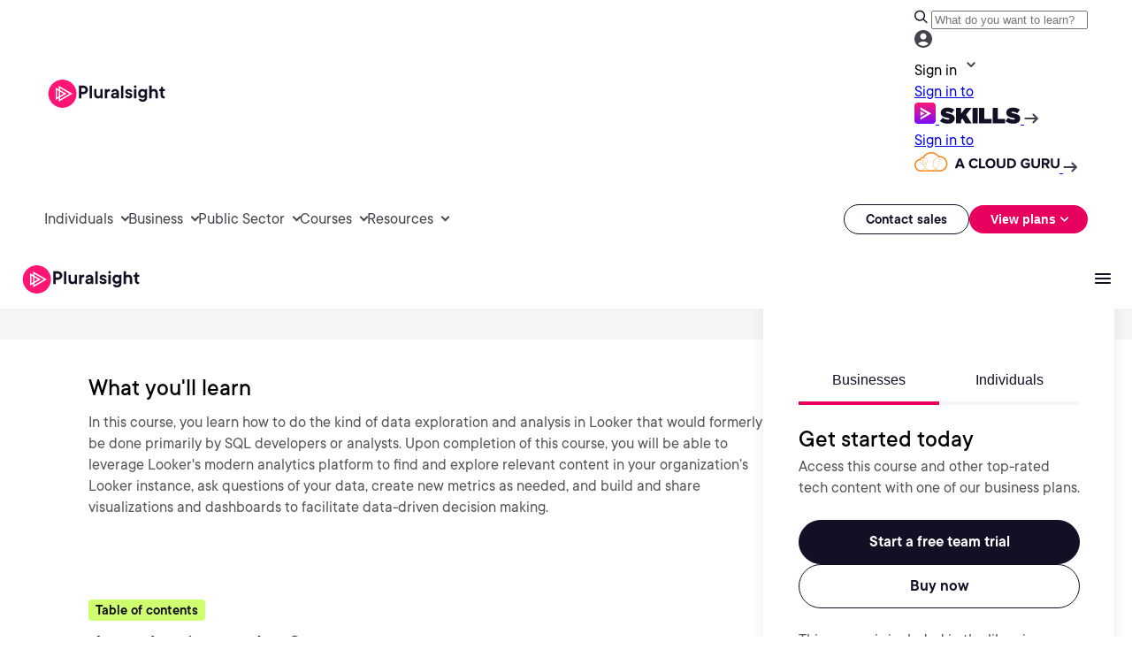

--- FILE ---
content_type: text/html;charset=utf-8
request_url: https://www.pluralsight.com/courses/analyzing-visualizing-data-looker-3
body_size: 95647
content:

  <!DOCTYPE HTML>
  <html lang="en" style="font-size: 10px;">
      <head>
<meta charset="UTF-8"/>
<title>Analyzing and Visualizing Data in Looker</title>


<meta name="template" content="course-detail-templates"/>
<meta name="viewport" content="width=device-width, initial-scale=1"/>



<meta data-customer-type="no-type"/>
<meta data-customer-type-ignore="false"/>

  <script defer="defer" type="text/javascript" src="/.rum/@adobe/helix-rum-js@%5E2/dist/rum-standalone.js"></script>
<link rel="canonical" href="https://www.pluralsight.com/courses/analyzing-visualizing-data-looker-3"/>
  
  


  <script data-cfasync="false" data-prompt='auto' data-privacy-policy="https://www.pluralsight.com/privacy" src="https://transcend-cdn.com/cm/b8abd831-c4a2-4a4f-8fe7-475bb37be895/airgap.js"></script>
  <script data-cfasync="false">
    document.cookie.indexOf("ps_si=")>-1&&(window.selectedInterest=document.cookie.split("ps_si=")[1].split(";")[0]),document.cookie.indexOf("ps_sct=")>-1&&(window.selectedConsumerType=document.cookie.split("ps_sct=")[1].split(";")[0]);var customerType,customerTypeTag=document.head.querySelector("meta[data-customer-type]").getAttribute("data-customer-type"),customerTypeIgnore=document.head.querySelector("meta[data-customer-type-ignore]").getAttribute("data-customer-type-ignore");customerTypeTag&&"true"!==customerTypeIgnore&&"string"==typeof customerTypeTag&&("pluralsight-customer-type:individual"===customerTypeTag?customerType="individual":"pluralsight-customer-type:business"===customerTypeTag&&(customerType="business"),customerType&&"pluralsight-customer-type:escape"!==customerTypeTag&&setSelectedConsumerType(customerType));function setSelectedInterest(e){var t=new Date;t.setTime(t.getTime()+6048e5),document.cookie="ps_si="+e+"; expires="+t.toUTCString()+"; path=/",window.selectedInterest=e}function setSelectedConsumerType(e){var t=new Date;t.setTime(t.getTime()+6048e5),document.cookie="ps_sct="+e+"; expires="+t.toUTCString()+"; path=/",window.selectedConsumerType=e}function setSelectedBusinessType(e){var t=new Date;t.setTime(t.getTime()+6048e5),document.cookie="ps_sbt="+e+"; expires="+t.toUTCString()+"; path=/",window.selectedBusinessType=e}if(document.URL.indexOf("b2c-price=true")>-1?setSelectedConsumerType("individual"):document.URL.indexOf("b2b-price=true")>-1&&setSelectedConsumerType("business"),document.cookie.indexOf("ps_sbt=")>-1&&(window.selectedBusinessType=document.cookie.split("ps_sbt=")[1].split(";")[0]),-1==document.cookie.indexOf("drift_ab")){var driftAbDate=new Date;driftAbDate.setTime(driftAbDate.getTime()+6048e5);var driftAb=0==Math.floor(2*Math.random())?"A":"B";document.cookie="drift_ab="+driftAb+"; expires="+driftAbDate.toUTCString()+"; path=/"}var inflDate=new Date;inflDate.setTime(inflDate.getTime()+18e5);var visNumDate=new Date;if(visNumDate.setTime(visNumDate.getTime()+31536e6),document.cookie.indexOf("ps_infl")>-1){var infl=document.cookie.split("ps_infl=")[1].split(";")[0];document.cookie="ps_infl="+infl+"; expires="+inflDate.toUTCString()+"; path=/"}else{var visNum=1;document.cookie.indexOf("ps_visNum")>-1&&(visNum=parseInt(document.cookie.split("ps_visNum=")[1].split(";")[0])+1),document.cookie="ps_visNum="+visNum+"; expires="+visNumDate.toUTCString()+"; path=/",getParameterByName("aid")||getParameterByName("vid")||""!=document.referrer&&-1==document.referrer.indexOf("pluralsight.com")?document.cookie="ps_infl=1; expires="+inflDate.toUTCString()+"; path=/":document.cookie="ps_infl=0; expires="+inflDate.toUTCString()+"; path=/"}!function(e,a,n,t){var i=e.head;if(i){if(a)return;var o=e.createElement("style");o.id="alloy-prehiding",o.innerText=n,i.appendChild(o),setTimeout(function(){o.parentNode&&o.parentNode.removeChild(o)},t)}}(document,document.location.href.indexOf("mboxEdit")!==-1,"body { opacity: 0 !important }",3000);
  </script>
  <script src="https://assets.adobedtm.com/08e39cddbedb/96a8f910572c/launch-02adf5c4ef47.min.js" async></script>


<script type="text/javascript" src="https://platform-api.sharethis.com/js/sharethis.js#property=6847e251bfa7c9001322718a&product=inline-share-buttons&source=platform" async="async"></script>

  <meta property="og:title" content="Analyzing and Visualizing Data in Looker"/>
  <meta property="og:description"/>
  <meta property="og:image" content="https://pluralsight.imgix.net/course-images/analyzing-visualizing-data-looker-3-v1.png"/>

  <meta name="twitter:title" content="Analyzing and Visualizing Data in Looker"/>
  <meta name="twitter:description"/>
  <meta name="twitter:image" content="https://pluralsight.imgix.net/course-images/analyzing-visualizing-data-looker-3-v1.png"/>
  <meta name="twitter:card" content="summary_large_image"/>
  <meta name="twitter:site" content="@pluralsight"/>

<meta name="cludo:content-path" content="/content/pluralsight/en/courses/ana/analyzing-visualizing-data-looker-3"/>
<meta name="appRedirectPath" content="/library/courses/analyzing-visualizing-data-looker-3/table-of-contents"/>

    <meta name="thumbnail" content="/content/dam/rebrand2025/hp_images/Pluralsight_socialShare.webp"/>
    <meta name="authorIds" content="bdcb12b1-c71a-4fbe-97e5-abdae7730d53"/>
    <meta name="authors" content="Google Cloud"/>
    <meta name="roles"/>
    <meta name="highlight-combined-role"/>
    <meta name="certifications"/>
    <meta name="skill-levels" content="Beginner"/>
    <meta name="publish-date" content="Fri Dec 09, 2022 18:52:06 UTC"/>
    <meta name="rating" content="0.0"/>
    
    <meta name="prodId" content="analyzing-visualizing-data-looker-3"/>
    <meta name="courseName" content="analyzing-visualizing-data-looker-3"/>
    <meta name="duration" content="1h 50m"/>
    <meta name="retired" content="true"/>
    <meta name="imageJson" content="https://pluralsight.imgix.net/course-images/analyzing-visualizing-data-looker-3-v1.png"/>
    <meta name="display-date-formatted" content="2022-10-31T00:00:00.000Z"/>
    <meta name="updated-date" content="2022-12-09T00:00:00.000Z"/>
    <meta name="cludo:date" content="2022-12-09T18:52:06Z"/>
    
    <meta name="cludo:category" content="course"/>
    <meta name="course-category" content="Cloud"/>
    <meta name="course-catalog" content="Cloud|Data"/>
    
      <meta name="ratings" content="Any rating &amp; unrated"/>
    

<script src="https://ajax.googleapis.com/ajax/libs/jquery/3.7.1/jquery.min.js"></script>
<script data-cfasync="false">

  //set vars for environment
  var appHost = (window.location.host == "www-stage.pluralsight.com" || window.location.host == "www-dev.pluralsight.com" || window.location.host == "www-qa.pluralsight.com") ? "https://app-stage.pluralsight.com" : "https://app.pluralsight.com";
  var pagePath = window.location.pathname;
      function getParameterByName(name, url) {
          if (!url) {
            url = window.location.href;
          }
          name = name.replace(/[\[\]]/g, "\\$&");
          var regex = new RegExp("[?&]" + name + "(=([^&#]*)|&|#|$)"),
              results = regex.exec(url);
          if (!results) return '';
          if (!results[2]) return '';
          return decodeURIComponent(results[2].replace(/\+/g, " "));
      }
  //set up redirect path, check for one set on page
  var redirectPath = "";
  var appRedirectTag = document.head.querySelector("[name~='appRedirectPath'][content]");
  if (appRedirectTag){ redirectPath = appRedirectTag.content.toString(); }


  if (!window.is404){
      //channel pages go to the app channel page, add on a CID if one is specified.
      if (pagePath.indexOf("/product/channels") == 0 ) {
          redirectPath = "/channels";
          if (document.URL.indexOf("cid=") > -1){
              redirectPath = "/channels/details/" + getParameterByName("cid");
          }
      }

      // prepare redirect path for logged in badge viewing
      if (pagePath.indexOf("/achievements") > -1) {
          if ('URLSearchParams' in window) {
              var urlParams = new URLSearchParams(window.location.search);
              var badgeID = urlParams.get('badge');
              redirectPath = "/achievements/badges/" + badgeID;
          }
      }

      //is user hitting an environment they're logged into? (status only exists when logged in. 1 for consumer, 2 for business)
      if ( (document.cookie.indexOf("www-status-production=") > -1 && document.cookie.indexOf("midCheckout") == -1 && (window.location.host == "www.pluralsight.com" || window.location.host == "beta.www.pluralsight.com")) ||
           (document.cookie.indexOf("www-status-staging=") > -1 && document.cookie.indexOf("midCheckout") == -1 && (window.location.host == "www-stage.pluralsight.com" || window.location.host == "beta.www-stage.pluralsight.com" || window.location.host == "www-dev.pluralsight.com" || window.location.host == "www-qa.pluralsight.com"))) {

          //grab aid/vid to pass along
          var aidParam = getParameterByName("aid");
          var vidParam = getParameterByName("vid");
          var paramsString = "";
          if (aidParam !== "") {
              paramsString += (paramsString.indexOf("?") > -1 ? "&" : "?") + "aid=" + aidParam;
          }
          if (vidParam !== "") {
              paramsString += (paramsString.indexOf("?") > -1 ? "&" : "?") + "vid=" + vidParam;
          }

          //if we found a redirect path, send them there.
          if (redirectPath !== "" && document.URL.indexOf("show=home") === -1){
              window.location = appHost + redirectPath + paramsString;

          //if not, still give them a dashboard link.
          } else {
              jQuery(document).ready(function(){
                  var authenticatedLink = appHost + "/id/dashboard";
                  var $headerButtonAnchor = jQuery(".header_sign_up_link");
                  $headerButtonAnchor.text("My Dashboard");
                  $headerButtonAnchor.attr("href", authenticatedLink);
                  $headerButtonAnchor.attr("title","My Dashboard");
                  jQuery(".header_sign_in_link").attr("style", "display: none !important");
              });
          }

      //if logged out, kick them out if they're trying to hit a logged-in-only page
      } else if (pagePath.indexOf("/customer/") == 0 && (window.location.host == "www-stage.pluralsight.com" || window.location.host == "beta.www-stage.pluralsight.com" || window.location.host == "www.pluralsight.com" || window.location.host == "beta.www.pluralsight.com") && document.cookie.indexOf("midCheckout") == -1){
          window.location = appHost + "/id?redirectTo=" + encodeURIComponent(document.URL);

      //if logged out otherwise, at least set their after-login path
      } else if (redirectPath != ""){
          jQuery(document).ready(function(){
              jQuery(".sign_in_link").attr("href",appHost + "/id?redirectTo=" + encodeURIComponent(redirectPath));
          });
      //User is not logged in and we don't know where to redirect them after sign-on.  Still set proper environment.
      } else{
          jQuery(document).ready(function(){
              jQuery(".sign_in_link").attr("href",appHost + "/id?");
          });
      }
  }
</script>

<script>
    const pageUrlPath = window.location.href;
    const typeValue = pageUrlPath.split('.com').length > 1 ? pageUrlPath.split('.com')[1].split('/')[1] : 'Homepage';
    let pageTypeVal = '';

    if (typeValue !== null && typeValue !== undefined) {
        pageTypeVal = typeValue;
    } else {
        pageTypeVal = 'Homepage';
    }

    const getUserType = () => {
        if (document.cookie.indexOf("testSlice=1") > -1) {
                    return "Assessment User";    
            } else if (document.cookie.indexOf("ajs_user_id") > -1 && document.cookie.indexOf("ajs_user_id=null") === -1 && document.cookie.indexOf("midCheckout=1") == -1) {
                    return "customer"; //logged in currently   
            } else {
                    return "prospect";   
            }
    }
    window.appEventData = window.appEventData || [];
    appEventData.push({
    "event": "Page Load Started",
    "page": {
        "name": "Analyzing and Visualizing Data in Looker",
        "type": pageTypeVal
    }
    });

    window.appEventData = window.appEventData || [];
    appEventData.push({
    "event": "User Detected",
        "user": {
            "custKey": "",
            "hashedEmail": "",
            "loginStatus": "",
            "segment": "",
            "type": getUserType(),
            "userHandle": ""
        }
    });

    // Click tracking for all buttons and <a> tags
        document.addEventListener("DOMContentLoaded", function () {
        document.body.addEventListener("click", function (event) {
            const target = event.target;
            const isHeaderNav = target.closest(".g3p-main-nav-right") || target.closest('#mobileMainModal') || target.closest(".g3p-main-nav-left");
            const isFooterNav = target.closest(".footer-wrapper");
            const clickedElement = target.closest("a");
            if (!clickedElement) return;
            let isDownload = false;
            let linkId = clickedElement.innerText.trim() || clickedElement.getAttribute("aria-label") || "";
            let linkDestination = clickedElement.tagName === "A" ? clickedElement.href : null;
            const downloadExtensions = /\.(avi|css|csv|doc|docx|eps|exe|jpg?|js|m4v|mov|mp3|pdf|png|ppt|pptx|rar|svg|tab|txt|vsd|vxd|wav|wma|wmv|xls|xlsx|xml|zip)$/i;
            if (downloadExtensions.test(target.href)) {
                isDownload = true;
            }

            if (isDownload) {
                const fileHrefLength = linkDestination.split('/').length;
                appEventData.push({
                "event": "Download Link Clicked",
                "linkInfo": {
                    "fileName": linkDestination.split('/')[fileHrefLength-1],
                    "fileType": linkDestination.split('.').pop().split(/[#?]/)[0],
                    "linkContainer": "",
                    "linkId": linkId,
                    "linkRegion": "",
                    "linkDestination": linkDestination
                }
            });
            } else if(!isHeaderNav && !isFooterNav) {
                appEventData.push({
                    "event": "CTA Link Clicked",
                    "linkInfo": {
                        "linkContainer": "",
                        "linkId": linkId,
                        "linkPage": pageTypeVal,
                        "linkRegion": "",
                        "linkDestination": linkDestination,
                        "type": "cta"
                    },
                });
            }
        });
    });
</script>

<script>
    window.appEventData = window.appEventData || [];
    appEventData.push({
    "event": "Content Viewed",
        "contentInfo": {
            "type": "course",
            "title": "Analyzing and Visualizing Data in Looker",
            "author": "Google Cloud",
            "library": "Cloud|Data",
            "category": "Cloud",
            "difficulty": "Beginner",
            "duration": "1h 50m"
        }
    });
</script>

    
    

    

    

<script type="text/javascript">
            if ( !window.CQ_Analytics ) {
                window.CQ_Analytics = {};
            }
            if ( !CQ_Analytics.TestTarget ) {
                CQ_Analytics.TestTarget = {};
            }
            CQ_Analytics.TestTarget.clientCode = 'pluralsight';
            CQ_Analytics.TestTarget.currentPagePath = '\/content\/pluralsight\/en\/courses\/ana\/analyzing\u002Dvisualizing\u002Ddata\u002Dlooker\u002D3';
        </script>
    <script src="/etc.clientlibs/cq/testandtarget/clientlibs/testandtarget/parameters.lc-775c9eb7ff4c48025fbe3d707bcf5f55-lc.min.js"></script>
<script src="/etc.clientlibs/clientlibs/granite/jquery.lc-7842899024219bcbdb5e72c946870b79-lc.min.js"></script>
<script src="/etc.clientlibs/cq/personalization/clientlib/personalization/integrations/commons.lc-5370019fd157d93202ac2d6f771f04b8-lc.min.js"></script>
<script src="/etc.clientlibs/cq/testandtarget/clientlibs/testandtarget/atjs-integration.lc-401aa9ea1dd109fe7762186a74ae6c2b-lc.min.js"></script>


    
    <script src="/etc.clientlibs/ps/clientlibs/clientlib-dependency.lc-14b7c71ad613d24859eb9acffe320ba4-lc.min.js"></script>


    
    <link rel="stylesheet" href="/etc.clientlibs/ps/clientlibs/clientlib-dependency.lc-6fdf18c5e5c0f032b9cdb85ac403fd32-lc.min.css" type="text/css">
<link rel="stylesheet" href="/etc.clientlibs/pluralsight/components/core/separator/clientlibs.lc-57d03e6f20dca4a475355523c5df76c9-lc.min.css" type="text/css">
<link rel="stylesheet" href="/etc.clientlibs/ps/components/organisms/page--blog-contributor/component-embeds/blog-contributor-right/clientlibs.lc-41d062bd7a695cdcc1ba9ba2d2fb252e-lc.min.css" type="text/css">
<link rel="stylesheet" href="/etc.clientlibs/ps/clientlibs/clientlib-grid.lc-9452a29b4ab6486eaaca56e0f7571e1c-lc.min.css" type="text/css">
<link rel="stylesheet" href="/etc.clientlibs/ps/components/organisms/page--course-detail/clientlibs.lc-10d535f07d2e22ccf97fe1937a44b8bd-lc.min.css" type="text/css">
<link rel="stylesheet" href="/etc.clientlibs/ps/components/organisms/page--course-detail/course-hero/clientlibs.lc-fda6559858e0aa7dfa342fab099e69f7-lc.min.css" type="text/css">
<link rel="stylesheet" href="/etc.clientlibs/ps/components/organisms/page--course-detail/course-customer-stories/clientlibs.lc-a2ffd797446f3843668cc20578a0624e-lc.min.css" type="text/css">
<link rel="stylesheet" href="/etc.clientlibs/ps/components/organisms/page--cloud-course-detail/course-hero/clientlibs.lc-56bb3721fe452b1fc452772df8a4f340-lc.min.css" type="text/css">
<link rel="stylesheet" href="/etc.clientlibs/ps/components/organisms/page--course-detail/course-table-of-contents/clientlibs.lc-d77d248dbbfb4cd95f018217bed8eb51-lc.min.css" type="text/css">
<link rel="stylesheet" href="/etc.clientlibs/ps/components/organisms/accordion/clientlibs/site.lc-5d7fcc4f234b9ee0c841a43658b8080d-lc.min.css" type="text/css">
<link rel="stylesheet" href="/etc.clientlibs/ps/components/molecules/simple-accordion/clientlibs.lc-505be5c07f8cee04c74706d098a3266a-lc.min.css" type="text/css">
<link rel="stylesheet" href="/etc.clientlibs/ps/components/organisms/simple-text-accordion/clientlibs/site.lc-f5a605e5c3f4710c0db4bccad7879635-lc.min.css" type="text/css">
<link rel="stylesheet" href="/etc.clientlibs/ps/components/organisms/testimonials/clientlibs.lc-3ae6cb20dc2de5942e590abdb0644f9d-lc.min.css" type="text/css">
<link rel="stylesheet" href="/etc.clientlibs/ps/components/custom/testimonial/clientlibs.lc-2b1cf0a7ab7ff20da0221f5706ca4ec6-lc.min.css" type="text/css">
<link rel="stylesheet" href="/etc.clientlibs/ps/components/molecules/customer-quote/clientlibs.lc-bbc8473ac62f4fc041c056ac4d2f7d75-lc.min.css" type="text/css">
<link rel="stylesheet" href="/etc.clientlibs/ps/components/organisms/navigations/pluralsight-skills-header-v2/clientlibs.lc-6845fbc7b46cbef5472a42d558266ce3-lc.min.css" type="text/css">
<link rel="stylesheet" href="/etc.clientlibs/ps/components/organisms/navigations/pluralsight-primary-footer/clientlibs.lc-35e2f808c008bc3f7d7b724233d5ead1-lc.min.css" type="text/css">
<link rel="stylesheet" href="/etc.clientlibs/ps/clientlibs/clientlib-base.lc-369e3e16a71be41f57b4d04968d991f3-lc.min.css" type="text/css">


    
    
    





<!-- be_ixf, sdk, gho-->
<meta name="be:sdk" content="java_sdk_1.6.13" />
<meta name="be:timer" content="39ms" />
<meta name="be:norm_url" content="https://www.pluralsight.com/courses/analyzing-visualizing-data-looker-3" />
<meta name="be:capsule_url" content="https://ixfd1-api.bc0a.com/api/ixf/1.0.0/get_capsule/f00000000322974/01087502859" />
<meta name="be:api_dt" content="pny_2026; pnm_01; pnd_13; pnh_10; pnmh_35; pn_epoch:1768329357266" />
<meta name="be:mod_dt" content="pny_1969; pnm_12; pnd_31; pnh_16; pnmh_00; pn_epoch:0" />
<meta name="be:orig_url" content="https://www.pluralsight.com/courses/analyzing-visualizing-data-looker-3" />
<meta name="be:messages" content="28" />
<script>
(function() {
    var beschemascript = document.createElement('script');
    beschemascript.type = "text/javascript";
    beschemascript.async = true;
    beschemascript.setAttribute("id", "be-schema-script");
    beschemascript.setAttribute("data-customerid", "f00000000322974");
    beschemascript.setAttribute("data-testmode", "false");
    beschemascript.setAttribute("data-overwrite", "true");
    beschemascript.setAttribute("src", "https://schema-cf.bc0a.com/corejs/be-schema-v4.js");
    var head = document.head || document.getElementsByTagName("head")[0];
    head.appendChild(beschemascript);
})();
</script>


  </head>
      <body class="page--course-detail page--base page basicpage" id="8a187673-d0ca-438c-b0cb-c1068b880664" data-cmp-link-accessibility-enabled data-cmp-link-accessibility-text="opens in a new tab" data-cmp-data-layer-name="adobeDataLayer">
          
          
          
              




              
<div class="root container responsivegrid">

    
    <div id="container-afb90bad61" class="cmp-container">
        


<div class="aem-Grid aem-Grid--12 aem-Grid--default--12 ">
    
    <div class="promo aem-GridColumn aem-GridColumn--default--12">
    
</div>
<div class="experiencefragment aem-GridColumn aem-GridColumn--default--12">
<div id="experiencefragment-5ff8550aa3" class="cmp-experiencefragment cmp-experiencefragment--unified-header">

    
    <div id="container-14090053d8" class="cmp-container">
        


<div class="aem-Grid aem-Grid--12 aem-Grid--default--12 ">
    
    <div class="banner aem-GridColumn aem-GridColumn--default--12"><div id="banner-f4ff0d67c2" data-banner-wrapper data-banner-delay="10" data-banner-size="0">
  
</div>


  
    
<link rel="stylesheet" href="/etc.clientlibs/ps/components/custom/banner/clientlibs/banner.lc-773af4ae07310e368f270bf0fc63e7a4-lc.min.css" type="text/css">
<script src="/etc.clientlibs/ps/components/custom/banner/clientlibs/banner.lc-5c177901aeff561d828925b2840cd902-lc.min.js"></script>






    
</div>
<div class="free-form-component aem-GridColumn aem-GridColumn--default--12">
  

  <style>
      body {
  &.nav-height--margin::before {
    @media screen and (min-width: 1248px) {
      content: "";
      display: block;
      height: 13.1rem;
    }

    @media screen and (max-width: 1248px) {
      content: "";
      display: block;
      height: 6.6rem;
    }
  }
  &.nav-height--margin--less::before {
    @media screen and (max-width: 1248px) {
      content: "";
      display: block;
      height: 6.5rem;
    }
  }
}

.free-form-component.has-g3p-nav {
  top: 0;
  position: fixed;
  z-index: 1000;
  width: 100% !important;
}

.free-form-component .mobile-tab-position--fixed {
  top: 0;
  width: 100% !important;

  @media screen and (max-width: 1248px) and (min-width: 640px) {
    position: fixed;
  }
}

.free-form-component.has-g3p-nav__top__promo__scroll {
  position: fixed;
  top: 0;
  z-index: 1000;
  width: 100% !important;
  transition: top 0.3s ease, position 0.3s ease;
}
.g3p-main-nav-header {
  display: flex;
  padding: 10px 50px;
  justify-content: space-between;
  align-items: center;
  align-self: stretch;
  background: var(--Surface-Strong, #fff);

  @media screen and (max-width: 1248px) {
    display: none !important;
  }

  .g3p-search-signin-wrapper {
    display: flex;
    align-items: center;

    .g3p-search-wrapper {
      display: flex;
      width: 598px;
      height: 40px;
      padding: 0px 20px;
      flex-direction: column;
      justify-content: space-between;
      align-items: center;

      .g3p-search-button {
        display: flex;
        padding: 10px 20px;
        align-items: center;
        gap: 10px;
        align-self: stretch;
        border-radius: 999px;
        background: #383461;

        .g3p-search-button-text {
          color: var(--Tertiary-Dark-text-medium, #a5aacf);
          text-align: center;
          font-size: 14px;
          font-style: normal;
          font-weight: 400;
          line-height: 20px;
          width: 100%;
        }
      }

      .g3p-search-button:focus-within {
        background: white;
      }
    }

    .g3p-signin-wrapper {
      display: flex;
      align-items: center;
      gap: 4px;
      cursor: pointer;

      .g3p-signin-button {
        display: flex;
        align-items: center;
        position: relative;
        cursor: pointer;

        .g3p-signin-text {
          color: var(--Links-Neutral, #45424d);
          font-size: var(--size-text-sm, 14px);
          font-style: normal;
          font-weight: 400;
          line-height: var(--line-height-text-sm, 22px); /* 157.143% */
          letter-spacing: var(--letter-spacing-text, 0);
        }

        .g3p-signin-caret {
          width: 24px;
          height: 24px;
        }

        .menu-dropdown-panel-signin {
          top: 43px;
          display: none;
          padding: 20px;
          flex-direction: column;
          align-items: flex-start;
          gap: 12px;
          position: absolute;
          right: 0px;
          border-radius: 0px 0px 16px 16px;
          background: var(--Tertiary-Light-surface-weak, #fff);
          box-shadow: 0px 20px 40px 0px rgba(0, 0, 0, 0.1);
          z-index: 9999;

          .menu-dropdown {
            display: flex;
            justify-content: center;
            align-items: center;

            .menu-dropdown-skills {
              display: flex;
              width: 190px;
              padding: 10px 15px 13px 15px;
              flex-direction: column;
              align-items: flex-start;
              gap: 10px;
              text-decoration: none;

              .menu-dropdown-skills-text {
                color: var(--Text-Strong, #130f25);
                text-align: center;
                font-size: var(--size-text-sm, 14px);
                font-style: normal;
                font-weight: 400;
                line-height: var(--line-height-text-sm, 22px); /* 157.143% */
                letter-spacing: var(--letter-spacing-text, 0);
                /* 157.143% */
              }

              .menu-dropdown-skills-logo-container {
                display: flex;
                gap: 8px;

                .menu-dropdown-skills-logo {
                  display: flex;
                  width: 122.4px;
                  height: 24px;
                  padding-bottom: 0px;
                  justify-content: center;
                  align-items: center;
                  gap: 7.815px;
                }
                .menu-dropdown-skills-caret {
                  transition: transform 0.3s ease; /* Add smooth transition */
                }
              }
            }

            .menu-dropdown-skills:hover {
              .menu-dropdown-skills-caret {
                transform: translateX(5px);
              }
            }

            .menu-dropdown-skills:focus-visible {
              outline: none;
              border-radius: 4px;
              border: 2px solid var(--Links-Pink, #e7005e);
            }

            .menu-dropdown-cloud-guru {
              display: flex;
              width: 226px;
              padding: 10px 15px 13px 15px;
              flex-direction: column;
              align-items: flex-start;
              gap: 10px;
              text-decoration: none;

              .menu-dropdown-cloud-guru-text {
                color: var(--Text-Strong, #130f25);
                text-align: center;
                font-size: var(--size-text-sm, 14px);
                font-style: normal;
                font-weight: 400;
                line-height: var(--line-height-text-sm, 22px); /* 157.143% */
                letter-spacing: var(--letter-spacing-text, 0);
              }

              .menu-dropdown-acg-logo-container {
                display: flex;
                align-items: center;
                gap: 8px;

                .menu-dropdown-acg-caret {
                  margin-top: 2px;
                  align-self: baseline;
                    transition: transform 0.3s ease;
                }
              }
            }

            .menu-dropdown-cloud-guru:hover {
              .menu-dropdown-acg-caret {
                transform: translateX(5px);
              }
            }

            .menu-dropdown-cloud-guru:focus-visible {
              outline: none;
              border-radius: 4px;
              border: 2px solid var(--Links-Pink, #e7005e);
            }
          }
        }

        .g3p-signin-caret {
          transition: transform 0.3s;
        }

        .g3p-signin-caret.rotated {
          transform: rotate(180deg);
        }
      }

      .g3p-signin-button:hover,
      .g3p-signin-button:active {
        .g3p-signin-text {
          color: #130f25;
        }
        .g3p-signin-caret {
          svg path {
            fill: #130f25;
          }
        }
      }
    }

    .g3p-signin-wrapper:focus-visible {
      outline: none;
      border-radius: 4px;
      border: 2px solid var(--Links-Pink, #e7005e);
    }
  }
}

#psMainLogo {
  line-height: 0;
  display: flex;
  width: 143px;
  height: 35px;
  padding: 0 2.513px 0 0.144px;
  justify-content: center;
  align-items: center;
  gap: 8px;
}

a#psMainLogo:focus-visible {
  outline: none;
  border-radius: 4px;
  border: 2px solid var(--Links-Pink, #e7005e);
}

.nav-search {
  #header_searchForm,
  #mobile_header_searchForm {
    display: flex;
    align-items: center;
    position: relative;
  }

  .nav-search-result {
    @media screen and (max-width: 1024px) {
      padding: 0 16px;
      background: #fff;
      border-radius: 0 0 20px 20px;
    }
    .header_dropdown--lists {
      padding-left: 0px;
      margin: 0;
      list-style-type: none;

      li {
        margin: 0;
        padding: 0;
        font-size: 16px;
        font-weight: 500;
        display: flex;
        justify-content: center;
        align-items: center;

        a {
          display: flex;
          padding: var(--padding-8, 8px) var(--padding-12, 12px);
          align-items: center;
          gap: 8px;
          flex: 1 0 0;
          text-decoration: none;
          color: var(--Tertiary-Light-text, #45424d);
          font-size: 14px;
          font-style: normal;
          font-weight: 500;
          line-height: 18px;
          transition: none;
        }
      }
    }

    .header_dropdown--lists > li:last-of-type > a.header_dropdown--resultInfoTitle {
      padding: var(--padding-8, 8px) var(--padding-12, 12px) var(--padding-16, 16px) var(--padding-12, 12px);
    }
  }
}

.g3p-main-nav-header {
  .g3p-search-signin-wrapper {
    .nav-search {
      #header_tabs--search {
        .header_tabs_content--container.g3p_header_tabs_content--container {
          .header_nav--menu.header_nav_search {
            .header_search {
              input[type="text"] {
                color: var(--Text-Weak, #555) !important;
                font-size: 14px !important;
                width: 100% !important;
                background: #fff !important;
                border: none !important;
                outline: none !important;
                margin-left: 10px !important;
                font-style: normal !important;
                font-weight: 400 !important;
                line-height: 20px !important;
                -webkit-appearance: unset;
                box-shadow: none;
                display: unset;
                height: unset;
                margin: 0px;
                padding: 0;
                transition: unset;
              }

              input[type="text"]::placeholder {
                color: var(--Text-Weak, #555) !important;
              }

              input[type="text"]:focus {
                background-color: white !important;
                color: #4e6583 !important;
                outline: none !important;
              }
            }
          }
          &:hover {
            background-color: #f7f5f4;
            .header_nav--menu.header_nav_search {
              .header_search {
                input[type="text"] {
                  background-color: #f7f5f4 !important;
                }
              }
            }
          }
        }
      }
    }
  }
}

.g3p-nav-mobile--container.g3p-nav-mobile_view {
  #mobileMainModal {
    .nav-search {
      #mobile_header_tabs--search {
        .header_tabs_content--container.g3p_header_tabs_content--container {
          .header_nav--menu.header_nav_search {
            .header_search {
              input[type="text"] {
                width: 100% !important;
                background: #fff !important;
                border: none !important;
                outline: none !important;
                margin-left: 10px !important;
                color: var(--Tertiary-Dark-text-medium, #555) !important;
                font-size: 14px !important;
                font-style: normal !important;
                font-weight: 400 !important;
                line-height: 20px !important;
                -webkit-appearance: unset;
                box-shadow: none;
                display: unset;
                height: unset;
                margin: 0px;
                padding: 0;
                transition: unset;
              }

              input[type="text"]::placeholder {
                color: #555 !important;
              }

              input[type="text"]:focus {
                background-color: white !important;
                color: #4e6583 !important;
                outline: none !important;
              }
            }
          }
        }
      }
    }
  }
}

.header_nav--menu.header_nav_search {
  position: relative;
}

#header-search-results-all {
  border-bottom-left-radius: 20px;
  border-bottom-right-radius: 20px;
  border: 1px solid #130f25;
  box-shadow: rgba(0, 0, 0, 0.08) 0px 12px 16px 0px;
  padding: 0 var(--margin-16, 16px);
  align-items: flex-start;
  align-self: stretch;
  display: block;
  background: var(--Button-Surface-Outlined, #fff);
  border-top: 0px;
  position: absolute;
  z-index: 9999;
  top: 100%;
  right: 0%;
  width: 598px;
  display: none;
}

#mobile_header-search-results-all {
  position: absolute;
  z-index: 9999;
  top: 100%;
  right: 0%;
  width: 100%;
  display: none;
  border-radius: 0 0 20px 20px;
  outline: none;
  box-shadow: -1px 0 0 0 #130f25, 1px 0 0 0 #130f25, 0 1px 0 0 #130f25;
  border-top: 0;
}

#header_dropdown--resultList {
  border-top: 1px solid var(--Tertiary-Light-border, #130f25);
  width: 100%;
}

.header_dropdown--resultInfo {
  display: flex;
  align-items: center;
  justify-content: space-between;
}

.header_dropdown--resultInfo {
  position: relative;
}

.header_dropdown--resultInfoTitle:hover {
  color: var(--CTAs-Text-Link-On-Light, #130f25) !important;
  background: var(--Tertiary-Light-surface-weak, #f7f5f4);
  border-radius: 8px;
  padding-right: 30px;
  /* Add space for the arrow */
  background-image: url("/content/dam/ps-nav-assets/g3p-nav-updates/Arrow2.png");
  background-repeat: no-repeat;
  background-position: right 2% center;
  /* Position the arrow to the right */
}
.header_dropdown--resultInfoTitle:focus-within {
  outline: none;
  border-radius: 4px;
  outline: 2px solid var(--Links-Pink, #e7005e);
}

.nav-search.section {
  @media screen and (min-width: 1248px) {
    position: relative;
    margin-right: 20px;
  }

  #header_tabs--search,
  #mobile_header_tabs--search {
    display: flex;
    width: 598px;
    flex-direction: column;
    align-items: center;

    .header_tabs_content--container.g3p_header_tabs_content--container {
      display: flex;
      padding: 10px 16px;
      align-items: center;
      gap: 10px;
      align-self: stretch;
      width: 598px;
      border-radius: 20px;
      border: 1px solid var(--Button-Stroke-Strong, #130f25);

      .header_nav--menu.header_nav_search {
        width: 100%;
      }
    }

    .header_tabs_content--container.g3p_header_tabs_content--container:focus-within {
      background-color: white;
      color: white;
    }
  }
}

.g3p-nav-desktop_view {
  @media screen and (max-width: 1248px) {
    display: none !important;
  }
}

.g3p-main-nav--container {
  display: flex;
  padding: 0px 50px;
  justify-content: space-between;
  align-items: center;
  align-self: stretch;
  height: 71px;
  background: var(--Surface-Strong, #fff);
}

.g3p-main-nav-left ul {
  display: flex;
  list-style-type: none;
  padding: 0;
  margin: 0;
  gap: 30px;
}

button.g3p-main-nav__btn.active {
  .g3p-main-nav__header {
    color: #130f25;
  }
}

button.g3p-main-nav__btn {
  background: transparent !important;
  display: flex !important;
  justify-content: center !important;
  align-items: center !important;
  border: none !important;
  padding: 0 !important;
  height: 71px !important;
  position: relative !important;
  box-shadow: none !important;
  color: var(--Tertiary-Dark-text-medium, #a5aacf) !important;
}

button.g3p-main-nav__btn:focus-visible {
  padding-right: 3px !important;
  height: 40px !important;
  margin-top: 15px;
  outline: none;
  border-radius: 4px;
  outline: 2px solid var(--Links-Pink, #e7005e);
}

button.g3p-main-nav__btn:hover {
  color: #130f25 !important;
  box-shadow: none !important;
}

button.g3p-main-nav__btn:hover .g3p-main-nav__chevron {
  border-color: #130f25 !important;
}

button.g3p-main-nav__btn.active::after {
  content: "" !important;
  position: absolute !important;
  display: block !important;
  width: 100% !important;
  height: 5px !important;
  background: #ff1675 !important;
  bottom: 0 !important;
}
button.g3p-main-nav__btn.active .g3p-main-nav__chevron {
  transform: rotate(-135deg) !important;
  margin-top: 3px !important;
  border-color: #130f25 !important;
}

.g3p-main-nav-right ul {
  display: flex;
  list-style-type: none;
  padding: 0;
  justify-content: center;
  margin: 0;
  gap: 20px;
  align-items: center;
}

.g3p-main-mav__list {
  display: flex;
  gap: 30px;
}

.g3p-main-nav__header {
  font-family: "PS TT Commons Regular", Helvetica, Roboto, Arial, sans-serif;
  color: var(--Links-Neutral-hover, #45424d);
  font-size: var(--size-text-md, 16px);
  font-style: normal;
  font-weight: 400;
  line-height: var(--line-height-text-md, 24px); /* 150% */
  letter-spacing: var(--letter-spacing-text, 0);
  cursor: pointer;
  margin-right: 2px;
  transition: background-color 0.3s ease, border-color 0.3s ease;
}
.g3p-main-nav__header:hover {
  color: #130f25;
}

.g3p-main-nav__chevron {
  display: inline-block;
  width: 7px;
  height: 7px;
  margin-left: 8px;
  border-right: 2px solid #45424d;
  border-bottom: 2px solid #45424d;
  transform: rotate(45deg);
  transition: transform 0.3s ease;
  margin-top: -4px;
}

.g3p-main-bar--wrapper {
  height: 90px;
  max-width: 100%;
  padding-left: 50px;
  padding-right: 50px;
  margin: auto;
}

.g3p-nav-modal {
  display: none;
  position: absolute;
  background: white;
  border-radius: 0px 0px 16px 16px;
  background: var(--Tertiary-Light-surface, #fff);
  z-index: 9999;
  padding: 32px;
  gap: 24px;
  align-items: flex-start;
}

.g3p-nav-modal ul {
  list-style-type: none;
  padding: 0;
  margin: 0;
}
.g3p-nav-modal.show {
  display: block;
}

.g3p-nav-modal--main_container {
  display: flex;
  gap: 24px;

  .g3p-nav-modal--main_wrapper {
    display: flex;
    flex-direction: column;
    align-items: flex-start;
  }
  .g3p-nav-modal--main_wrapper a:focus-visible {
    outline: none;
    border-radius: 4px;
    border: 2px solid var(--Links-Pink, #e7005e);
  }
}

.g3p-modal-subheader--text {
  color: var(--Primary-Dark-Blue, #130f25);
  font-size: 14px;
  font-weight: 600;
  line-height: 24px;
}

.g3p-modal-subheader--separator {
  width: 248px;
  height: 1px;
  background: #130f25;
  margin-bottom: 16px;
}

.g3p-modal-subheader--container {
  display: flex;
  justify-content: flex-start;
  align-items: center;
  gap: 10px;
  margin-bottom: 8px;
}

.g3p-modal-subheader--list {
  display: flex;
  flex-direction: column;
  width: 100%;

  li {
    width: 100%;
  }

  li a {
    display: flex;
    width: 100%;
    padding: var(--padding-8, 8px) var(--padding-12, 12px);
    align-items: center;
    gap: var(--margin-8, 8px);
    border-radius: 8px;
    background: var(--Button-Surface-Outlined, #fff);
  }
}

.g3p-modal-subheader--item {
  color: var(--Links-Neutral, #45424d);
  font-size: 14px;
  font-weight: 500;
  line-height: 18px;
  align-self: stretch;
}

span.g3p-modal-subheader--item span.cloud-guru {
  font-size: 12px;
  color: #555;
  font-weight: 500;
  line-height: 20px;
}

.g3p-modal-subheader--image {
  padding: 3px;
  gap: 10px;
  display: flex;
  width: 28px;
  height: 28px;
  flex-direction: column;
  justify-content: center;
  align-items: center;
  border-radius: 3px;

  svg {
    width: 18px;
    height: 18px;
    aspect-ratio: 1 / 1;
  }

  svg path {
    fill: #ff1675;
  }
}

/* Style for the modal background */
.g3p-modal-overlay {
  position: fixed;
  top: 0;
  left: 0;
  width: 100%;
  height: 100%;
  background: #130f25;
  opacity: 0.5;
  backdrop-filter: blur(2px);
  z-index: 99;
  display: none;
}

/* Show overlay when modal is active */
.g3p-modal-overlay.active {
  display: block;
}

.g3p-modal-subheader--arrow {
  background-repeat: no-repeat;
  background-size: contain;
  display: block;
  position: absolute;
  right: 20px;
  top: 50%;
  transition: 0.3s all;
  opacity: 0;
  transform: translateY(-50%);
}

.g3p-nav-modal a {
  display: flex !important;
  width: 248px;
  flex-direction: column;
  align-items: flex-start;
  gap: var(--margin-8, 8px);
  position: relative !important;
  align-self: stretch !important;
  text-decoration: none !important;
}

.g3p-nav-modal a:hover {
  border-radius: 8px;
  background: var(--Button-Surface-Outlined-hover, #f7f5f4);
  .g3p-modal-subheader--item {
    color: #130f25 !important;
  }
}

.g3p-nav-modal a:hover .g3p-modal-subheader--arrow {
  opacity: 1 !important;
  right: 10px !important;
}

.g3p-margin_20 {
  margin: 20px 0;
}

.g3p-sidp-btn--container {
  display: flex;
  padding: 8px;
  align-items: center;
  gap: 12px;
  align-self: stretch;
}

.g3p-sidp-btn--logo {
  width: 28px;
  height: 28px;
}

.g3p-sidp-btn--text {
  // font-family: "PS Commons";
  font-size: 14px;
  margin-left: 10px;
  max-width: 135px;
  font-weight: 500;
  line-height: 18px;
}

.course--padding {
  padding: 4px 12px !important;
}

.g3p-nav-course--sub_container {
  display: flex;
  flex-direction: column;
  gap: 24px;
}

.g3p-nav-course--sub_container a:focus-visible {
  outline: none;
  border-radius: 4px;
  border: 2px solid var(--Links-Pink, #e7005e);
}

.g3p-nav-modal--left_updated {
  left: 50% !important;
  transform: translateX(-50%);

  @media screen and (min-width: 2036px) {
    left: 35% !important;
  }
}

.g3p-separator--extra_width {
  width: 356px;
}
.g3p-nav--anchor_btn {
  gap: 7px !important;
  flex-direction: row !important;
  color: var(--Links-Pink, #e7005e) !important;
  font-size: 14px !important;

  font-weight: 600 !important;
  line-height: 20px !important;
  padding: 12px 0 0 0 !important;
  margin-top: 16px !important;
  max-width: max-content !important;

  @media screen and (min-width: 1440px) {
    padding: 0 !important;
    margin-top: 24px !important;
  }
}

a.g3p-nav--anchor_btn:hover {
  cursor: pointer !important;
  background: transparent !important;
  color: #b7094a !important;

  .g3p-nav-resource--right_cta-image svg path {
    fill: #b7094a !important;
  }

  .g3p-nav-resource--right_cta-image svg {
    transform: translateX(3px);
    transition: transform 0.3s ease;
  }
}

a.g3p-nav--anchor_btn:focus-visible {
  outline: none;
  border-radius: 4px;
  border: 2px solid var(--Links-Pink, #e7005e);
}

.g3p-nav-resource--container {
  display: flex;
}

.g3p-nav-resource--left {
  padding: 32px 0 32px 32px;
}

.g3p-nav-resource--right {
  border-bottom-right-radius: 16px;
  display: flex;
  padding: var(--padding-32, 32px) var(--margin-32, 32px);
  align-items: flex-start;
  gap: 56px;
  align-self: stretch;
  background: #fff;
  flex-direction: column;
  flex-shrink: 0;

  .g3p-nav-resource--right-contents {
    display: flex;
    width: 321px;
    flex-direction: column;
    align-items: flex-start;
    gap: var(--margin-8, 8px);
  }
}

.g3p-nav-modal.show.g3p-no-padding {
  padding: 0;
  transform: translateX(-50%);
  left: 51% !important;
  display: grid;
  grid-template-columns: unset;
  grid-template-rows: 1fr;
  grid-template-areas: unset;

  @media screen and (min-width: 2236px) {
    left: 33% !important;
  }
}

.g3p-nav-resource--right_header {
  color: var(--Primary-Dark-Blue, #130f25);
  font-size: var(--size-text-sm, 14px);
  font-style: normal;
  font-weight: 600;
  line-height: var(--line-height-text-md, 28px); /* 171.429% */
  letter-spacing: var(--letter-spacing-text, 0);
}

.g3p-nav-resource--right_separator {
  height: 1px;
  background: var(--Button-Stroke-Strong, #130f25);
  width: 100%;
  margin-bottom: 16px;
}

a.g3p-nav-resource--right_img {
  width: 100%;
  padding: 0 !important;
}

a.g3p-nav-resource--right_img:focus-visible {
  outline: none;
  border-radius: 8px;
  border: 2px solid var(--Links-Pink, #e7005e);
}

.g3p-nav-resource--right_image {
  max-width: 100%;
  border-radius: 8px;
}

.g3p-nav-resource--right_title {
  color: var(--Primary-Dark-Blue, #130f25);
  font-size: var(--size-text-sm, 14px);
  font-style: normal;
  font-weight: 600;
  line-height: var(--line-height-text-md, 24px);
  margin-top: 10px;
}

.g3p-nav-resource--right p {
  margin-top: unset;
  color: var(--Tertiary-Light-text-medium, #555);
  font-size: var(--size-text-sm, 14px);
  font-style: normal;
  font-weight: 400;
  line-height: var(--line-height-text-sm, 22px);
  letter-spacing: var(--letter-spacing-text, 0);
  margin-bottom: 10px;
}

a.g3p-nav-resource--right_cta {
  color: var(--CTAs-Text-Link-On-Light, #d60056) !important;
  flex-direction: row !important;
  font-size: 14px;
  font-weight: 600;
  line-height: 20px;
  gap: 7px !important;
}

a.g3p-nav-resource--right_cta:hover {
  cursor: pointer;
  background: transparent;
  color: #b7094a !important;

  .g3p-nav-resource--right_cta-image svg path {
    fill: #b7094a !important;
  }
  .g3p-nav-resource--right_cta-image svg {
    transform: translateX(3px);
    transition: transform 0.3s ease;
  }
}

a.g3p-nav-resource--right_cta:focus-visible {
  outline: none;
  border-radius: 4px;
  border: 2px solid var(--Links-Pink, #e7005e);
}

.g3p-nav-resource--right_cta:hover::after {
  transform: rotate(-45deg) translate(3px, 3px);
}

.g3p-nav-get-started,
.g3p-nav-contact-sales {
  padding: 10px 34px !important;
  border-radius: 999px !important;
  text-decoration: none !important;
  cursor: pointer !important;
  font-size: 14px;
}

.g3p-nav-contact-sales {
  display: flex;
  max-width: 366px;
  flex-direction: column;
  justify-content: center;
  align-items: center;
  padding: 4px 24px !important;
  background: #fff;
  font-weight: 600 !important;
  border: 1px solid var(--Button-Stroke-Strong, #130f25);
  line-height: var(--line-height-text-md, 24px);
  letter-spacing: var(--letter-spacing-text, 0);
  color: var(--Button-Text-Outlined, #130f25) !important;
  text-align: center;
  position: relative;
  z-index: 2;
  transition: all 275ms ease-in-out;

  &::after {
    content: "";
    height: 100%;
    left: 0;
    top: 0;
    width: 0px;
    position: absolute;
    transition: all 0.3s ease;
    -webkit-transition: all 0.7s ease;
    z-index: -1;
  }
}

.g3p-nav-contact-sales:focus-visible {
  outline: none;
  border-radius: 30px;
  border: 2px solid var(--Links-Pink, #e7005e);
}

.g3p-nav-contact-sales:hover::after {
  width: 100%;
  border-radius: 999px;
  background: #F7F5F4;
}
.g3p-nav-get-started {
  border: none !important;
  display: flex !important;
  padding: var(--padding-4, 4px) var(--padding-16, 16px) var(--padding-4, 4px) var(--padding-24, 24px) !important;
  justify-content: center !important;
  align-items: center !important;
  border-radius: 999px !important;
  background: var(--CTAs-Button-Pink, #e7005e) !important;
  text-decoration: none !important;
  cursor: pointer !important;
  position: relative !important;
  z-index: 2;
  transition: all 275ms ease-in-out !important;
  gap: 4px;
  max-width: 366px;

  &::after {
    content: "";
    height: 100%;
    left: 0;
    top: 0;
    width: 0px;
    position: absolute;
    transition: all 0.3s ease;
    -webkit-transition: all 0.7s ease;
    z-index: -1;
  }
}

.g3p-nav-get-started:focus-visible {
  outline: none;
  outline-offset: 2px;
  outline: #e7005e solid 2px;
}

.g3p-nav-get-started:hover::after {
  width: 100%;
  border-radius: 999px;
  background: #b7094a;
}

.g3p-nav-get-started svg {
  display: flex;
  width: 20px;
  flex-direction: column;
  align-items: flex-start;
  gap: 8.333px;
  transition: transform 0.3s ease;
}

.g3p-nav-get-started.active svg {
  transform: rotate(180deg);
}

.g3p-nav-get-started--text {
  // font-family: "PS TT Commons Regular", Helvetica, Roboto, Arial, sans-serif;
  color: var(--Button-Text-Solid, #fff);
  text-align: center;
  font-size: var(--size-text-sm, 14px);
  font-style: normal;
  font-weight: 600;
  line-height: var(--line-height-text-md, 24px); /* 171.429% */
  letter-spacing: var(--letter-spacing-text, 0);
  gap: 8px;
}

.g3p-nav-get-started--text.g3p-arrow-icon.rotated {
  svg {
    transform: rotate(180deg);
  }
}

.get-started__content {
  position: absolute;
  transform: translate(28%, 72%);
  background-color: #fff;
  border-radius: 16px;
  box-shadow: 0px 4px 8px rgba(0, 0, 0, 0.1);
  z-index: 1000;
  border-top-left-radius: 0px;
  border-top-right-radius: 0px;
}

.get-started__content::before {
  content: "";
  position: absolute;
  top: -10px;
  right: 26%;
  transform: translateX(-50%);
  border-width: 0 10px 10px;
  border-style: solid;
  border-color: transparent transparent white transparent;
}
.get-started__content ul {
  gap: 12px !important;
  display: flex !important;
  align-items: flex-start !important;
  flex-direction: column !important;
  padding: 24px !important;
  width: max-content !important;
}

.get-started__item {
  color: var(--Primary-Dark-Blue, #130f25);
  font-size: 16px;
  display: flex;
  gap: 8px;
  align-items: center;
  font-weight: 700;
  line-height: 22px;
}

.get-started__text {
  color: var(--Primary-Dark-Blue, #130f25);
  font-size: 14px;
  font-weight: 600;
  line-height: 24px;
  letter-spacing: 0;
}

.get-started__text:hover {
  color: #d60056;
}

.get-started__icon {
  display: flex;
  gap: 8px;
  justify-content: flex-start;
  align-items: center;
  text-decoration: none !important;
}

.get-started__icon:focus-visible {
  outline: none;
  border-radius: 4px;
  border: 2px solid var(--Links-Pink, #e7005e);
}

.get-started__icon img {
  border-radius: 3px;
  background: var(--Primary-Pink, #ff1675);
  width: 28px;
  height: 28px;
  object-fit: scale-down;
}

.get-started__mobile-button {
  display: flex;
  justify-content: center;
  align-items: center;
}

/* Mobile View CSS */
.g3p-nav-mobile_view {
  @media screen and (min-width: 1249px) {
    display: none !important;
  }
}

.g3p-nav-mobile-header {
  display: flex;
  height: 66px;
  padding: 12px 24px;
  justify-content: space-between;
  align-items: center;
  align-self: stretch;
  background: #fff;
  position: sticky;
  top: 0;
  z-index: 1000;
}

.g3p-nav-mobile-header.removed {
  z-index: unset;
}

a.g3p-nav-mobile-logo {
  display: flex;
  align-items: center;
  gap: 8px;
}

.g3p-nav-mobile-logo img {
  width: 182px;
}

#menuIcon {
  cursor: pointer;
  transition: transform 0.3s ease;
}

#menuIcon:hover {
  transform: scale(1.1);
}

.g3p-nav-mobile__main-modal {
  width: 100%;
}

.mobile-nav--search-box-container {
  display: flex;
  padding: 10px 20px 20px 20px;
  flex-direction: column;
  align-items: center;
  gap: 10px;
  align-self: stretch;
  background: var(--neutral-surface-300, #2a2753);
}

.mobile-nav--search-box {
  display: flex;
  padding: 10px 20px;
  align-items: center;
  gap: 10px;
  align-self: stretch;
  border-radius: 999px;
  background: #383461;
}

.mobile-nav--search-input {
  color: var(--Tertiary-Dark-text-medium, #a5aacf);
  // font-family: "PS Commons";
  font-size: 16px;
  font-weight: 400;
  line-height: 20px;
  background: transparent;
  width: 100%;
  border: none;
}

.mobile-nav--search-input:focus {
  color: #4e6583;
  outline: none;
}

a.mobile-nav--signin {
  display: flex;
  align-items: center;
  text-decoration: none;
}

a.mobile-nav--signin:focus,
a.mobile-nav--contact:focus {
  text-decoration: none;
  cursor: pointer;
}
.mobile-nav--signin img {
  margin-right: 8px;
}

.mobile-nav--signin-and-contact {
  display: flex;
  height: 48px;
  padding: 0px 24px;
  align-items: center;
  gap: 24px;
  background: var(--neutral-surface-300, #fff);
  justify-content: end;
  position: sticky !important;
  top: 136px;
  z-index: 8;
}

.mobile-nav--signin-chevron {
  margin-top: 6px !important;
}

.mobile-nav--signin-chevron.rotated {
  transform: rotate(-180deg) !important;
  margin-top: -6px !important;
}

.mobile-nav--signin-text {
  color: var(--Links-Neutral, #45424d);
  font-size: var(--size-text-sm, 14px);
  font-style: normal;
  font-weight: 400;
  line-height: var(--line-height-text-sm, 22px); /* 157.143% */
  letter-spacing: var(--letter-spacing-text, 0);
}
.mobile-nav--signin-text.rotated {
  color: #130f25 !important;
}

.g3p-mobile-contact-sales--block {
  width: 100%;
  display: flex;
  justify-content: center;
}

.g3p-mobile-contact-sales--block .g3p-nav-contact-sales-mobile {
  display: flex;
  max-width: 366px;
  flex-direction: column;
  justify-content: center;
  align-items: center;
  align-self: stretch;
  color: #130f25 !important;
  background: transparent;
  border: 2px solid #130f25;
  font-size: 16px;
  border-radius: 999px !important;
  text-decoration: none !important;
  cursor: pointer !important;
  width: 100%;
  text-align: center;
  font-weight: 600;
  padding: 12px 32px !important;
}

.mobile-nav--signin-and-contact ul {
  list-style-type: none;
  display: flex;
  gap: 24px;
}

a.mobile-nav--contact {
  display: flex;
  text-decoration: none;
  color: var(--Tertiary-Dark-text-medium, #a5aacf) !important;
}

a.g3p-sign-in--modal_item {
  text-decoration: none;
  display: flex;
  padding: 12px 0;
  align-items: center;
  justify-content: space-between;
  border-bottom: 1px solid #130f25;
}

a.g3p-sign-in--modal_item:last-child {
  border-bottom: none;
}

.g3p-sign-in--modal_item img {
  width: 18px;
  height: 18px;
}

.g3p-sign-in--modal {
  position: absolute;
  top: 0;
  left: 0;
  width: 100%;
  background-color: white;
  z-index: 1000;
  padding: 0 24px;
}

.g3p-signin--subheader {
  color: var(--Primary-Dark-Blue, #130f25);
  font-size: 16px;
  font-weight: 500;
  line-height: 28px;
}

.g3p-right-chevron {
  display: inline-block;
  width: 7px;
  height: 7px;
  border-right: 2px solid #130f25;
  border-bottom: 2px solid #130f25;
  transform: rotate(-45deg);
  transition: transform 0.3s ease;
}

.g3p-dis-flex {
  display: flex;
  gap: 10px;
  align-items: center;
}

.g3p-signin-modal-overlay {
  height: 100vh;
  position: absolute;
  top: 48px;
  left: 0;
  right: 0;
  bottom: 0;
  background: rgba(19, 15, 37, 0.8);
  z-index: 999;
}

.g3p-mobile-navs {
  display: flex;
  padding: 16px 0 132px 0;
  flex-direction: column;
  align-items: flex-start;
  @media screen and (min-width: 640px) and (max-width: 1249px) {
    position: absolute;
    width: 414px;
    overflow-y: scroll;
    background: white;
    height: calc(100vh - 190px);
  }
}

.g3p-mobile-navs-header {
  display: flex;
  padding: 12px 0;
  margin: 0 24px;
  align-items: center;
  gap: 8px;
  justify-content: space-between;
  align-self: stretch;
  border-bottom: 1px solid #130f25;
}

.g3p-mobile-navs-header--chevron {
  display: inline-block;
  width: 7px;
  height: 7px;
  border-right: 2px solid #130f25;
  border-bottom: 2px solid #130f25;
  transform: rotate(45deg);
}

.g3p-mobile-navs-header--chevron.rotated {
  transform: rotate(-135deg);
  transition: transform 0.3s ease;
  border-color: #130f25;
}

.g3p-mobile-navs-header--text {
  color: var(--Primary-Dark-Blue, #130f25);
  font-size: 16px;
  font-style: normal;
  font-weight: 400;
  line-height: 24px;
  letter-spacing: 0;
}

.g3p-mobile--full_width {
  width: 100%;

  @media screen and (min-width: 640px) and (max-width: 1249px) {
    background: #fff;
  }
}

.g3p-header--focused_bg {
  background: var(--Tertiary-Light-surface-weak, #130f25);

  .g3p-mobile-navs-header--text {
    color: #fff;
  }

  .g3p-mobile-navs-header--chevron {
    border-right: 2px solid #fff;
    border-bottom: 2px solid #fff;
  }
}

.g3p-header--focused_border {
  border: none;
}

.g3p-mobile-navs-subheaders {
  background: #fff;
  display: flex;
  padding-top: 10px;
  flex-direction: column;
  align-items: center;
  gap: 16px;
  align-self: stretch;
}

.g3p-mobile-subnav_header {
  display: flex;
  padding: 0 var(--padding-24, 24px);
  flex-direction: column;
  align-items: flex-start;
  align-self: stretch;
}

.g3p-mobile--separator {
  height: 1px;
  background: #130f25;
  width: 100%;
}

.g3p-mobile-display-flex-col {
  display: flex;
  flex-direction: column;
  width: 100%;
}

.g3p-mobile-subnav_header a {
  padding: var(--margin-8, 8px) var(--margin-16, 12px);
  flex-direction: column;
  align-items: flex-start;
  gap: var(--margin-8, 8px);
  align-self: stretch;
  text-decoration: none !important;
  color: #130f25 !important;
  display: flex !important;
}

.g3p-mobile-subnav_header .g3p-mobile-subnav_header-title {
  display: flex;
  padding: var(--margin-8, 8px) 0 var(--margin-16, 16px) 0;
  flex-direction: column;
  align-items: flex-start;
  gap: var(--margin-8, 8px);
  align-self: stretch;
}

body.add--no__scroll {
  overflow: hidden !important;
}
.g3p-mobile-sidp-btn--text {
  font-size: 14px;
  font-weight: 500;
  line-height: 18px;
}

.g3p-no--margin {
  margin: 0;
}

.g3p-mobile-anchor {
  align-self: baseline;
}

.g3p-mobile-anchor_btn {
  text-decoration: none;
  display: flex;
  padding: 0 var(--padding-24, 24px);
  align-items: center;
  gap: var(--margin-4, 4px);
  align-self: stretch;
}

.g3p-mobile-anchor_btn span {
  color: var(--Links-Pink, #e7005e);
  font-size: var(--size-text-sm, 14px);
  font-style: normal;
  font-weight: 600;
  line-height: var(--line-height-text-md, 24px);
  letter-spacing: var(--letter-spacing-text, 0);
  display: flex;
  align-items: center;
  text-decoration: none;
}

.g3p-mobile-featured_resource {
  display: flex;
  padding: 0px 24px;
  flex-direction: column;
  align-items: flex-start;
  gap: 8px;
  margin-bottom: 20px;
}

.g3p-mobile-featured_resource--text {
  color: var(--Primary-Dark-Blue, #130f25);
  font-size: 16px;
  font-weight: 700;
  line-height: 22px;
}

.g3p-mobile-fr-separateor {
  height: 1px;
  background: #c2d1e2;
  width: 100%;
  margin-bottom: 14px;
}

.g3p-mobile-featured_resource img {
  border-radius: 8px;
  width:100%;
  max-width: 100%;
  margin: 10px 0;
}

.g3p-mobile-fr-title {
  color: var(--Primary-Dark-Blue, #130f25);
  font-family: "PS Commons Bold";
  font-size: 14px;
  font-weight: 700;
  line-height: 16px;
}

.g3p-mobile-featured_resource p {
  color: var(--Tertiary-Light-text-medium, #3e5674);
  font-size: 12px;
  font-weight: 500;
  line-height: 20px;
}

.g3p-mobile--nomargin {
  padding-left: 0;
}

.g3p-mobile-get-started {
  display: flex;
  position: fixed;
  background: white;
  bottom: 0;
  padding: 16px 24px;
  flex-direction: column;
  justify-content: flex-end;
  align-items: flex-start;
  gap: 12px;
  width: 100%;
  z-index: 99;

  @media screen and (min-width: 640px) and (max-width: 1249px) {
    max-width: 414px;
  }

  @media screen and (max-width: 639px) {
    align-items: center;
  }
}

.g3p-mobile-get-started--block {
  display: flex;
  max-width: 366px;
  padding: 12px 24px 12px 32px;
  justify-content: center;
  align-items: center;
  border-radius: 999px;
  width: 100%;
  background: var(--Button-Surface-Solid, #130f25);
}

.g3p-arrow-icon {
  display: flex;
  align-items: center;
}

.g3p-mobile-get-started-modal {
  position: fixed;
  width: 100%;
  bottom: 60px;
  z-index: 9;
}

.g3p-mobile-get-started-modal--block {
  border-radius: 20px;
  max-width: 366px;
  display: flex;
  padding: var(--padding-24, 24px) var(--padding-24, 24px) var(--padding-12, 12px) var(--padding-24, 24px);
  flex-direction: column;
  align-items: flex-start;
  flex: 1 0 0;
  gap: 12px;
  background: #fff;
  border-bottom-left-radius: 0;
  border-bottom-right-radius: 0;
}

.g3p-mobile-overlay {
  position: fixed;
  top: 0;
  left: 0;
  width: 100%;
  height: 100%;
  background: #130f25;
  opacity: 0.5;
  z-index: 999;
  display: none;
}

.g3p-mobile-overlay.show {
  display: block;
}

.g3p-mobile-get-started-modal.show .g3p-mobile-get-started-modal--content {
  bottom: 143px;

  @media screen and (max-width: 639px) {
    left: 7%;
    max-width: 366px;
    border-radius: 16px 16px 0 0;
  }
}

.g3p-mobile-get-started-modal--content {
  position: fixed;
  bottom: -100%;
  left: 0;
  width: 100%;
  // background: #fff;
  z-index: 1001;
  transition: bottom 0.3s ease-in-out;

  @media screen and (min-width: 640px) and (max-width: 1249px) {
    border-radius: 16px 16px 0 0;
    right: 0;
    max-width: 414px;
    left: calc(100vw - 391px);
  }
}

.g3p-nav-mobile--container.g3p-nav-mobile_view {
  .g3p-nav-mobile__main-modal {
    @media screen and (min-width: 640px) and (max-width: 1249px) {
      max-width: 414px;
      position: relative;
      z-index: 100;
      background: #fff;
      left: calc(100% - 414px);
      top: 6.6rem;
    }
    .nav-search.section {
      padding: var(--padding-8, 8px) var(--padding-24, 24px);
      background: var(--neutral-surface-300, #fff);
      display: flex;
      width: 100%;
      height: 70px;
      flex-direction: column;
      align-items: center;
      gap: 10px;
      position: sticky;
      top: 66px;
      z-index: 9;

      #header_tabs--search,
      #mobile_header_tabs--search {
        display: flex;
        flex-direction: column;
        align-items: center;
        align-self: stretch;
        border-radius: 20px;
        width: unset;

        .header_tabs_content--container.g3p_header_tabs_content--container {
          width: unset;
          position: relative;
        }

        #header_search--form {
          padding: 0px;
          gap: 0px;
        }
      }
    }
  }
}

.g3p-nav-desktop_view,
.g3p-nav-mobile_view {
  button {
    font-family: inherit;
    font-weight: unset;
    font-size: unset;
    line-height: unset;
    padding: unset;
    white-space: unset;
    border-radius: unset;
    color: unset;
    background: unset;
    position: unset;
    text-align: unset;
    text-decoration: unset;
    display: unset;
    transition: unset;
    margin: unset;
    letter-spacing: unset;
    text-transform: unset;
  }

  ul,
  li {
    margin: unset;
    padding: unset;
  }

  a {
    color: unset;
    word-break: unset;
  }
}

.menu-dropdown-panel--overlay {
  position: fixed;
  display: block;
  top: 131px;
  left: 0;
  width: 100%;
  height: 100%;
  opacity: 0.5;
  background: var(--Brand-Inky-Blue, #130f25);
  backdrop-filter: blur(2px);
  z-index: 99;
}

.g3p-nav-icon-container {
  display: flex;
  width: 28px;
  height: 28px;
  flex-direction: column;
  justify-content: center;
  align-items: center;
  border-radius: 3px;
  padding: 3px;
}

.g3p-nav-user-icon {
  margin-right: 8px;
  display: flex;
}

.g3p-main-container--overlay {
  @media screen and (min-width: 640px) and (max-width: 1249px) {
    height: 100vh;
    width: 100vw;
    z-index: 9;
    position: fixed;
    background: rgba(19, 15, 37, 0.7);
    display: flex;
    top: 0;
  }
}

.g3p-menu-btn{border:0;background:transparent;padding:0;display:inline-flex;align-items:center;cursor:pointer}
.is-hidden { display: none !important; }

  </style>
  

  
    <div class="g3p-main-nav-header">
  <a id="psMainLogo" href="/" aria-label="Pluralsight" data-aa-title="PN-Pluralsight" tabindex="0">
    <svg xmlns="http://www.w3.org/2000/svg" width="36" height="36" viewBox="0 0 36 36" fill="none">
      <path
        d="M33.485 19.6594C34.4014 10.9108 28.0522 3.07577 19.3036 2.15935C10.5551 1.24293 2.72004 7.59213 1.80362 16.3407C0.887196 25.0893 7.23641 32.9243 15.985 33.8407C24.7335 34.7572 32.5686 28.4079 33.485 19.6594Z"
        fill="#FF1675" />
      <path
        d="M9.97119 25.0059L13.4773 22.9812V26.9279L28.9412 18.0013L13.4773 9.07471V13.0214L9.97119 10.9968V25.0059ZM15.0803 15.7982L18.8978 18.0013L15.0803 20.2045V15.7982ZM15.0803 22.0582L15.1258 22.0316L22.1038 18.0013L15.0803 13.9445V11.8515L25.7314 18.0013L15.0803 24.1512V22.0582ZM11.5742 13.7735L13.4735 14.8713V21.1313L11.5742 22.2291V13.7735Z"
        fill="white" />
    </svg>
    <svg xmlns="http://www.w3.org/2000/svg" width="98" height="20" viewBox="0 0 98 20" fill="none">
      <path
        d="M0.144409 15.2236V0.835976H5.50025C8.24734 0.835976 10.4213 3.00993 10.4213 5.63845C10.4213 8.26696 8.24734 10.4212 5.50025 10.4212H2.8915V15.2236H0.144409ZM2.8915 7.8124H5.50025C6.64652 7.8124 7.67421 6.78471 7.67421 5.63845C7.67421 4.49218 6.64652 3.46449 5.50025 3.46449H2.8915V7.8124Z"
        fill="#130F25" />
      <path d="M12.3562 15.2236V0.835976H14.965V15.2236H12.3562Z" fill="#130F25" />
      <path
        d="M21.6996 15.3422C19.1897 15.3422 17.4901 13.6228 17.4901 10.8955V4.72934H20.0988V10.5397C20.0988 11.9232 21.0277 12.8323 22.2728 12.8323C23.5376 12.8323 24.4467 11.9232 24.4467 10.5397V4.72934H27.0752V15.2236H25.1187L24.6641 14.1959C24.6641 14.1959 23.419 15.3422 21.6996 15.3422Z"
        fill="#130F25" />
      <path
        d="M29.5912 15.2236V4.72934H31.528L31.9825 5.85584C31.9825 5.85584 32.8917 4.61076 34.4925 4.61076C34.947 4.61076 35.283 4.72934 35.283 4.72934V7.45666C35.283 7.45666 34.947 7.35785 34.3739 7.35785C33.1288 7.35785 32.1999 8.26696 32.1999 9.63062V15.2236H29.5912Z"
        fill="#130F25" />
      <path
        d="M40.0657 15.3422C37.7929 15.3422 36.5281 14.0774 36.5281 12.3777C36.5281 10.3223 38.0103 8.84009 42.8128 8.84009C42.8128 7.69382 42.1211 7.00211 41.0934 7.00211C39.7297 7.00211 39.5123 8.14838 39.5123 8.14838H36.8838C37.1012 6.21158 38.702 4.61076 41.3306 4.61076C43.7219 4.61076 45.4413 6.33016 45.4413 8.72151V15.2236H43.5045L43.05 14.1959C43.05 14.1959 41.9037 15.3422 40.0657 15.3422ZM40.54 13.2868C41.9037 13.2868 42.8128 12.3777 42.8128 11.1129V10.6583C39.7297 10.6583 39.1566 11.2314 39.1566 12.1406C39.1566 12.7137 39.7297 13.2868 40.54 13.2868Z"
        fill="#130F25" />
      <path d="M47.849 15.2236V0.835976H50.4578V15.2236H47.849Z" fill="#130F25" />
      <path
        d="M56.7379 15.3422C53.9908 15.3422 52.6271 13.9588 52.4097 11.9232H54.9196C55.0185 12.5951 55.5916 13.1682 56.5205 13.1682C57.4296 13.1682 58.0027 12.5951 58.0027 12.022C58.0027 10.5397 52.6271 11.4488 52.6271 7.8124C52.6271 6.093 54.1093 4.61076 56.4019 4.61076C58.9118 4.61076 60.2755 5.97442 60.5126 7.8124H58.0027C57.8841 7.35785 57.311 6.78471 56.5205 6.78471C55.7102 6.78471 55.2556 7.23927 55.2556 7.8124C55.2556 9.29465 60.6115 8.38554 60.6115 12.1406C60.6115 13.86 59.1292 15.3422 56.7379 15.3422Z"
        fill="#130F25" />
      <path
        d="M62.575 15.2236V4.72934H65.1837V15.2236H62.575ZM63.9386 3.46449C63.1283 3.46449 62.4564 2.79254 62.4564 1.98224C62.4564 1.19171 63.1283 0.5 63.9386 0.5C64.7292 0.5 65.4209 1.19171 65.4209 1.98224C65.4209 2.79254 64.7292 3.46449 63.9386 3.46449Z"
        fill="#130F25" />
      <path
        d="M72.2741 19.0972C68.3807 19.0972 67.5902 15.6782 67.5902 15.6782H70.2187C70.2187 15.6782 70.6733 16.7059 72.2741 16.7059C73.7563 16.7059 74.6654 15.7968 74.6654 14.5319V13.7414C74.6654 13.7414 73.6378 14.8876 71.9184 14.8876C69.2898 14.8876 67.1357 12.7137 67.1357 9.7492C67.1357 6.78471 69.2898 4.61076 71.9184 4.61076C73.7563 4.61076 74.8828 5.75702 74.8828 5.75702L75.3374 4.72934H77.294V14.5319C77.294 17.279 75.456 19.0972 72.2741 19.0972ZM72.2741 12.3777C73.6378 12.3777 74.784 11.2314 74.784 9.7492C74.784 8.26696 73.6378 7.12069 72.2741 7.12069C70.8907 7.12069 69.7444 8.26696 69.7444 9.7492C69.7444 11.2314 70.8907 12.3777 72.2741 12.3777Z"
        fill="#130F25" />
      <path
        d="M79.8099 15.2236V0.835976H82.4187V5.75702C82.4187 5.75702 83.3475 4.61076 85.3831 4.61076C87.6757 4.61076 89.3951 6.33016 89.3951 9.05749V15.2236H86.7666V9.39346C86.7666 8.0298 85.8575 7.12069 84.5926 7.12069C83.3475 7.12069 82.4187 8.0298 82.4187 9.39346V15.2236H79.8099Z"
        fill="#130F25" />
      <path
        d="M96.1234 15.3422C94.068 15.3422 92.5858 13.86 92.5858 11.5674V7.12069H90.9849V4.94673H91.6767C92.4672 4.94673 92.9217 4.49218 92.9217 3.70165V2.2194H95.2143V4.72934H97.4871V7.12069H95.2143V11.4488C95.2143 12.3777 95.7874 12.9508 96.6965 12.9508C97.1511 12.9508 97.3685 12.8323 97.3685 12.8323V15.105C97.3685 15.105 96.8151 15.3422 96.1234 15.3422Z"
        fill="#130F25" />
    </svg>
  </a>
  <div class="g3p-search-signin-wrapper">
    <div class="nav-search section">
      <div id="header_tabs--search" class="nav-search-container nav-dropdown-container header_tabs_content--container">
        <div class="header_tabs_content--container g3p_header_tabs_content--container">
          <div class="header_nav--menu header_nav_search">
            <div class="header_search search-button__component">
              <form id="header_searchForm" class="header_search--form" data-gtm-form-interact-id="0">
                <svg xmlns="http://www.w3.org/2000/svg" width="15" height="16" viewBox="0 0 15 16" fill="none">
                  <path fill-rule="evenodd" clip-rule="evenodd"
                    d="M14.6389 14.7298C14.7866 14.582 14.7866 14.3426 14.639 14.1949L10.8271 10.3823C11.6508 9.32639 12.1024 8.03667 12.1024 6.67594C12.1024 5.05955 11.4723 3.5414 10.3294 2.39775C9.18648 1.2541 7.66758 0.624756 6.05119 0.624756C4.43479 0.624756 2.91516 1.2541 1.77299 2.39775C0.629347 3.5414 0 5.05955 0 6.67594C0 8.29234 0.629347 9.81197 1.77299 10.9541C2.91516 12.0978 4.43479 12.7271 6.05119 12.7271C7.41191 12.7271 8.70163 12.2764 9.75756 11.4526L13.5694 15.2645C13.7171 15.4121 13.9565 15.4121 14.1043 15.2645L14.6389 14.7298ZM9.25979 9.88538C8.40284 10.7423 7.26298 11.2143 6.05119 11.2143C4.83866 11.2143 3.69954 10.7423 2.84259 9.88538C1.98481 9.02833 1.5128 7.88847 1.5128 6.67594C1.5128 5.46416 1.98481 4.32429 2.84259 3.46734C3.69954 2.60956 4.83866 2.13755 6.05119 2.13755C7.26298 2.13755 8.40284 2.60956 9.25979 3.46734C10.1176 4.32429 10.5896 5.46416 10.5896 6.67594C10.5896 7.88847 10.1176 9.02833 9.25979 9.88538Z"
                    fill="#130F25" />
                </svg>
                <input type="text" name="q" class="header_search--input" placeholder="What do you want to learn?"
                  autocomplete="off" data-gtm-form-interact-id="0">
              </form>
              <a href="/search" class="hidden header_search--url"></a>
            </div>
          </div>
          <div id="header-search-results-all" class="header_tabs_content--container nav-search-item">
            <div id="search-menu__results-dropdown" class="nav-search-result">
              <div id="header_dropdown--resultList"></div>
            </div>
          </div>
        </div>
      </div>
      <script id="header-search-categories-templates-partial" type="text/x-handlebars-template">
          {{#compare this.name '===' 'courses'}}
          <ul class="header_dropdown--lists">
            <li class="first li-list">{{{this.name}}}</li>
            {{#each this.results}}
            <li><a href="{{formatCourseURL this.courseName 'course'}}">{{{this.title}}}</a></li>
            {{/each}}
            <li class="last li-list"><a class="view-all-link" data-tab-param="{{mapResultSetNameToTabName this.name}}" data-categories="{{this.name}}">See more results</a></li>
          </ul>
          {{/compare}}
        </script>
    </div>
    <div class="g3p-signin-wrapper" tabindex="0">
      <svg xmlns="http://www.w3.org/2000/svg" width="20" height="20" viewBox="0 0 20 20" fill="none">
        <path fill-rule="evenodd" clip-rule="evenodd"
          d="M10 19.9999C15.5229 19.9999 20 15.5228 20 10C20 4.47716 15.5229 0 10 0C4.47716 0 0 4.47716 0 10C0 15.5228 4.47716 19.9999 10 19.9999ZM13.5713 7.14286C13.5713 9.1153 11.9723 10.7143 9.9999 10.7143C8.02746 10.7143 6.42847 9.1153 6.42847 7.14286C6.42847 5.17042 8.02746 3.57143 9.9999 3.57143C11.9723 3.57143 13.5713 5.17042 13.5713 7.14286ZM9.9999 12.8571C12.269 12.8571 14.3134 13.819 15.7477 15.3572C14.3134 16.8954 12.269 17.8571 9.99997 17.8571C7.73091 17.8571 5.68651 16.8954 4.25223 15.3571C5.68651 13.819 7.73089 12.8571 9.9999 12.8571Z"
          fill="#45424D" />
      </svg>
      <div class="g3p-signin-button">
        <span class="g3p-signin-text" data-aa-title="UN-Sign In">Sign in</span>
        <span class="g3p-signin-caret">
          <svg xmlns="http://www.w3.org/2000/svg" width="24" height="24" viewBox="0 0 24 24" fill="none">
            <path
              d="M11.6464 15.0564L7.35348 10.7635C7.15822 10.5683 7.15822 10.2517 7.35348 10.0564L8.05686 9.35305C8.25193 9.15798 8.56814 9.15776 8.76348 9.35256L11.9999 12.58L15.2364 9.35256C15.4317 9.15776 15.7479 9.15798 15.943 9.35305L16.6464 10.0564C16.8416 10.2517 16.8416 10.5683 16.6464 10.7635L12.3535 15.0564C12.1582 15.2517 11.8416 15.2517 11.6464 15.0564Z"
              fill="#45424D" />
          </svg>
        </span>
        <div class="menu-dropdown-panel--overlay hidden"></div>
        <div class="menu-dropdown-panel-signin">
          <div class="menu-dropdown">
            <a href="https://app.pluralsight.com/id" data-aa-title="UN-Skills Sign In" class="menu-dropdown-skills" onclick="updateAnalytics('Sign in', 'Sign in to Skills', 'https://app.pluralsight.com/id')">
              <div class="menu-dropdown-skills-text"> Sign in to</div>
              <div class="menu-dropdown-skills-logo-container">
                <span class="menu-dropdown-skills-logo">
                  <svg xmlns="http://www.w3.org/2000/svg" width="24" height="24" viewBox="0 0 24 24" fill="none">
                    <rect x="4.52441" y="3.14752" width="16.7213" height="17.9016" fill="white" />
                    <path
                      d="M0 3.61309V20.3869C0 22.3811 1.61891 24 3.61309 24H20.3869C22.3811 24 24 22.3811 24 20.3869V3.61309C24 1.61891 22.3811 0 20.3869 0H3.61309C1.61891 0 0 1.61891 0 3.61309ZM6.77672 9.7309L11.3149 12.3491L6.77672 14.9673V9.72654V9.7309ZM6.77672 19.4051V16.8611L14.5964 12.3447L6.77672 7.83709V5.29309L18.9993 12.3491L6.77672 19.4051Z"
                      fill="url(#paint0_linear_6009_3217)" />
                    <defs>
                      <linearGradient id="paint0_linear_6009_3217" x1="11.9617" y1="0" x2="11.9617" y2="24"
                        gradientUnits="userSpaceOnUse">
                        <stop stop-color="#FF1675" />
                        <stop offset="1" stop-color="#770EF7" />
                      </linearGradient>
                    </defs>
                  </svg>
                  <svg xmlns="http://www.w3.org/2000/svg" width="92" height="19" viewBox="0 0 92 19" fill="none">
                    <path
                      d="M0.81543 15.9197L3.94415 12.1931C5.8467 13.6462 8.02415 14.244 10.0751 14.244C11.1267 14.244 11.5761 13.9691 11.5761 13.4935V13.4455C11.5761 12.9437 11.0263 12.6688 9.14997 12.2935C5.2227 11.4906 1.7667 10.3648 1.7667 6.6644V6.6164C1.7667 3.28695 4.36743 0.712402 9.19797 0.712402C12.5754 0.712402 15.0801 1.51531 17.1049 3.11676L14.2511 7.07022C12.5972 5.87022 10.6205 5.34222 8.99724 5.34222C8.12015 5.34222 7.72306 5.64331 7.72306 6.06658V6.11458C7.72306 6.59022 8.1987 6.89131 10.0489 7.2404C14.5303 8.06512 17.5325 9.36549 17.5325 12.8957V12.9437C17.5325 16.6222 14.5041 18.8738 9.80015 18.8738C6.24815 18.8738 3.04525 17.8746 0.81543 15.9197Z"
                      fill="#130F25" />
                    <path
                      d="M18.8848 1.03094H24.7408V7.58512L29.7197 1.03094H36.5269L30.4222 8.63676L36.6535 18.5466H29.6717L26.2418 12.9917L24.7408 14.82V18.5466H18.8848V1.03094Z"
                      fill="#130F25" />
                    <path d="M37.7012 1.03094H43.5572V18.5466H37.7012V1.03094Z" fill="#130F25" />
                    <path d="M45.1064 1.03094H50.9624V13.5415H59.1966V18.5466H45.1064V1.03094Z" fill="#130F25" />
                    <path d="M60.4707 1.03094H66.3267V13.5415H74.5609V18.5466H60.4707V1.03094Z" fill="#130F25" />
                    <path
                      d="M74.8838 15.9197L78.0125 12.1931C79.9151 13.6462 82.0925 14.244 84.1434 14.244C85.1951 14.244 85.6445 13.9691 85.6445 13.4935V13.4455C85.6445 12.9437 85.0947 12.6688 83.2183 12.2935C79.2911 11.4906 75.8351 10.3648 75.8351 6.6644V6.6164C75.8351 3.28695 78.4358 0.712402 83.2663 0.712402C86.6438 0.712402 89.1485 1.51531 91.1732 3.11676L88.3194 7.07022C86.6656 5.87022 84.6889 5.34222 83.0656 5.34222C82.1885 5.34222 81.7914 5.64331 81.7914 6.06658V6.11458C81.7914 6.59022 82.2671 6.89131 84.1172 7.2404C88.5943 8.06512 91.6009 9.36549 91.6009 12.8957V12.9437C91.6009 16.6222 88.5725 18.8738 83.8685 18.8738C80.3165 18.8738 77.1136 17.8746 74.8838 15.9197Z"
                      fill="#130F25" />
                  </svg>
                </span>
                <span class="menu-dropdown-skills-caret">
                  <svg xmlns="http://www.w3.org/2000/svg" width="16" height="12" viewBox="0 0 16 12" fill="none">
                    <path
                      d="M12.4914 6.98867H1.39509C1.11312 6.98867 0.876762 6.89393 0.686018 6.70443C0.495274 6.51494 0.399902 6.28012 0.399902 6C0.399902 5.71988 0.495274 5.48506 0.686018 5.29557C0.876762 5.10607 1.11312 5.01132 1.39509 5.01132H12.4914L9.65512 2.1936C9.45608 1.99587 9.36071 1.76517 9.369 1.50153C9.3773 1.23788 9.47267 1.00719 9.65512 0.809455C9.85416 0.61172 10.0905 0.508733 10.3642 0.500494C10.6379 0.492255 10.8742 0.587003 11.0733 0.784738L15.6262 5.30793C15.7257 5.4068 15.7962 5.5139 15.8377 5.62925C15.8792 5.74459 15.8999 5.86818 15.8999 6C15.8999 6.13182 15.8792 6.25541 15.8377 6.37075C15.7962 6.4861 15.7257 6.5932 15.6262 6.69207L11.0733 11.2153C10.8742 11.413 10.6379 11.5077 10.3642 11.4995C10.0905 11.4913 9.85416 11.3883 9.65512 11.1905C9.47267 10.9928 9.3773 10.7621 9.369 10.4985C9.36071 10.2348 9.45608 10.0041 9.65512 9.8064L12.4914 6.98867Z"
                      fill="#45424D" />
                  </svg>
                </span>
              </div>
            </a>
            <a href="https://app.pluralsight.com/id/signin/sso?redirectTo=&alias=Acg-oidc" data-aa-title="UN-A Cloud Guru Sign In" class="menu-dropdown-cloud-guru" onclick="updateBlogAnalytics('Sign in', 'Sign in to A Cloud Guru', 'https://app.pluralsight.com/id/signin/sso?redirectTo=&alias=Acg-oidc')">
              <div class="menu-dropdown-cloud-guru-text"> Sign in to</div>
              <div class="menu-dropdown-acg-logo-container">
                <span class="menu-dropdown-acg-logo">
                  <svg xmlns="http://www.w3.org/2000/svg" width="164" height="24" viewBox="0 0 164 24" fill="none">
                    <path
                      d="M54.291 19.1916L53.61 17.3452H48.9733L48.2924 19.1916H45.6836L49.8563 8.31836H52.7421L56.9148 19.1916H54.291ZM51.2867 10.6313L49.6059 15.3109H52.9775L51.2867 10.6313Z"
                      fill="#130F25" />
                    <path
                      d="M61.5518 13.7633C61.5518 10.4063 64.0637 8.13867 67.3218 8.13867C69.6885 8.13867 71.0655 9.42607 71.8283 10.7957L69.8504 11.7743C69.6086 11.3068 69.2463 10.9133 68.8015 10.6348C68.3567 10.3564 67.8456 10.2033 67.3218 10.1915C65.3439 10.1915 63.9252 11.7021 63.9252 13.7633C63.9252 15.8244 65.3522 17.3334 67.3301 17.3334C67.8537 17.3214 68.3645 17.1684 68.8092 16.8903C69.254 16.6122 69.6164 16.2192 69.8588 15.7523L71.8366 16.7123C71.0738 18.0669 69.6969 19.3862 67.3301 19.3862C64.0637 19.3862 61.5518 17.1051 61.5518 13.7633Z"
                      fill="#130F25" />
                    <path d="M73.0273 19.1916V8.31836H75.3457V17.1539H79.9156V19.1916H73.0273Z" fill="#130F25" />
                    <path
                      d="M80.3408 13.7633C80.3408 10.4869 82.7243 8.13867 85.999 8.13867C89.2737 8.13867 91.6321 10.4869 91.6321 13.7633C91.6321 17.0397 89.2504 19.3862 85.9923 19.3862C82.7343 19.3862 80.3408 17.0397 80.3408 13.7633ZM89.272 13.7633C89.272 11.7256 87.9919 10.1931 85.999 10.1931C84.0061 10.1931 82.7076 11.7256 82.7076 13.7633C82.7076 15.8009 83.9878 17.3334 85.999 17.3334C88.0102 17.3334 89.272 15.7841 89.272 13.7633Z"
                      fill="#130F25" />
                    <path
                      d="M93.0859 14.8393V8.31836H95.4226V14.7738C95.4226 16.2844 96.2989 17.3335 97.968 17.3335C99.637 17.3335 100.497 16.2895 100.497 14.7738V8.31836H102.847V14.8393C102.847 17.5248 101.259 19.3863 97.968 19.3863C94.6766 19.3863 93.0859 17.5282 93.0859 14.8393Z"
                      fill="#130F25" />
                    <path
                      d="M104.899 19.1916V8.31836H109.157C112.545 8.31836 114.896 10.487 114.896 13.7466C114.896 17.0397 112.545 19.1916 109.174 19.1916H104.899ZM112.55 13.7466C112.55 11.8398 111.382 10.356 109.179 10.356H107.201V17.1539H109.157C111.302 17.1539 112.55 15.6046 112.55 13.7466Z"
                      fill="#130F25" />
                    <path
                      d="M120.184 13.7633C120.184 10.3241 122.777 8.13867 125.955 8.13867C128.192 8.13867 129.602 9.28004 130.412 10.5674L128.519 11.6114C128.241 11.181 127.861 10.8262 127.414 10.5786C126.967 10.3309 126.466 10.1979 125.955 10.1915C123.977 10.1915 122.55 11.7021 122.55 13.7616C122.55 15.8211 123.977 17.3317 125.955 17.3317C126.791 17.3273 127.599 17.0306 128.24 16.4925V15.1967H125.388V13.1825H130.542V17.3485C129.97 18.0018 129.263 18.5224 128.471 18.8742C127.679 19.2261 126.821 19.4007 125.955 19.3862C122.777 19.3862 120.184 17.1857 120.184 13.7633Z"
                      fill="#130F25" />
                    <path
                      d="M132.244 14.8393V8.31836H134.581V14.7738C134.581 16.2844 135.457 17.3335 137.126 17.3335C138.795 17.3335 139.652 16.2895 139.652 14.7738V8.31836H142.002V14.8393C142.002 17.5248 140.413 19.3863 137.123 19.3863C133.833 19.3863 132.244 17.5282 132.244 14.8393Z"
                      fill="#130F25" />
                    <path
                      d="M150.168 19.1915L148.047 15.3277H146.361V19.1882H144.058V8.31836H149.115C151.368 8.31836 152.762 9.80214 152.762 11.823C152.762 13.7298 151.552 14.7738 150.383 15.0591L152.832 19.1999L150.168 19.1915ZM150.395 11.8062C150.395 10.9099 149.699 10.356 148.791 10.356H146.359V13.29H148.791C149.699 13.29 150.395 12.7361 150.395 11.8062Z"
                      fill="#130F25" />
                    <path
                      d="M154.241 14.8393V8.31836H156.578V14.7738C156.578 16.2844 157.453 17.3335 159.122 17.3335C160.791 17.3335 161.65 16.2895 161.65 14.7738V8.31836H164V14.8393C164 17.5248 162.413 19.3863 159.122 19.3863C155.83 19.3863 154.241 17.5282 154.241 14.8393Z"
                      fill="#130F25" />
                    <path
                      d="M12.7634 17.2145C12.7501 17.2615 12.7367 17.3069 12.7217 17.3522L13.2224 17.52C13.3362 17.1543 13.4172 16.7791 13.4644 16.3988L12.9203 16.4022C12.8869 16.6763 12.8345 16.9478 12.7634 17.2145Z"
                      fill="#F68922" />
                    <path
                      d="M12.9203 13.1102C12.7617 12.7619 12.5712 12.4293 12.3511 12.1166L11.9238 12.4187C12.1254 12.7054 12.2997 13.0106 12.4446 13.3301L12.9203 13.1102Z"
                      fill="#F68922" />
                    <path
                      d="M11.6116 11.2439C11.3393 10.9765 11.0432 10.7349 10.7269 10.5222L10.4365 10.9586C10.7262 11.1539 10.9977 11.3753 11.2477 11.6199L11.6116 11.2439Z"
                      fill="#F68922" />
                    <path
                      d="M12.2952 18.401L12.2702 18.448H12.2618L12.1316 18.3087L12.1199 18.297H12.1049H12.0932L12.0832 18.2852L12.0715 18.2701L12.0549 18.2516L12.0415 18.2365L12.0281 18.2214V18.2114H12.0181H11.8512V18.2013C11.7744 18.109 11.701 18.015 11.6276 17.9193L11.1836 18.0519C11.4079 18.3442 11.6475 18.6244 11.9013 18.8912L12.1466 18.6562C12.0549 18.8072 11.9647 18.9616 11.8596 19.1043L11.8212 19.1564H11.8112H11.7728L12.1817 19.492C12.418 19.1921 12.6269 18.8713 12.8059 18.5336L12.2952 18.401Z"
                      fill="#F68922" />
                    <path
                      d="M10.1514 20.6499L10.4167 21.1031C10.748 20.9085 11.0603 20.6832 11.3498 20.43L11.0059 20.0339C10.7408 20.2655 10.4547 20.4718 10.1514 20.6499Z"
                      fill="#F68922" />
                    <path
                      d="M25.537 7.61005C25.8517 7.46369 26.1763 7.33974 26.5084 7.23911L26.5451 7.22904L26.3782 6.65332L26.3415 6.66339C25.9814 6.77187 25.6294 6.90592 25.2883 7.06455L25.2549 7.08133L25.5069 7.62684L25.537 7.61005Z"
                      fill="#F68922" />
                    <path
                      d="M24.5503 8.17743L24.5686 8.16065H24.6004V8.14219L24.6538 8.11029L24.3199 7.60675L24.2882 7.62857C23.9742 7.83518 23.6753 8.06404 23.3936 8.31339L23.3652 8.33857L23.7608 8.7884L23.7892 8.7649C23.8326 8.72462 23.8776 8.68769 23.9227 8.64909L23.9377 8.63566H23.9477L23.9644 8.61216L23.9928 8.59538V8.58363L24.0262 8.57356V8.55341H24.0362H24.0612V8.53663L24.1063 8.51817V8.50642H24.1197V8.49467H24.1447V8.4762H24.1614L24.2148 8.43424L24.2332 8.42249H24.2432L24.2549 8.41242L24.2732 8.40067L24.2866 8.3906C24.2866 8.3906 24.2966 8.38221 24.2866 8.38221H24.2982H24.3083L24.3416 8.36207H24.3683V8.34192H24.3951H24.4084V8.32682L24.4718 8.2815L24.5503 8.17743Z"
                      fill="#F68922" />
                    <path
                      d="M22.4408 10.3728L22.4609 10.3392C22.6178 10.0885 22.7895 9.84753 22.9749 9.61744L22.9866 9.59562H23.0067V9.58051H23.0334V9.55701L23.0534 9.53016H23.0734V9.50834L23.0968 9.48484L22.6378 9.09375L22.6144 9.12228C22.3702 9.40997 22.147 9.71514 21.9468 10.0354L21.9268 10.0673L22.4091 10.3593L22.4408 10.3728Z"
                      fill="#F68922" />
                    <path
                      d="M21.626 12.2862V12.2425L21.6344 12.2106C21.7251 11.8876 21.8366 11.5708 21.9682 11.2623L21.9832 11.2287L21.4374 10.9854L21.4224 11.0206C21.2712 11.3662 21.1451 11.7224 21.0452 12.0864L21.0352 12.1234L21.5743 12.2727L21.626 12.2862Z"
                      fill="#F68922" />
                    <path
                      d="M21.364 14.3158C21.364 14.1681 21.364 14.0136 21.364 13.8542V13.8173C21.374 13.6393 21.3907 13.4564 21.4124 13.2768V13.2399L20.8215 13.166V13.2029C20.7948 13.406 20.7781 13.6142 20.7681 13.824C20.7681 13.9918 20.7581 14.1597 20.7681 14.3275V14.3661L21.3656 14.3544L21.364 14.3158Z"
                      fill="#F68922" />
                    <path
                      d="M21.711 16.4022L21.701 16.3669C21.596 16.0342 21.5151 15.6943 21.459 15.3498V15.3129L20.9049 15.4035H20.8682V15.4404C20.9292 15.8133 21.0167 16.1813 21.1302 16.5415L21.1419 16.5768L21.6743 16.4089L21.711 16.4022Z"
                      fill="#F68922" />
                    <path
                      d="M22.4409 17.9863V17.9762H22.4309L22.4125 17.9477L22.4008 17.9326V17.9023H22.3892L22.3775 17.8872H22.3691V17.8621H22.3591V17.8436H22.3458L22.2857 17.7362L22.2523 17.6808L22.2222 17.6321L22.1989 17.5767V17.5432V17.5197V17.5029V17.4911H22.1839C22.1588 17.4424 22.1355 17.3954 22.1121 17.3468L22.0954 17.3115L21.5312 17.5767L21.5463 17.6103C21.711 17.9495 21.8995 18.2766 22.1104 18.5888L22.1304 18.6207L22.6312 18.285L22.6095 18.2532C22.5511 18.1642 22.496 18.0803 22.4409 17.9863ZM22.4209 17.9863H22.4325L22.4092 18.0014L22.4209 17.9863Z"
                      fill="#F68922" />
                    <path
                      d="M25.4856 20.7274L25.4605 20.7156V20.7022H25.4271L25.3904 20.6837V20.6686H25.3704V20.6602H25.3504H25.322L25.2903 20.6434V20.6266H25.2569V20.5981H25.2302L25.1985 20.583V20.5696H25.1701L25.1467 20.5444H25.1317H25.1217H25.1L25.0449 20.5142L25.0149 20.484H24.9782L24.8413 20.4017L24.5342 20.917L24.5659 20.9355C24.8872 21.1274 25.2219 21.2957 25.5673 21.439L25.6024 21.4541L25.8327 20.9002L25.7993 20.8851C25.6825 20.818 25.5824 20.7744 25.4856 20.7274ZM25.2736 20.6518V20.6619V20.6518Z"
                      fill="#F68922" />
                    <path
                      d="M28.4629 11.3818C28.4629 11.4254 28.4629 11.4708 28.4629 11.5161V11.5278C28.4629 11.6185 28.4629 11.7074 28.4629 11.7981V11.8132V11.8702V11.8803V11.8921V11.9055V11.9172V12.0112V12.0247V12.0381L28.9853 12.0616C28.9853 11.9105 28.9953 11.7561 28.9953 11.6034C28.9953 11.3868 28.9953 11.1686 28.9736 10.9538L28.4629 11.3818Z"
                      fill="#F68922" />
                    <path
                      d="M11.0055 16.8635C10.8238 16.5635 10.66 16.253 10.5147 15.9336L10.0391 16.1535C10.1921 16.4896 10.3638 16.8168 10.5531 17.1337L11.0055 16.8635Z"
                      fill="#F68922" />
                    <path
                      d="M27.373 16.4541L27.8354 16.7025C28.0082 16.3756 28.1631 16.0393 28.2994 15.6954L27.8137 15.5007C27.6859 15.827 27.5387 16.1454 27.373 16.4541Z"
                      fill="#F68922" />
                    <path
                      d="M27.5023 7.78983V7.80158H27.5124V7.81333C27.5858 7.96607 27.6559 8.12049 27.721 8.27659L28.2034 8.07349C28.0602 7.73251 27.8987 7.39967 27.7193 7.07648L27.2637 7.33328C27.3371 7.46756 27.4089 7.60352 27.4773 7.74116L27.5023 7.78983Z"
                      fill="#F68922" />
                    <path
                      d="M9.66695 12.1353V12.1085V12.038V12.0279V11.9608V11.9238H9.14453V12.0766C9.14453 12.3955 9.15955 12.7161 9.1896 13.0316L9.70868 12.9813C9.6803 12.6489 9.6803 12.3938 9.66695 12.1353Z"
                      fill="#F68922" />
                    <path
                      d="M28.1484 14.5051L28.6492 14.6444C28.7461 14.2871 28.823 13.9245 28.8795 13.5585L28.3738 13.4779C28.3169 13.8241 28.2416 14.167 28.1484 14.5051Z"
                      fill="#F68922" />
                    <path
                      d="M9.22335 10.7387L9.74076 10.8041C9.78478 10.4563 9.84775 10.1111 9.92937 9.7702L9.4203 9.64767C9.40528 9.71146 9.3986 9.7786 9.38525 9.84406C9.14264 9.75338 8.89457 9.67826 8.64251 9.61914L8.52734 10.1227C8.78684 10.1841 9.04172 10.2637 9.29011 10.361C9.27008 10.4936 9.23837 10.6145 9.22335 10.7387Z"
                      fill="#F68922" />
                    <path
                      d="M14.8283 20.4421H14.8133H14.8H14.7883H14.7716L14.5312 20.9104C14.8568 21.0788 15.1911 21.2295 15.5327 21.3619L15.718 20.8718C15.4126 20.7541 15.1134 20.6208 14.8217 20.4723L14.8283 20.4421Z"
                      fill="#F68922" />
                    <path
                      d="M28.1059 9.33701C28.1693 9.56192 28.2261 9.7902 28.2728 10.0201V10.0285V10.0453C28.2828 10.099 28.2928 10.1511 28.3012 10.2048L28.8169 10.1141C28.7517 9.74951 28.667 9.38867 28.5632 9.0332L28.0625 9.18259L28.1059 9.33701Z"
                      fill="#F68922" />
                    <path
                      d="M26.597 17.6811C26.4801 17.8355 26.3583 17.9865 26.2314 18.1326L26.627 18.4683C26.8658 18.1885 27.0887 17.8955 27.2946 17.5904L26.864 17.2933C26.7555 17.4629 26.6771 17.577 26.597 17.6811Z"
                      fill="#F68922" />
                    <path
                      d="M25.1743 19.2002L25.1526 19.2187L25.1342 19.2338H25.1242L25.1109 19.2438H25.1008L25.0892 19.2539L25.0758 19.264L25.0625 19.2757L25.0474 19.2875L25.0341 19.2975C24.9317 19.3792 24.8282 19.4598 24.7236 19.5393L25.0341 19.9605C25.3303 19.7413 25.6139 19.5053 25.8836 19.2539L25.5281 18.8679C25.3696 19.0273 25.2728 19.1146 25.1743 19.2002Z"
                      fill="#F68922" />
                    <path
                      d="M23.6808 20.2442L24.0346 19.8095L24.0062 19.786C23.881 19.682 23.7575 19.5745 23.644 19.4671H23.634V19.4486H23.6257H23.604L23.5956 19.4201H23.5739V19.4016H23.5539L23.5406 19.3882C23.4387 19.2892 23.3419 19.1885 23.2518 19.0894L23.2268 19.0609L22.8128 19.4235L22.7861 19.4486L22.8112 19.4755C23.0645 19.7542 23.3373 20.0145 23.6273 20.2543L23.644 20.2677C23.4888 20.3533 23.3336 20.4356 23.1734 20.5195H23.155H23.1183H23.1049L22.8612 20.632L23.0715 21.1137C23.4083 20.9644 23.7365 20.7963 24.0546 20.6101L23.7926 20.1553C23.7542 20.2073 23.7158 20.2241 23.6808 20.2442Z"
                      fill="#F68922" />
                    <path
                      d="M13.6461 19.7253H13.611H13.601H13.591C13.4241 19.5978 13.2438 19.4635 13.0786 19.3259H13.0686H13.0535L12.7197 19.7287C13.0015 19.9686 13.2963 20.1928 13.6027 20.4001L13.8914 19.962L13.6678 19.8076L13.6461 19.7253Z"
                      fill="#F68922" />
                    <path
                      d="M14.0554 10.8295V10.8379V10.8631V11.0309V11.0393C14.0554 11.1031 14.0554 11.1686 14.0554 11.2323H14.5778C14.5799 10.8296 14.5237 10.4287 14.4109 10.0423L13.9102 10.19C13.9786 10.3981 14.0272 10.6122 14.0554 10.8295Z"
                      fill="#F68922" />
                    <path
                      d="M12.852 14.5559C12.852 14.576 12.852 14.5961 12.8637 14.6163V14.6364V14.6482V14.6566V14.6733C12.8887 14.8177 12.9071 14.9604 12.9205 15.1047C12.9213 15.1097 12.9213 15.1148 12.9205 15.1198C12.9213 15.1282 12.9213 15.1366 12.9205 15.145V15.2004L13.4412 15.1668C13.4258 14.9214 13.3963 14.677 13.3528 14.435C13.3277 14.299 13.2993 14.1664 13.266 14.0355L12.9505 14.1144L12.7235 13.8307L12.6184 13.9113H12.5833C12.367 14.1457 12.1206 14.35 11.8506 14.5189L12.0459 15.0057C12.3306 14.8867 12.601 14.7358 12.852 14.5559Z"
                      fill="#F68922" />
                    <path
                      d="M13.077 8.71964H13.0853H13.0937H13.1855H13.1971C13.2622 8.80189 13.3223 8.88749 13.3791 8.97477L13.818 8.68775C13.599 8.35047 13.3318 8.04735 13.0252 7.78809L12.6914 8.19092C12.7859 8.27059 12.8761 8.35519 12.9618 8.44437L13.077 8.71964Z"
                      fill="#F68922" />
                    <path
                      d="M10.515 15.3076C10.6402 15.3076 10.7654 15.3076 10.8889 15.2892L10.8488 14.7672C10.7637 14.7672 10.6819 14.7789 10.5935 14.7806H10.3481C10.2597 14.7806 10.1695 14.7571 10.0794 14.7453C9.99929 14.4835 9.93086 14.2166 9.87411 13.9447L9.34668 14.0521C9.42259 14.4145 9.51786 14.7726 9.63209 15.1247L9.71721 15.0961L9.69719 15.2271C9.96642 15.2815 10.2404 15.3085 10.515 15.3076Z"
                      fill="#F68922" />
                    <path
                      d="M13.911 12.2746V12.283C13.896 12.3283 13.881 12.3736 13.8643 12.4206H13.8543L13.8443 12.4407C13.747 12.713 13.6169 12.9723 13.457 13.2128L13.891 13.5083C14.0542 13.2642 14.1918 13.0037 14.3016 12.7311C14.3416 12.6304 14.3784 12.5297 14.4101 12.4273L13.9094 12.2695L13.911 12.2746Z"
                      fill="#F68922" />
                    <path
                      d="M6.50977 11.9894C6.5862 12.3846 6.72004 12.7663 6.90701 13.1224L7.37435 12.8773C7.21216 12.5662 7.09524 12.2332 7.02718 11.8887L6.50977 11.9894Z"
                      fill="#F68922" />
                    <path
                      d="M8.14641 13.8708H8.13639H8.12137H8.09967H8.08298H8.07464L7.7041 14.2401C7.98546 14.5271 8.30779 14.7704 8.66048 14.9618L8.90917 14.4985C8.66868 14.3681 8.44454 14.2092 8.24154 14.0252L8.14641 13.8708Z"
                      fill="#F68922" />
                    <path
                      d="M28.9735 5.33571C28.8366 5.329 28.6998 5.32564 28.5629 5.32564C28.3192 5.32564 28.0739 5.33571 27.8318 5.35586C26.7654 3.92923 25.3703 2.78445 23.7666 2.01999C22.1628 1.25552 20.3984 0.894243 18.6251 0.967226C16.8518 1.04021 15.1227 1.54527 13.5864 2.43896C12.0502 3.33266 10.7528 4.58825 9.80582 6.09774C9.06317 6.20643 8.35325 6.47752 7.72604 6.89192C7.09883 7.30633 6.56959 7.85397 6.17558 8.49629C4.45917 8.7672 2.89486 9.64413 1.76315 10.9698C0.631444 12.2956 0.00636489 13.9833 0 15.7305C0 19.7052 3.23133 22.9749 7.21041 23.042H28.3743H28.7582C31.0444 22.9976 33.2237 22.0602 34.8348 20.4283C36.4459 18.7965 37.3623 16.5982 37.3901 14.2988C37.4179 11.9994 36.5548 9.77945 34.9836 8.10873C33.4123 6.43801 31.2563 5.44772 28.9718 5.34746L28.9735 5.33571ZM28.7432 21.4491H28.376H22.0118L21.8799 21.0228L21.713 21.0731H21.6646C21.4042 21.147 21.1388 21.2108 20.8701 21.2628L20.9018 21.4307H19.837V21.4004C19.6901 21.4122 19.5399 21.4206 19.3897 21.4256H18.7921H17.7389L17.7523 21.3333C17.6121 21.3132 17.4736 21.2897 17.3367 21.2645H17.2499H17.2382H17.2265C17.0596 21.2309 16.8927 21.1923 16.7258 21.1487L16.649 21.4474H9.33681L9.20662 21.1017C8.93496 21.2018 8.65593 21.2803 8.37208 21.3367H8.35372H8.34037H8.29864L8.22354 21.3501H8.20851L8.2252 21.4474H7.27216C4.15433 21.4239 1.56726 18.8643 1.56726 15.7305C1.56659 14.3214 2.0812 12.9612 3.01313 11.9089C3.94506 10.8566 5.22925 10.1856 6.62122 10.0237C6.54168 10.2718 6.4858 10.527 6.45432 10.7857L6.97507 10.8395C6.97507 10.8176 6.97507 10.7958 6.97507 10.774V10.7622V10.7538V10.7438V10.732V10.7236V10.7136C6.99843 10.591 7.02848 10.4685 7.06353 10.3477V10.3292V10.3208H7.07855C7.25753 9.61601 7.64623 8.98298 8.19266 8.50636C8.73908 8.02974 9.41719 7.73226 10.1363 7.6537C9.98846 7.95733 9.85588 8.26824 9.73906 8.58525L10.2298 8.76485C10.3355 8.47503 10.454 8.19529 10.5853 7.92561V7.91218L10.617 7.84672L10.2982 7.68894C10.365 7.68894 10.4301 7.67216 10.5002 7.67216C10.5703 7.67216 10.6437 7.67216 10.7138 7.67216C10.7822 7.54124 10.8573 7.41367 10.9324 7.28611L10.8874 7.6923C11.1042 7.7161 11.3182 7.7605 11.5266 7.8249H11.6234L11.7386 7.86854H11.757H11.767H11.8504L11.9189 7.89708L12.1242 7.41367L12.0407 7.3801C11.7111 7.25443 11.3666 7.17261 11.0159 7.13672C11.1227 6.95545 11.2362 6.77921 11.3497 6.608C11.3964 6.54254 11.4432 6.47708 11.4916 6.4133C12.337 5.24576 13.4379 4.28926 14.7093 3.61768C15.9808 2.94611 17.3887 2.57742 18.8244 2.54011C20.2601 2.5028 21.6851 2.79786 22.9893 3.4025C24.2936 4.00714 25.4422 4.90518 26.3464 6.02725L26.4398 6.14474C26.6706 6.43525 26.8835 6.73962 27.0774 7.05616C27.5632 6.95362 28.0582 6.90187 28.5545 6.90174C28.668 6.90174 28.7799 6.90174 28.8884 6.91013C30.7653 6.99155 32.5372 7.80394 33.8292 9.17549C35.1213 10.547 35.8321 12.3702 35.8116 14.2593C35.791 16.1485 35.0405 17.9556 33.7188 19.2983C32.3972 20.641 30.6081 21.4141 28.7298 21.4542L28.7432 21.4491Z"
                      fill="#F68922" />
                  </svg>
                </span>
                <span class="menu-dropdown-acg-caret">
                  <svg xmlns="http://www.w3.org/2000/svg" width="16" height="12" viewBox="0 0 16 12" fill="none">
                    <path
                      d="M12.4914 6.98867H1.39509C1.11312 6.98867 0.876762 6.89393 0.686018 6.70443C0.495274 6.51494 0.399902 6.28012 0.399902 6C0.399902 5.71988 0.495274 5.48506 0.686018 5.29557C0.876762 5.10607 1.11312 5.01132 1.39509 5.01132H12.4914L9.65512 2.1936C9.45608 1.99587 9.36071 1.76517 9.369 1.50153C9.3773 1.23788 9.47267 1.00719 9.65512 0.809455C9.85416 0.61172 10.0905 0.508733 10.3642 0.500494C10.6379 0.492255 10.8742 0.587003 11.0733 0.784738L15.6262 5.30793C15.7257 5.4068 15.7962 5.5139 15.8377 5.62925C15.8792 5.74459 15.8999 5.86818 15.8999 6C15.8999 6.13182 15.8792 6.25541 15.8377 6.37075C15.7962 6.4861 15.7257 6.5932 15.6262 6.69207L11.0733 11.2153C10.8742 11.413 10.6379 11.5077 10.3642 11.4995C10.0905 11.4913 9.85416 11.3883 9.65512 11.1905C9.47267 10.9928 9.3773 10.7621 9.369 10.4985C9.36071 10.2348 9.45608 10.0041 9.65512 9.8064L12.4914 6.98867Z"
                      fill="#45424D" />
                  </svg>
                </span>
              </div>
            </a>
          </div>
        </div>
      </div>
    </div>
  </div>
</div>

<div class="g3p-main-nav--container g3p-nav-desktop_view">
  <div class="g3p-main-nav-left">
    <ul>
      <li>
        <button class="g3p-main-nav__btn" data-aa-title="ps-nav-individuals" aria-expanded="false"
          id="individualsNavHeader">
          <span class="g3p-main-nav__header">Individuals</span>
          <span class="g3p-main-nav__chevron"></span>
        </button>
      </li>
      <li>
        <button class="g3p-main-nav__btn" data-aa-title="ps-nav-businesses" aria-expanded="false"
          id="businessNavHeader">
          <span class="g3p-main-nav__header">Business</span>
          <span class="g3p-main-nav__chevron"></span>
        </button>
      </li>
      <li>
        <button class="g3p-main-nav__btn" data-aa-title="ps-nav-publicSector" aria-expanded="false"
          id="publicSectorNavHeader">
          <span class="g3p-main-nav__header">Public Sector</span>
          <span class="g3p-main-nav__chevron"></span>
        </button>
      </li>
      <li>
        <button class="g3p-main-nav__btn" data-aa-title="ps-nav-courses" aria-expanded="false" id="coursesNavHeader">
          <span class="g3p-main-nav__header">Courses</span>
          <span class="g3p-main-nav__chevron"></span>
        </button>
      </li>
      <li>
        <button class="g3p-main-nav__btn" data-aa-title="ps-nav-resources" aria-expanded="false"
          id="resourcesNavHeader">
          <span class="g3p-main-nav__header">Resources</span>
          <span class="g3p-main-nav__chevron"></span>
        </button>
      </li>
    </ul>
  </div>
  <div class="g3p-main-nav-right">
    <ul>
      <li>
        <a class="g3p-nav-contact-sales ps-button" href="/contact-sales" data-aa-title="blog-nav-contact-sales" data-ps-analytics="blog-nav|Contact sales|contact-sales" onclick="updateAnalytics('Main Nav Header', 'Contact sales', 'https://www.pluralsight.com/contact-sales')">
          Contact sales
        </a>
      </li>
      <li>
        <button class="g3p-nav-get-started" id="toggleGetStarted">
          <span class="g3p-nav-get-started--text" data-aa-title="ps-nav-get-started"
            data-ps-analytics="ps-nav|View plans">View plans</span>
          <svg xmlns="http://www.w3.org/2000/svg" width="10" height="6" viewBox="0 0 10 6" fill="none">
            <path
              d="M4.58333 5.70841C4.47372 5.70841 4.37095 5.69119 4.27504 5.65673C4.17912 5.62227 4.09006 5.56369 4.00785 5.481L0.226084 1.67693C0.0753612 1.52531 0 1.33235 0 1.09805C0 0.863737 0.0753612 0.670777 0.226084 0.519165C0.376806 0.367554 0.568635 0.291748 0.801569 0.291748C1.0345 0.291748 1.22633 0.367554 1.37706 0.519165L4.58333 3.74436L7.78961 0.519165C7.94033 0.367554 8.13216 0.291748 8.3651 0.291748C8.59803 0.291748 8.78986 0.367554 8.94058 0.519165C9.0913 0.670777 9.16667 0.863737 9.16667 1.09805C9.16667 1.33235 9.0913 1.52531 8.94058 1.67693L5.15882 5.481C5.07661 5.56369 4.98754 5.62227 4.89163 5.65673C4.79571 5.69119 4.69295 5.70841 4.58333 5.70841Z"
              fill="white" />
          </svg>
        </button>
      </li>
      <div id="getStartedModal" class="get-started__content hidden">
        <ul>
          <li class="get-started__item">
            <a class="get-started__icon" href="/individuals/pricing" data-aa-title="nav-for-individuals" previewlistener="true" onclick="updateAnalytics('View plans', 'For individuals', 'https://www.pluralsight.com/individuals/pricing')">
              <span class="g3p-nav-icon-container">
                <svg xmlns="http://www.w3.org/2000/svg" width="18" height="18" viewBox="0 0 18 18" fill="none">
                  <path
                    d="M9 9C7.7625 9 6.70312 8.55937 5.82187 7.67812C4.94062 6.79688 4.5 5.7375 4.5 4.5C4.5 3.2625 4.94062 2.20312 5.82187 1.32187C6.70312 0.440625 7.7625 0 9 0C10.2375 0 11.2969 0.440625 12.1781 1.32187C13.0594 2.20312 13.5 3.2625 13.5 4.5C13.5 5.7375 13.0594 6.79688 12.1781 7.67812C11.2969 8.55937 10.2375 9 9 9ZM0 15.75V14.85C0 14.2125 0.164062 13.6266 0.492188 13.0922C0.820312 12.5578 1.25625 12.15 1.8 11.8687C2.9625 11.2875 4.14375 10.8516 5.34375 10.5609C6.54375 10.2703 7.7625 10.125 9 10.125C10.2375 10.125 11.4562 10.2703 12.6562 10.5609C13.8562 10.8516 15.0375 11.2875 16.2 11.8687C16.7437 12.15 17.1797 12.5578 17.5078 13.0922C17.8359 13.6266 18 14.2125 18 14.85V15.75C18 16.3687 17.7797 16.8984 17.3391 17.3391C16.8984 17.7797 16.3687 18 15.75 18H2.25C1.63125 18 1.10156 17.7797 0.660937 17.3391C0.220312 16.8984 0 16.3687 0 15.75Z"
                    fill="#FF1675" />
                </svg>
              </span>
              <span class="get-started__text">For individuals</span>
            </a>
          </li>
          <li class="get-started__item">
            <a class="get-started__icon" href="/businesses/pricing" data-aa-title="nav-for-business" previewlistener="true" onclick="updateAnalytics('View plans', 'For businesses', 'https://www.pluralsight.com/businesses/pricing')">
              <span class="g3p-nav-icon-container">
                <svg xmlns="http://www.w3.org/2000/svg" width="20" height="18" viewBox="0 0 20 18" fill="none">
                  <path
                    d="M2 18C1.45 18 0.979167 17.8145 0.5875 17.4434C0.195833 17.0724 0 16.6263 0 16.1053V5.68421C0 5.16316 0.195833 4.71711 0.5875 4.34605C0.979167 3.975 1.45 3.78947 2 3.78947H6V1.89474C6 1.37368 6.19583 0.927632 6.5875 0.556579C6.97917 0.185526 7.45 0 8 0H12C12.55 0 13.0208 0.185526 13.4125 0.556579C13.8042 0.927632 14 1.37368 14 1.89474V3.78947H18C18.55 3.78947 19.0208 3.975 19.4125 4.34605C19.8042 4.71711 20 5.16316 20 5.68421V16.1053C20 16.6263 19.8042 17.0724 19.4125 17.4434C19.0208 17.8145 18.55 18 18 18H2ZM8 3.78947H12V1.89474H8V3.78947Z"
                    fill="#FF1675" />
                </svg>
              </span>
              <span class="get-started__text">For businesses</span>
            </a>
          </li>
          <li class="get-started__item">
            <a class="get-started__icon" href="/industries/public-sector/pricing" data-aa-title="nav-pubsec" previewlistener="true" onclick="updateAnalytics('View plans', 'For public sector', 'https://www.pluralsight.com/industries/public-sector')">
              <span class="g3p-nav-icon-container">
                <svg xmlns="http://www.w3.org/2000/svg" width="20" height="20" viewBox="0 0 20 20" fill="none">
                  <path
                    d="M2.90301 14.6941V10.2434C2.90301 9.9117 3.01687 9.63169 3.2446 9.40339C3.47248 9.17508 3.74855 9.06093 4.0728 9.06093C4.39706 9.06093 4.6709 9.17508 4.89433 9.40339C5.1176 9.63169 5.22924 9.9117 5.22924 10.2434V14.708C5.22924 15.0396 5.1176 15.3195 4.89433 15.5478C4.6709 15.7763 4.39706 15.8905 4.0728 15.8905C3.74855 15.8905 3.47248 15.774 3.2446 15.541C3.01687 15.3081 2.90301 15.0259 2.90301 14.6941ZM8.84357 14.708V10.2434C8.84357 9.9117 8.9552 9.63169 9.17848 9.40339C9.40191 9.17508 9.67575 9.06093 10 9.06093C10.3243 9.06093 10.5981 9.17508 10.8215 9.40339C11.0448 9.63169 11.1564 9.9117 11.1564 10.2434V14.708C11.1564 15.0396 11.0448 15.3195 10.8215 15.5478C10.5981 15.7763 10.3243 15.8905 10 15.8905C9.67575 15.8905 9.40191 15.7763 9.17848 15.5478C8.9552 15.3195 8.84357 15.0396 8.84357 14.708ZM1.26425 20C0.913124 20 0.614634 19.8743 0.36878 19.6229C0.122927 19.3715 0 19.0663 0 18.7073C0 18.348 0.122927 18.0428 0.36878 17.7914C0.614634 17.5401 0.913124 17.4145 1.26425 17.4145H18.7357C19.0869 17.4145 19.3854 17.5401 19.6312 17.7914C19.8771 18.0428 20 18.348 20 18.7073C20 19.0663 19.8771 19.3715 19.6312 19.6229C19.3854 19.8743 19.0869 20 18.7357 20H1.26425ZM14.7708 14.6941V10.2434C14.7708 9.9117 14.8847 9.63169 15.1126 9.40339C15.3403 9.17508 15.6163 9.06093 15.9406 9.06093C16.265 9.06093 16.5388 9.17508 16.7621 9.40339C16.9854 9.63169 17.097 9.9117 17.097 10.2434V14.708C17.097 15.0396 16.9854 15.3195 16.7621 15.5478C16.5388 15.7763 16.265 15.8905 15.9406 15.8905C15.6163 15.8905 15.3403 15.774 15.1126 15.541C14.8847 15.3081 14.7708 15.0259 14.7708 14.6941ZM18.6818 7.52329H1.18243C0.854046 7.52329 0.574877 7.40573 0.344926 7.17059C0.114975 6.93546 0 6.65 0 6.31421V5.5571C0 5.32294 0.0594756 5.11098 0.178427 4.92122C0.297378 4.73145 0.455369 4.58209 0.652402 4.47315L8.87171 0.277819C9.22284 0.0926065 9.59894 0 10 0C10.4011 0 10.7772 0.0926065 11.1283 0.277819L19.2729 4.43485C19.5018 4.5438 19.6801 4.70942 19.808 4.9317C19.936 5.15415 20 5.3962 20 5.65784V6.16152C20 6.5391 19.8726 6.86042 19.6179 7.12547C19.3629 7.39069 19.0509 7.52329 18.6818 7.52329Z"
                    fill="#FF1675" />
                </svg>
              </span>
              <span class="get-started__text">For public sector</span>
            </a>
          </li>
        </ul>
      </div>
    </ul>
  </div>
  <!-- Modals -->
  <div class="g3p-modal-overlay" id="modal-overlay"></div>
  <div id="individualsNavModal" class="g3p-nav-modal" aria-label="individuals nav menu">
    <div class="g3p-nav-modal--main_container">
      <div class="g3p-nav-modal--main_wrapper">
        <a href="/individuals" data-aa-title="main-nav-individuals" onclick="updateAnalytics ('Individuals', 'Individuals', 'https://www.pluralsight.com/individuals')">
          <div class="g3p-modal-subheader--container">
            <span class="g3p-modal-subheader--image">
              <svg xmlns="http://www.w3.org/2000/svg" width="18" height="18" viewBox="0 0 18 18" fill="none">
                <path
                  d="M9 9C7.7625 9 6.70312 8.55937 5.82187 7.67812C4.94062 6.79688 4.5 5.7375 4.5 4.5C4.5 3.2625 4.94062 2.20312 5.82187 1.32187C6.70312 0.440625 7.7625 0 9 0C10.2375 0 11.2969 0.440625 12.1781 1.32187C13.0594 2.20312 13.5 3.2625 13.5 4.5C13.5 5.7375 13.0594 6.79688 12.1781 7.67812C11.2969 8.55937 10.2375 9 9 9ZM0 15.75V14.85C0 14.2125 0.164062 13.6266 0.492188 13.0922C0.820312 12.5578 1.25625 12.15 1.8 11.8687C2.9625 11.2875 4.14375 10.8516 5.34375 10.5609C6.54375 10.2703 7.7625 10.125 9 10.125C10.2375 10.125 11.4562 10.2703 12.6562 10.5609C13.8562 10.8516 15.0375 11.2875 16.2 11.8687C16.7437 12.15 17.1797 12.5578 17.5078 13.0922C17.8359 13.6266 18 14.2125 18 14.85V15.75C18 16.3687 17.7797 16.8984 17.3391 17.3391C16.8984 17.7797 16.3687 18 15.75 18H2.25C1.63125 18 1.10156 17.7797 0.660937 17.3391C0.220312 16.8984 0 16.3687 0 15.75Z"
                  fill="#FF1675" />
              </svg>
            </span>
            <span class="g3p-modal-subheader--text">Individuals</span>
          </div>
        </a>
        <div class="g3p-modal-subheader--separator"></div>
        <ul class="g3p-modal-subheader--list">
          <li>
            <a href="/individuals" data-aa-title="main-nav-individuals-what-we-do" data-ps-analytics="main-nav-individuals|What we do|https://www.pluralsight.com/individuals" onclick="updateAnalytics ('Individuals|Individuals', 'What we do', 'https://www.pluralsight.com/individuals')">
              <span class="g3p-modal-subheader--item">What we do</span>
              <span class="g3p-modal-subheader--arrow">
                <svg xmlns="http://www.w3.org/2000/svg" width="16" height="12" viewBox="0 0 16 12" fill="none">
  <path d="M12.0915 6.98867H0.995185C0.713216 6.98867 0.476859 6.89393 0.286116 6.70443C0.0953719 6.51494 0 6.28012 0 6C0 5.71988 0.0953719 5.48506 0.286116 5.29557C0.476859 5.10607 0.713216 5.01132 0.995185 5.01132H12.0915L9.25522 2.1936C9.05618 1.99587 8.96081 1.76517 8.9691 1.50153C8.97739 1.23788 9.07277 1.00719 9.25522 0.809455C9.45425 0.61172 9.69061 0.508733 9.96428 0.500494C10.238 0.492255 10.4743 0.587003 10.6734 0.784738L15.2263 5.30793C15.3258 5.4068 15.3963 5.5139 15.4378 5.62925C15.4793 5.74459 15.5 5.86818 15.5 6C15.5 6.13182 15.4793 6.25541 15.4378 6.37075C15.3963 6.4861 15.3258 6.5932 15.2263 6.69207L10.6734 11.2153C10.4743 11.413 10.238 11.5077 9.96428 11.4995C9.69061 11.4913 9.45425 11.3883 9.25522 11.1905C9.07277 10.9928 8.97739 10.7621 8.9691 10.4985C8.96081 10.2348 9.05618 10.0041 9.25522 9.8064L12.0915 6.98867Z" fill="#FF1675"/>
</svg>
              </span>
            </a>
          </li>
          <li>
            <a href="/individuals/pricing/free-trial" data-aa-title="main-nav-individuals-free-trial" data-ps-analytics="main-nav-individuals|Try for free|https://www.pluralsight.com/individuals/pricing/free-trial" onclick="updateAnalytics ('Individuals|Individuals', 'Try for free', 'https://www.pluralsight.com/individuals/pricing/free-trial')">
              <span class="g3p-modal-subheader--item">Try for free</span>
              <span class="g3p-modal-subheader--arrow">
                                <svg xmlns="http://www.w3.org/2000/svg" width="16" height="12" viewBox="0 0 16 12" fill="none">
  <path d="M12.0915 6.98867H0.995185C0.713216 6.98867 0.476859 6.89393 0.286116 6.70443C0.0953719 6.51494 0 6.28012 0 6C0 5.71988 0.0953719 5.48506 0.286116 5.29557C0.476859 5.10607 0.713216 5.01132 0.995185 5.01132H12.0915L9.25522 2.1936C9.05618 1.99587 8.96081 1.76517 8.9691 1.50153C8.97739 1.23788 9.07277 1.00719 9.25522 0.809455C9.45425 0.61172 9.69061 0.508733 9.96428 0.500494C10.238 0.492255 10.4743 0.587003 10.6734 0.784738L15.2263 5.30793C15.3258 5.4068 15.3963 5.5139 15.4378 5.62925C15.4793 5.74459 15.5 5.86818 15.5 6C15.5 6.13182 15.4793 6.25541 15.4378 6.37075C15.3963 6.4861 15.3258 6.5932 15.2263 6.69207L10.6734 11.2153C10.4743 11.413 10.238 11.5077 9.96428 11.4995C9.69061 11.4913 9.45425 11.3883 9.25522 11.1905C9.07277 10.9928 8.97739 10.7621 8.9691 10.4985C8.96081 10.2348 9.05618 10.0041 9.25522 9.8064L12.0915 6.98867Z" fill="#FF1675"/>
</svg>
              </span>
            </a>
          </li>
          <li>
            <a href="/individuals/pricing" data-aa-title="main-nav-individuals-view-plans" data-ps-analytics="main-nav-individuals|View all plans|https://www.pluralsight.com/individuals/pricing" onclick="updateAnalytics ('Individuals|Individuals', 'View all plans', 'https://www.pluralsight.com/individuals/pricing')">
              <span class="g3p-modal-subheader--item">View all plans</span>
              <span class="g3p-modal-subheader--arrow">
                                <svg xmlns="http://www.w3.org/2000/svg" width="16" height="12" viewBox="0 0 16 12" fill="none">
  <path d="M12.0915 6.98867H0.995185C0.713216 6.98867 0.476859 6.89393 0.286116 6.70443C0.0953719 6.51494 0 6.28012 0 6C0 5.71988 0.0953719 5.48506 0.286116 5.29557C0.476859 5.10607 0.713216 5.01132 0.995185 5.01132H12.0915L9.25522 2.1936C9.05618 1.99587 8.96081 1.76517 8.9691 1.50153C8.97739 1.23788 9.07277 1.00719 9.25522 0.809455C9.45425 0.61172 9.69061 0.508733 9.96428 0.500494C10.238 0.492255 10.4743 0.587003 10.6734 0.784738L15.2263 5.30793C15.3258 5.4068 15.3963 5.5139 15.4378 5.62925C15.4793 5.74459 15.5 5.86818 15.5 6C15.5 6.13182 15.4793 6.25541 15.4378 6.37075C15.3963 6.4861 15.3258 6.5932 15.2263 6.69207L10.6734 11.2153C10.4743 11.413 10.238 11.5077 9.96428 11.4995C9.69061 11.4913 9.45425 11.3883 9.25522 11.1905C9.07277 10.9928 8.97739 10.7621 8.9691 10.4985C8.96081 10.2348 9.05618 10.0041 9.25522 9.8064L12.0915 6.98867Z" fill="#FF1675"/>
</svg>
              </span>
            </a>
          </li>
          <li>
            <a href="/gift-of-pluralsight" data-aa-title="main-nav-individuals-gop" data-ps-analytics="main-nav-individuals|Gift Pluralsight|https://www.pluralsight.com/gift-of-pluralsight" onclick="updateAnalytics ('Individuals|Individuals', 'View all plans', 'https://www.pluralsight.com/gift-of-pluralsight')">
              <span class="g3p-modal-subheader--item">Gift Pluralsight</span>
              <span class="g3p-modal-subheader--arrow">
                                <svg xmlns="http://www.w3.org/2000/svg" width="16" height="12" viewBox="0 0 16 12" fill="none">
  <path d="M12.0915 6.98867H0.995185C0.713216 6.98867 0.476859 6.89393 0.286116 6.70443C0.0953719 6.51494 0 6.28012 0 6C0 5.71988 0.0953719 5.48506 0.286116 5.29557C0.476859 5.10607 0.713216 5.01132 0.995185 5.01132H12.0915L9.25522 2.1936C9.05618 1.99587 8.96081 1.76517 8.9691 1.50153C8.97739 1.23788 9.07277 1.00719 9.25522 0.809455C9.45425 0.61172 9.69061 0.508733 9.96428 0.500494C10.238 0.492255 10.4743 0.587003 10.6734 0.784738L15.2263 5.30793C15.3258 5.4068 15.3963 5.5139 15.4378 5.62925C15.4793 5.74459 15.5 5.86818 15.5 6C15.5 6.13182 15.4793 6.25541 15.4378 6.37075C15.3963 6.4861 15.3258 6.5932 15.2263 6.69207L10.6734 11.2153C10.4743 11.413 10.238 11.5077 9.96428 11.4995C9.69061 11.4913 9.45425 11.3883 9.25522 11.1905C9.07277 10.9928 8.97739 10.7621 8.9691 10.4985C8.96081 10.2348 9.05618 10.0041 9.25522 9.8064L12.0915 6.98867Z" fill="#FF1675"/>
</svg>
              </span>
            </a>
          </li>
        </ul>
      </div>
      <div class="g3p-nav-modal--main_wrapper">
        <a href="/individuals/pricing" data-aa-title="main-nav-individuals-plans" onclick="updateAnalytics ('Individuals', 'Plans', 'https://www.pluralsight.com/individuals/pricing')">
          <div class="g3p-modal-subheader--container" role="heading">
            <span class="g3p-modal-subheader--image">
              <svg xmlns="http://www.w3.org/2000/svg" width="20" height="20" viewBox="0 0 20 20" fill="none">
                <path
                  d="M5.00825 18.0011V6.98216C5.00825 6.43246 5.20814 5.96605 5.60792 5.58293C6.0077 5.19981 6.48243 5.00825 7.03213 5.00825H18.0011C18.5508 5.00825 19.0214 5.20397 19.4128 5.59542C19.8043 5.98687 20 6.45745 20 7.00715V14.1782C20 14.4447 19.95 14.6987 19.8501 14.9403C19.7501 15.1818 19.6085 15.3942 19.4253 15.5774L15.5774 19.4253C15.3942 19.6085 15.1818 19.7501 14.9403 19.8501C14.6987 19.95 14.4447 20 14.1782 20H7.00715C6.45745 20 5.98687 19.8043 5.59542 19.4128C5.20397 19.0214 5.00825 18.5508 5.00825 18.0011ZM0.0359802 4.25866C-0.0639648 3.70896 0.0443089 3.2134 0.360802 2.77198C0.677294 2.33055 1.11039 2.05987 1.66009 1.95992L12.5041 0.0359802C13.0538 -0.0639648 13.5494 0.0443089 13.9908 0.360802C14.4322 0.677294 14.7029 1.11039 14.8029 1.66009L15.0527 3.00935H7.00715C5.90775 3.00935 4.9666 3.4008 4.1837 4.1837C3.4008 4.9666 3.00935 5.90775 3.00935 7.00715V16.5519C2.74282 16.402 2.51378 16.2021 2.32222 15.9522C2.13066 15.7024 2.00989 15.4192 1.95992 15.1027L0.0359802 4.25866ZM18.0011 14.0033H15.0027C14.7196 14.0033 14.4822 14.0991 14.2906 14.2906C14.0991 14.4822 14.0033 14.7196 14.0033 15.0027V18.0011L18.0011 14.0033Z"
                  fill="#FF1675" />
              </svg>
            </span>
            <span class="g3p-modal-subheader--text">Plans</span>
          </div>
        </a>
        <div class="g3p-modal-subheader--separator"></div>
        <ul class="g3p-modal-subheader--list">
          <li>
            <a href="/individuals/pricing/core-tech" data-aa-title="main-nav-plans-core-tech" data-ps-analytics="main-nav-plans|Core Tech|https://www.pluralsight.com/individuals/pricing/core-tech" onclick="updateAnalytics ('Individuals|Plans', 'Core Tech', 'https://www.pluralsight.com/individuals/pricing/core-tech')">
              <span class="g3p-modal-subheader--item">Core Tech</span>
              <span class="g3p-modal-subheader--arrow">
                                <svg xmlns="http://www.w3.org/2000/svg" width="16" height="12" viewBox="0 0 16 12" fill="none">
  <path d="M12.0915 6.98867H0.995185C0.713216 6.98867 0.476859 6.89393 0.286116 6.70443C0.0953719 6.51494 0 6.28012 0 6C0 5.71988 0.0953719 5.48506 0.286116 5.29557C0.476859 5.10607 0.713216 5.01132 0.995185 5.01132H12.0915L9.25522 2.1936C9.05618 1.99587 8.96081 1.76517 8.9691 1.50153C8.97739 1.23788 9.07277 1.00719 9.25522 0.809455C9.45425 0.61172 9.69061 0.508733 9.96428 0.500494C10.238 0.492255 10.4743 0.587003 10.6734 0.784738L15.2263 5.30793C15.3258 5.4068 15.3963 5.5139 15.4378 5.62925C15.4793 5.74459 15.5 5.86818 15.5 6C15.5 6.13182 15.4793 6.25541 15.4378 6.37075C15.3963 6.4861 15.3258 6.5932 15.2263 6.69207L10.6734 11.2153C10.4743 11.413 10.238 11.5077 9.96428 11.4995C9.69061 11.4913 9.45425 11.3883 9.25522 11.1905C9.07277 10.9928 8.97739 10.7621 8.9691 10.4985C8.96081 10.2348 9.05618 10.0041 9.25522 9.8064L12.0915 6.98867Z" fill="#FF1675"/>
</svg>
              </span>
            </a>
          </li>
          <li>
            <a href="/individuals/pricing/ai" data-aa-title="main-nav-plans-ai" data-ps-analytics="main-nav-plans|AI+|https://www.pluralsight.com/individuals/pricing/ai" onclick="updateAnalytics ('Individuals|Plans', 'AI+', 'https://www.pluralsight.com/individuals/pricing/ai')">
              <span class="g3p-modal-subheader--item">AI+</span>
              <span class="g3p-modal-subheader--arrow">
                                <svg xmlns="http://www.w3.org/2000/svg" width="16" height="12" viewBox="0 0 16 12" fill="none">
  <path d="M12.0915 6.98867H0.995185C0.713216 6.98867 0.476859 6.89393 0.286116 6.70443C0.0953719 6.51494 0 6.28012 0 6C0 5.71988 0.0953719 5.48506 0.286116 5.29557C0.476859 5.10607 0.713216 5.01132 0.995185 5.01132H12.0915L9.25522 2.1936C9.05618 1.99587 8.96081 1.76517 8.9691 1.50153C8.97739 1.23788 9.07277 1.00719 9.25522 0.809455C9.45425 0.61172 9.69061 0.508733 9.96428 0.500494C10.238 0.492255 10.4743 0.587003 10.6734 0.784738L15.2263 5.30793C15.3258 5.4068 15.3963 5.5139 15.4378 5.62925C15.4793 5.74459 15.5 5.86818 15.5 6C15.5 6.13182 15.4793 6.25541 15.4378 6.37075C15.3963 6.4861 15.3258 6.5932 15.2263 6.69207L10.6734 11.2153C10.4743 11.413 10.238 11.5077 9.96428 11.4995C9.69061 11.4913 9.45425 11.3883 9.25522 11.1905C9.07277 10.9928 8.97739 10.7621 8.9691 10.4985C8.96081 10.2348 9.05618 10.0041 9.25522 9.8064L12.0915 6.98867Z" fill="#FF1675"/>
</svg>
              </span>
            </a>
          </li>
          <li>
            <a href="/individuals/pricing/cloud" data-aa-title="main-nav-plans-cloud" data-ps-analytics="main-nav-plans|Cloud+|https://www.pluralsight.com/individuals/pricing/cloud" onclick="updateAnalytics ('Individuals|Plans', 'Cloud+', 'https://www.pluralsight.com/individuals/pricing/cloud')">
              <span class="g3p-modal-subheader--item">Cloud+<br /><span class="cloud-guru">A Cloud Guru courses and
                  labs</span></span>
              <span class="g3p-modal-subheader--arrow">
                                <svg xmlns="http://www.w3.org/2000/svg" width="16" height="12" viewBox="0 0 16 12" fill="none">
  <path d="M12.0915 6.98867H0.995185C0.713216 6.98867 0.476859 6.89393 0.286116 6.70443C0.0953719 6.51494 0 6.28012 0 6C0 5.71988 0.0953719 5.48506 0.286116 5.29557C0.476859 5.10607 0.713216 5.01132 0.995185 5.01132H12.0915L9.25522 2.1936C9.05618 1.99587 8.96081 1.76517 8.9691 1.50153C8.97739 1.23788 9.07277 1.00719 9.25522 0.809455C9.45425 0.61172 9.69061 0.508733 9.96428 0.500494C10.238 0.492255 10.4743 0.587003 10.6734 0.784738L15.2263 5.30793C15.3258 5.4068 15.3963 5.5139 15.4378 5.62925C15.4793 5.74459 15.5 5.86818 15.5 6C15.5 6.13182 15.4793 6.25541 15.4378 6.37075C15.3963 6.4861 15.3258 6.5932 15.2263 6.69207L10.6734 11.2153C10.4743 11.413 10.238 11.5077 9.96428 11.4995C9.69061 11.4913 9.45425 11.3883 9.25522 11.1905C9.07277 10.9928 8.97739 10.7621 8.9691 10.4985C8.96081 10.2348 9.05618 10.0041 9.25522 9.8064L12.0915 6.98867Z" fill="#FF1675"/>
</svg>
              </span>
            </a>
          </li>
          <li>
            <a href="/individuals/pricing/security" data-aa-title="main-nav-plans-security" data-ps-analytics="main-nav-plans|Security+|https://www.pluralsight.com/individuals/pricing/security" onclick="updateAnalytics ('Individuals|Plans', 'Security+', 'https://www.pluralsight.com/individuals/pricing/security')">
              <span class="g3p-modal-subheader--item">Security+</span>
              <span class="g3p-modal-subheader--arrow">
                                <svg xmlns="http://www.w3.org/2000/svg" width="16" height="12" viewBox="0 0 16 12" fill="none">
  <path d="M12.0915 6.98867H0.995185C0.713216 6.98867 0.476859 6.89393 0.286116 6.70443C0.0953719 6.51494 0 6.28012 0 6C0 5.71988 0.0953719 5.48506 0.286116 5.29557C0.476859 5.10607 0.713216 5.01132 0.995185 5.01132H12.0915L9.25522 2.1936C9.05618 1.99587 8.96081 1.76517 8.9691 1.50153C8.97739 1.23788 9.07277 1.00719 9.25522 0.809455C9.45425 0.61172 9.69061 0.508733 9.96428 0.500494C10.238 0.492255 10.4743 0.587003 10.6734 0.784738L15.2263 5.30793C15.3258 5.4068 15.3963 5.5139 15.4378 5.62925C15.4793 5.74459 15.5 5.86818 15.5 6C15.5 6.13182 15.4793 6.25541 15.4378 6.37075C15.3963 6.4861 15.3258 6.5932 15.2263 6.69207L10.6734 11.2153C10.4743 11.413 10.238 11.5077 9.96428 11.4995C9.69061 11.4913 9.45425 11.3883 9.25522 11.1905C9.07277 10.9928 8.97739 10.7621 8.9691 10.4985C8.96081 10.2348 9.05618 10.0041 9.25522 9.8064L12.0915 6.98867Z" fill="#FF1675"/>
</svg>
              </span>
            </a>
          </li>
          <li>
            <a href="/individuals/pricing/data" data-aa-title="main-nav-plans-data" data-ps-analytics="main-nav-plans|Data+|https://www.pluralsight.com/individuals/pricing/data" onclick="updateAnalytics ('Individuals|Plans', 'Data+', 'https://www.pluralsight.com/individuals/pricing/data')">
              <span class="g3p-modal-subheader--item">Data+</span>
              <span class="g3p-modal-subheader--arrow">
                                <svg xmlns="http://www.w3.org/2000/svg" width="16" height="12" viewBox="0 0 16 12" fill="none">
  <path d="M12.0915 6.98867H0.995185C0.713216 6.98867 0.476859 6.89393 0.286116 6.70443C0.0953719 6.51494 0 6.28012 0 6C0 5.71988 0.0953719 5.48506 0.286116 5.29557C0.476859 5.10607 0.713216 5.01132 0.995185 5.01132H12.0915L9.25522 2.1936C9.05618 1.99587 8.96081 1.76517 8.9691 1.50153C8.97739 1.23788 9.07277 1.00719 9.25522 0.809455C9.45425 0.61172 9.69061 0.508733 9.96428 0.500494C10.238 0.492255 10.4743 0.587003 10.6734 0.784738L15.2263 5.30793C15.3258 5.4068 15.3963 5.5139 15.4378 5.62925C15.4793 5.74459 15.5 5.86818 15.5 6C15.5 6.13182 15.4793 6.25541 15.4378 6.37075C15.3963 6.4861 15.3258 6.5932 15.2263 6.69207L10.6734 11.2153C10.4743 11.413 10.238 11.5077 9.96428 11.4995C9.69061 11.4913 9.45425 11.3883 9.25522 11.1905C9.07277 10.9928 8.97739 10.7621 8.9691 10.4985C8.96081 10.2348 9.05618 10.0041 9.25522 9.8064L12.0915 6.98867Z" fill="#FF1675"/>
</svg>
              </span>
            </a>
          </li>
          <li>
            <a href="/individuals/pricing/complete" data-aa-title="main-nav-plans-complete" data-ps-analytics="main-nav-plans|Complete|https://www.pluralsight.com/individuals/pricing/complete" onclick="updateAnalytics ('Individuals|Plans', 'Complete', 'https://www.pluralsight.com/individuals/pricing/complete')">
              <span class="g3p-modal-subheader--item">Complete</span>
              <span class="g3p-modal-subheader--arrow">
                                <svg xmlns="http://www.w3.org/2000/svg" width="16" height="12" viewBox="0 0 16 12" fill="none">
  <path d="M12.0915 6.98867H0.995185C0.713216 6.98867 0.476859 6.89393 0.286116 6.70443C0.0953719 6.51494 0 6.28012 0 6C0 5.71988 0.0953719 5.48506 0.286116 5.29557C0.476859 5.10607 0.713216 5.01132 0.995185 5.01132H12.0915L9.25522 2.1936C9.05618 1.99587 8.96081 1.76517 8.9691 1.50153C8.97739 1.23788 9.07277 1.00719 9.25522 0.809455C9.45425 0.61172 9.69061 0.508733 9.96428 0.500494C10.238 0.492255 10.4743 0.587003 10.6734 0.784738L15.2263 5.30793C15.3258 5.4068 15.3963 5.5139 15.4378 5.62925C15.4793 5.74459 15.5 5.86818 15.5 6C15.5 6.13182 15.4793 6.25541 15.4378 6.37075C15.3963 6.4861 15.3258 6.5932 15.2263 6.69207L10.6734 11.2153C10.4743 11.413 10.238 11.5077 9.96428 11.4995C9.69061 11.4913 9.45425 11.3883 9.25522 11.1905C9.07277 10.9928 8.97739 10.7621 8.9691 10.4985C8.96081 10.2348 9.05618 10.0041 9.25522 9.8064L12.0915 6.98867Z" fill="#FF1675"/>
</svg>
              </span>
            </a>
          </li>
        </ul>
      </div>
      <div class="g3p-nav-modal--main_wrapper">
        <a href="/individuals" data-aa-title="main-nav-individuals-features" onclick="updateAnalytics ('Individuals', 'Features', 'https://www.pluralsight.com/individuals')">
          <div class="g3p-modal-subheader--container" role="heading">
            <span class="g3p-modal-subheader--image">
              <svg xmlns="http://www.w3.org/2000/svg" width="18" height="12" viewBox="0 0 18 12" fill="none">
                <path
                  d="M5.52479 2.66109C5.17528 2.66109 4.87822 2.53171 4.63362 2.27297C4.38917 2.01439 4.26694 1.70025 4.26694 1.33054C4.26694 0.960837 4.38917 0.646611 4.63362 0.387866C4.87822 0.129289 5.17528 0 5.52479 0H16.7422C17.0915 0 17.3885 0.129289 17.6331 0.387866C17.8777 0.646611 18 0.960837 18 1.33054C18 1.70025 17.8777 2.01439 17.6331 2.27297C17.3885 2.53171 17.0915 2.66109 16.7422 2.66109H5.52479ZM5.52479 7.33054C5.17528 7.33054 4.87822 7.20117 4.63362 6.94243C4.38917 6.68385 4.26694 6.36971 4.26694 6C4.26694 5.63029 4.38917 5.31615 4.63362 5.05757C4.87822 4.79883 5.17528 4.66946 5.52479 4.66946H16.7422C17.0915 4.66946 17.3885 4.79883 17.6331 5.05757C17.8777 5.31615 18 5.63029 18 6C18 6.36971 17.8777 6.68385 17.6331 6.94243C17.3885 7.20117 17.0915 7.33054 16.7422 7.33054H5.52479ZM5.52479 12C5.17528 12 4.87822 11.8707 4.63362 11.6121C4.38917 11.3534 4.26694 11.0392 4.26694 10.6695C4.26694 10.2997 4.38917 9.98561 4.63362 9.72703C4.87822 9.46828 5.17528 9.33891 5.52479 9.33891H16.7422C17.0915 9.33891 17.3885 9.46828 17.6331 9.72703C17.8777 9.98561 18 10.2997 18 10.6695C18 11.0392 17.8777 11.3534 17.6331 11.6121C17.3885 11.8707 17.0915 12 16.7422 12H5.52479ZM1.24123 2.66109C0.88951 2.66109 0.594747 2.53431 0.356943 2.28075C0.118981 2.0272 0 1.71305 0 1.33833C0 0.963431 0.118981 0.646611 0.356943 0.387866C0.594747 0.129289 0.88951 0 1.24123 0C1.5928 0 1.8931 0.128871 2.14213 0.386611C2.39117 0.644352 2.51569 0.963682 2.51569 1.3446C2.51569 1.71766 2.39117 2.03029 2.14213 2.28251C1.8931 2.53489 1.5928 2.66109 1.24123 2.66109ZM1.24123 7.33054C0.88951 7.33054 0.594747 7.19883 0.356943 6.9354C0.118981 6.67197 0 6.35431 0 5.98243C0 5.61038 0.118981 5.29849 0.356943 5.04678C0.594747 4.79523 0.88951 4.66946 1.24123 4.66946C1.5928 4.66946 1.8931 4.79523 2.14213 5.04678C2.39117 5.29849 2.51569 5.61038 2.51569 5.98243C2.51569 6.35431 2.39117 6.67197 2.14213 6.9354C1.8931 7.19883 1.5928 7.33054 1.24123 7.33054ZM1.24123 11.9859C0.88951 11.9859 0.594747 11.8592 0.356943 11.6056C0.118981 11.3521 0 11.0378 0 10.6629C0 10.2882 0.118981 9.97147 0.356943 9.71272C0.594747 9.45414 0.88951 9.32485 1.24123 9.32485C1.5928 9.32485 1.8931 9.45372 2.14213 9.71146C2.39117 9.9692 2.51569 10.2885 2.51569 10.6695C2.51569 11.0425 2.39117 11.3551 2.14213 11.6074C1.8931 11.8597 1.5928 11.9859 1.24123 11.9859Z"
                  fill="#FF1675" />
              </svg>
            </span>
            <span class="g3p-modal-subheader--text">Features</span>
          </div>
        </a>
        <div class="g3p-modal-subheader--separator"></div>
        <ul class="g3p-modal-subheader--list">
          <li>
            <a href="/product/skills-assessment" data-aa-title="main-nav-features-skills-assessments" data-ps-analytics="main-nav-features|Skill assessments|https://www.pluralsight.com/product/skills-assessment" onclick="updateAnalytics ('Individuals|Features', 'Skill assessments', 'https://www.pluralsight.com/product/skills-assessment')">
              <span class="g3p-modal-subheader--item">Skill assessments</span>
              <span class="g3p-modal-subheader--arrow">
                                <svg xmlns="http://www.w3.org/2000/svg" width="16" height="12" viewBox="0 0 16 12" fill="none">
  <path d="M12.0915 6.98867H0.995185C0.713216 6.98867 0.476859 6.89393 0.286116 6.70443C0.0953719 6.51494 0 6.28012 0 6C0 5.71988 0.0953719 5.48506 0.286116 5.29557C0.476859 5.10607 0.713216 5.01132 0.995185 5.01132H12.0915L9.25522 2.1936C9.05618 1.99587 8.96081 1.76517 8.9691 1.50153C8.97739 1.23788 9.07277 1.00719 9.25522 0.809455C9.45425 0.61172 9.69061 0.508733 9.96428 0.500494C10.238 0.492255 10.4743 0.587003 10.6734 0.784738L15.2263 5.30793C15.3258 5.4068 15.3963 5.5139 15.4378 5.62925C15.4793 5.74459 15.5 5.86818 15.5 6C15.5 6.13182 15.4793 6.25541 15.4378 6.37075C15.3963 6.4861 15.3258 6.5932 15.2263 6.69207L10.6734 11.2153C10.4743 11.413 10.238 11.5077 9.96428 11.4995C9.69061 11.4913 9.45425 11.3883 9.25522 11.1905C9.07277 10.9928 8.97739 10.7621 8.9691 10.4985C8.96081 10.2348 9.05618 10.0041 9.25522 9.8064L12.0915 6.98867Z" fill="#FF1675"/>
</svg>
              </span>
            </a>
          </li>
          <li>
            <a href="/product/paths" data-aa-title="main-nav-features-learning-paths" data-ps-analytics="main-nav-features|Learning paths|https://www.pluralsight.com/product/paths" onclick="updateAnalytics ('Individuals|Features', 'Learning paths', 'https://www.pluralsight.com/product/paths')">
              <span class="g3p-modal-subheader--item">Learning paths</span>
              <span class="g3p-modal-subheader--arrow">
                                <svg xmlns="http://www.w3.org/2000/svg" width="16" height="12" viewBox="0 0 16 12" fill="none">
  <path d="M12.0915 6.98867H0.995185C0.713216 6.98867 0.476859 6.89393 0.286116 6.70443C0.0953719 6.51494 0 6.28012 0 6C0 5.71988 0.0953719 5.48506 0.286116 5.29557C0.476859 5.10607 0.713216 5.01132 0.995185 5.01132H12.0915L9.25522 2.1936C9.05618 1.99587 8.96081 1.76517 8.9691 1.50153C8.97739 1.23788 9.07277 1.00719 9.25522 0.809455C9.45425 0.61172 9.69061 0.508733 9.96428 0.500494C10.238 0.492255 10.4743 0.587003 10.6734 0.784738L15.2263 5.30793C15.3258 5.4068 15.3963 5.5139 15.4378 5.62925C15.4793 5.74459 15.5 5.86818 15.5 6C15.5 6.13182 15.4793 6.25541 15.4378 6.37075C15.3963 6.4861 15.3258 6.5932 15.2263 6.69207L10.6734 11.2153C10.4743 11.413 10.238 11.5077 9.96428 11.4995C9.69061 11.4913 9.45425 11.3883 9.25522 11.1905C9.07277 10.9928 8.97739 10.7621 8.9691 10.4985C8.96081 10.2348 9.05618 10.0041 9.25522 9.8064L12.0915 6.98867Z" fill="#FF1675"/>
</svg>
              </span>
            </a>
          </li>
          <li>
            <a href="/product/hands-on-learning" data-aa-title="main-nav-features-hands-on-learning" data-ps-analytics="main-nav-features|Hands on learning|https://www.pluralsight.com/product/hands-on-learning" onclick="updateAnalytics ('Individuals|Features', 'Hands on learning', 'https://www.pluralsight.com/product/hands-on-learning')">
              <span class="g3p-modal-subheader--item">Hands-on learning</span>
              <span class="g3p-modal-subheader--arrow">
                                <svg xmlns="http://www.w3.org/2000/svg" width="16" height="12" viewBox="0 0 16 12" fill="none">
  <path d="M12.0915 6.98867H0.995185C0.713216 6.98867 0.476859 6.89393 0.286116 6.70443C0.0953719 6.51494 0 6.28012 0 6C0 5.71988 0.0953719 5.48506 0.286116 5.29557C0.476859 5.10607 0.713216 5.01132 0.995185 5.01132H12.0915L9.25522 2.1936C9.05618 1.99587 8.96081 1.76517 8.9691 1.50153C8.97739 1.23788 9.07277 1.00719 9.25522 0.809455C9.45425 0.61172 9.69061 0.508733 9.96428 0.500494C10.238 0.492255 10.4743 0.587003 10.6734 0.784738L15.2263 5.30793C15.3258 5.4068 15.3963 5.5139 15.4378 5.62925C15.4793 5.74459 15.5 5.86818 15.5 6C15.5 6.13182 15.4793 6.25541 15.4378 6.37075C15.3963 6.4861 15.3258 6.5932 15.2263 6.69207L10.6734 11.2153C10.4743 11.413 10.238 11.5077 9.96428 11.4995C9.69061 11.4913 9.45425 11.3883 9.25522 11.1905C9.07277 10.9928 8.97739 10.7621 8.9691 10.4985C8.96081 10.2348 9.05618 10.0041 9.25522 9.8064L12.0915 6.98867Z" fill="#FF1675"/>
</svg>
              </span>
            </a>
          </li>
          <li>
            <a href="/product/cert-prep" data-aa-title="main-nav-features-certification-prep" data-ps-analytics="main-nav-features|Certification prep|https://www.pluralsight.com/product/cert-prep" onclick="updateAnalytics ('Individuals|Features', 'Certification prep', 'https://www.pluralsight.com/product/cert-prep')">
              <span class="g3p-modal-subheader--item">Certification prep</span>
              <span class="g3p-modal-subheader--arrow">
                                <svg xmlns="http://www.w3.org/2000/svg" width="16" height="12" viewBox="0 0 16 12" fill="none">
  <path d="M12.0915 6.98867H0.995185C0.713216 6.98867 0.476859 6.89393 0.286116 6.70443C0.0953719 6.51494 0 6.28012 0 6C0 5.71988 0.0953719 5.48506 0.286116 5.29557C0.476859 5.10607 0.713216 5.01132 0.995185 5.01132H12.0915L9.25522 2.1936C9.05618 1.99587 8.96081 1.76517 8.9691 1.50153C8.97739 1.23788 9.07277 1.00719 9.25522 0.809455C9.45425 0.61172 9.69061 0.508733 9.96428 0.500494C10.238 0.492255 10.4743 0.587003 10.6734 0.784738L15.2263 5.30793C15.3258 5.4068 15.3963 5.5139 15.4378 5.62925C15.4793 5.74459 15.5 5.86818 15.5 6C15.5 6.13182 15.4793 6.25541 15.4378 6.37075C15.3963 6.4861 15.3258 6.5932 15.2263 6.69207L10.6734 11.2153C10.4743 11.413 10.238 11.5077 9.96428 11.4995C9.69061 11.4913 9.45425 11.3883 9.25522 11.1905C9.07277 10.9928 8.97739 10.7621 8.9691 10.4985C8.96081 10.2348 9.05618 10.0041 9.25522 9.8064L12.0915 6.98867Z" fill="#FF1675"/>
</svg>
              </span>
            </a>
          </li>
          <li>
            <a href="/product/labs" data-aa-title="main-nav-features-labs" data-ps-analytics="main-nav-features|Labs|https://www.pluralsight.com/product/labs" onclick="updateAnalytics ('Individuals|Features', 'Labs', 'https://www.pluralsight.com/product/labs')">
              <span class="g3p-modal-subheader--item">Labs</span>
              <span class="g3p-modal-subheader--arrow">
                                <svg xmlns="http://www.w3.org/2000/svg" width="16" height="12" viewBox="0 0 16 12" fill="none">
  <path d="M12.0915 6.98867H0.995185C0.713216 6.98867 0.476859 6.89393 0.286116 6.70443C0.0953719 6.51494 0 6.28012 0 6C0 5.71988 0.0953719 5.48506 0.286116 5.29557C0.476859 5.10607 0.713216 5.01132 0.995185 5.01132H12.0915L9.25522 2.1936C9.05618 1.99587 8.96081 1.76517 8.9691 1.50153C8.97739 1.23788 9.07277 1.00719 9.25522 0.809455C9.45425 0.61172 9.69061 0.508733 9.96428 0.500494C10.238 0.492255 10.4743 0.587003 10.6734 0.784738L15.2263 5.30793C15.3258 5.4068 15.3963 5.5139 15.4378 5.62925C15.4793 5.74459 15.5 5.86818 15.5 6C15.5 6.13182 15.4793 6.25541 15.4378 6.37075C15.3963 6.4861 15.3258 6.5932 15.2263 6.69207L10.6734 11.2153C10.4743 11.413 10.238 11.5077 9.96428 11.4995C9.69061 11.4913 9.45425 11.3883 9.25522 11.1905C9.07277 10.9928 8.97739 10.7621 8.9691 10.4985C8.96081 10.2348 9.05618 10.0041 9.25522 9.8064L12.0915 6.98867Z" fill="#FF1675"/>
</svg>
              </span>
            </a>
          </li>
        </ul>
      </div>
    </div>
  </div>
  <div id="businessNavModal" class="g3p-nav-modal">
    <div class="g3p-nav-modal--main_container">
      <div class="g3p-nav-modal--main_wrapper">
        <a href="/businesses" data-aa-title="for-business" data-ps-analytics="main-nav-business|For Business|https://www.pluralsight.com/businesses" onclick="updateAnalytics ('Business', 'For Business', 'https://www.pluralsight.com/businesses')">
          <div class="g3p-modal-subheader--container">
            <span class="g3p-modal-subheader--image">
              <svg xmlns="http://www.w3.org/2000/svg" width="20" height="18" viewBox="0 0 20 18" fill="none">
                <path
                  d="M2 18C1.45 18 0.979167 17.8145 0.5875 17.4434C0.195833 17.0724 0 16.6263 0 16.1053V5.68421C0 5.16316 0.195833 4.71711 0.5875 4.34605C0.979167 3.975 1.45 3.78947 2 3.78947H6V1.89474C6 1.37368 6.19583 0.927632 6.5875 0.556579C6.97917 0.185526 7.45 0 8 0H12C12.55 0 13.0208 0.185526 13.4125 0.556579C13.8042 0.927632 14 1.37368 14 1.89474V3.78947H18C18.55 3.78947 19.0208 3.975 19.4125 4.34605C19.8042 4.71711 20 5.16316 20 5.68421V16.1053C20 16.6263 19.8042 17.0724 19.4125 17.4434C19.0208 17.8145 18.55 18 18 18H2ZM8 3.78947H12V1.89474H8V3.78947Z"
                  fill="#FF1675" />
              </svg>
            </span>
            <span class="g3p-modal-subheader--text">For business</span>
          </div>
        </a>
        <div class="g3p-modal-subheader--separator"></div>
        <ul class="g3p-modal-subheader--list">
          <li>
            <a href="/businesses" data-aa-title="main-nav-business-what-we-do" data-ps-analytics="main-nav-business|What we do|https://www.pluralsight.com/businesses" onclick="updateAnalytics ('Business|For business', 'What we do', 'https://www.pluralsight.com/businesses')">
              <span class="g3p-modal-subheader--item">What we do</span>
              <span class="g3p-modal-subheader--arrow">
                                <svg xmlns="http://www.w3.org/2000/svg" width="16" height="12" viewBox="0 0 16 12" fill="none">
  <path d="M12.0915 6.98867H0.995185C0.713216 6.98867 0.476859 6.89393 0.286116 6.70443C0.0953719 6.51494 0 6.28012 0 6C0 5.71988 0.0953719 5.48506 0.286116 5.29557C0.476859 5.10607 0.713216 5.01132 0.995185 5.01132H12.0915L9.25522 2.1936C9.05618 1.99587 8.96081 1.76517 8.9691 1.50153C8.97739 1.23788 9.07277 1.00719 9.25522 0.809455C9.45425 0.61172 9.69061 0.508733 9.96428 0.500494C10.238 0.492255 10.4743 0.587003 10.6734 0.784738L15.2263 5.30793C15.3258 5.4068 15.3963 5.5139 15.4378 5.62925C15.4793 5.74459 15.5 5.86818 15.5 6C15.5 6.13182 15.4793 6.25541 15.4378 6.37075C15.3963 6.4861 15.3258 6.5932 15.2263 6.69207L10.6734 11.2153C10.4743 11.413 10.238 11.5077 9.96428 11.4995C9.69061 11.4913 9.45425 11.3883 9.25522 11.1905C9.07277 10.9928 8.97739 10.7621 8.9691 10.4985C8.96081 10.2348 9.05618 10.0041 9.25522 9.8064L12.0915 6.98867Z" fill="#FF1675"/>
</svg>
              </span>
            </a>
          </li>
          <li>
            <a href="/businesses/small-business" data-aa-title="main-nav-business-small-business" data-ps-analytics="main-nav-business|Small business|https://www.pluralsight.com/businesses/small-business" onclick="updateAnalytics ('Business|For business', 'Small business', 'https://www.pluralsight.com/businesses/small-business')">
              <span class="g3p-modal-subheader--item">Small business</span>
              <span class="g3p-modal-subheader--arrow">
                                <svg xmlns="http://www.w3.org/2000/svg" width="16" height="12" viewBox="0 0 16 12" fill="none">
  <path d="M12.0915 6.98867H0.995185C0.713216 6.98867 0.476859 6.89393 0.286116 6.70443C0.0953719 6.51494 0 6.28012 0 6C0 5.71988 0.0953719 5.48506 0.286116 5.29557C0.476859 5.10607 0.713216 5.01132 0.995185 5.01132H12.0915L9.25522 2.1936C9.05618 1.99587 8.96081 1.76517 8.9691 1.50153C8.97739 1.23788 9.07277 1.00719 9.25522 0.809455C9.45425 0.61172 9.69061 0.508733 9.96428 0.500494C10.238 0.492255 10.4743 0.587003 10.6734 0.784738L15.2263 5.30793C15.3258 5.4068 15.3963 5.5139 15.4378 5.62925C15.4793 5.74459 15.5 5.86818 15.5 6C15.5 6.13182 15.4793 6.25541 15.4378 6.37075C15.3963 6.4861 15.3258 6.5932 15.2263 6.69207L10.6734 11.2153C10.4743 11.413 10.238 11.5077 9.96428 11.4995C9.69061 11.4913 9.45425 11.3883 9.25522 11.1905C9.07277 10.9928 8.97739 10.7621 8.9691 10.4985C8.96081 10.2348 9.05618 10.0041 9.25522 9.8064L12.0915 6.98867Z" fill="#FF1675"/>
</svg>
              </span>
            </a>
          </li>
          <li>
            <a href="/businesses/enterprise" data-aa-title="main-nav-business-enterprise" data-ps-analytics="main-nav-business|Enterprise|https://www.pluralsight.com/businesses/enterprise" onclick="updateAnalytics ('Business|For business', 'Enterprise', 'https://www.pluralsight.com/businesses/enterprise')">
              <span class="g3p-modal-subheader--item">Enterprise</span>
              <span class="g3p-modal-subheader--arrow">
                                <svg xmlns="http://www.w3.org/2000/svg" width="16" height="12" viewBox="0 0 16 12" fill="none">
  <path d="M12.0915 6.98867H0.995185C0.713216 6.98867 0.476859 6.89393 0.286116 6.70443C0.0953719 6.51494 0 6.28012 0 6C0 5.71988 0.0953719 5.48506 0.286116 5.29557C0.476859 5.10607 0.713216 5.01132 0.995185 5.01132H12.0915L9.25522 2.1936C9.05618 1.99587 8.96081 1.76517 8.9691 1.50153C8.97739 1.23788 9.07277 1.00719 9.25522 0.809455C9.45425 0.61172 9.69061 0.508733 9.96428 0.500494C10.238 0.492255 10.4743 0.587003 10.6734 0.784738L15.2263 5.30793C15.3258 5.4068 15.3963 5.5139 15.4378 5.62925C15.4793 5.74459 15.5 5.86818 15.5 6C15.5 6.13182 15.4793 6.25541 15.4378 6.37075C15.3963 6.4861 15.3258 6.5932 15.2263 6.69207L10.6734 11.2153C10.4743 11.413 10.238 11.5077 9.96428 11.4995C9.69061 11.4913 9.45425 11.3883 9.25522 11.1905C9.07277 10.9928 8.97739 10.7621 8.9691 10.4985C8.96081 10.2348 9.05618 10.0041 9.25522 9.8064L12.0915 6.98867Z" fill="#FF1675"/>
</svg>
              </span>
            </a>
          </li>
          <li>
            <a href="/solutions" data-aa-title="main-nav-business-solutions" data-ps-analytics="main-nav-business|Solutions|https://www.pluralsight.com/solutions" onclick="updateAnalytics ('Business|For business', 'Solutions', 'https://www.pluralsight.com/solutions')">
              <span class="g3p-modal-subheader--item">Solutions</span>
              <span class="g3p-modal-subheader--arrow">
                                <svg xmlns="http://www.w3.org/2000/svg" width="16" height="12" viewBox="0 0 16 12" fill="none">
  <path d="M12.0915 6.98867H0.995185C0.713216 6.98867 0.476859 6.89393 0.286116 6.70443C0.0953719 6.51494 0 6.28012 0 6C0 5.71988 0.0953719 5.48506 0.286116 5.29557C0.476859 5.10607 0.713216 5.01132 0.995185 5.01132H12.0915L9.25522 2.1936C9.05618 1.99587 8.96081 1.76517 8.9691 1.50153C8.97739 1.23788 9.07277 1.00719 9.25522 0.809455C9.45425 0.61172 9.69061 0.508733 9.96428 0.500494C10.238 0.492255 10.4743 0.587003 10.6734 0.784738L15.2263 5.30793C15.3258 5.4068 15.3963 5.5139 15.4378 5.62925C15.4793 5.74459 15.5 5.86818 15.5 6C15.5 6.13182 15.4793 6.25541 15.4378 6.37075C15.3963 6.4861 15.3258 6.5932 15.2263 6.69207L10.6734 11.2153C10.4743 11.413 10.238 11.5077 9.96428 11.4995C9.69061 11.4913 9.45425 11.3883 9.25522 11.1905C9.07277 10.9928 8.97739 10.7621 8.9691 10.4985C8.96081 10.2348 9.05618 10.0041 9.25522 9.8064L12.0915 6.98867Z" fill="#FF1675"/>
</svg>
              </span>
            </a>
          </li>
          <li>
            <a href="/businesses/pricing" data-aa-title="main-nav-business-view-plans" data-ps-analytics="main-nav-business|View plans|https://www.pluralsight.com/businesses/pricing" onclick="updateAnalytics ('Business|For business', 'View plans', 'https://www.pluralsight.com/businesses/pricing')">
              <span class="g3p-modal-subheader--item">View plans</span>
              <span class="g3p-modal-subheader--arrow">
                                <svg xmlns="http://www.w3.org/2000/svg" width="16" height="12" viewBox="0 0 16 12" fill="none">
  <path d="M12.0915 6.98867H0.995185C0.713216 6.98867 0.476859 6.89393 0.286116 6.70443C0.0953719 6.51494 0 6.28012 0 6C0 5.71988 0.0953719 5.48506 0.286116 5.29557C0.476859 5.10607 0.713216 5.01132 0.995185 5.01132H12.0915L9.25522 2.1936C9.05618 1.99587 8.96081 1.76517 8.9691 1.50153C8.97739 1.23788 9.07277 1.00719 9.25522 0.809455C9.45425 0.61172 9.69061 0.508733 9.96428 0.500494C10.238 0.492255 10.4743 0.587003 10.6734 0.784738L15.2263 5.30793C15.3258 5.4068 15.3963 5.5139 15.4378 5.62925C15.4793 5.74459 15.5 5.86818 15.5 6C15.5 6.13182 15.4793 6.25541 15.4378 6.37075C15.3963 6.4861 15.3258 6.5932 15.2263 6.69207L10.6734 11.2153C10.4743 11.413 10.238 11.5077 9.96428 11.4995C9.69061 11.4913 9.45425 11.3883 9.25522 11.1905C9.07277 10.9928 8.97739 10.7621 8.9691 10.4985C8.96081 10.2348 9.05618 10.0041 9.25522 9.8064L12.0915 6.98867Z" fill="#FF1675"/>
</svg>
              </span>
            </a>
          </li>
        </ul>
      </div>
      <div class="g3p-nav-modal--main_wrapper">
        <a href="/businesses" data-aa-title="main-nav-business-by-industry" data-ps-analytics="main-nav-business-industry|By Industry|https://www.pluralsight.com/businesses" onclick="updateAnalytics ('Business', 'By Industry', 'https://www.pluralsight.com/businesses')">
          <div class="g3p-modal-subheader--container" role="heading">
            <span class="g3p-modal-subheader--image">
              <svg xmlns="http://www.w3.org/2000/svg" width="20" height="20" viewBox="0 0 20 20" fill="none">
                <path
                  d="M10 10C10 8.62121 10.4886 7.44318 11.4659 6.46591C12.4432 5.48864 13.6212 5 15 5C16.3788 5 17.5568 5.48864 18.5341 6.46591C19.5114 7.44318 20 8.62121 20 10H10ZM5 15C3.62121 15 2.44318 14.5114 1.46591 13.5341C0.488636 12.5568 0 11.3788 0 10H10C10 11.3788 9.51136 12.5568 8.53409 13.5341C7.55682 14.5114 6.37879 15 5 15ZM10 10C8.62121 10 7.44318 9.51136 6.46591 8.53409C5.48864 7.55682 5 6.37879 5 5C5 3.62121 5.48864 2.44318 6.46591 1.46591C7.44318 0.488636 8.62121 0 10 0V10ZM10 20V10C11.3788 10 12.5568 10.4886 13.5341 11.4659C14.5114 12.4432 15 13.6212 15 15C15 16.3788 14.5114 17.5568 13.5341 18.5341C12.5568 19.5114 11.3788 20 10 20Z"
                  fill="#FF1675" />
              </svg>
            </span>
            <span class="g3p-modal-subheader--text">By industry</span>
          </div>
        </a>
        <div class="g3p-modal-subheader--separator"></div>
        <ul class="g3p-modal-subheader--list">
          <li>
            <a href="/industries/public-sector" data-aa-title="main-nav-industry-Public-Sector" data-ps-analytics="main-nav-industry|Public sector|https://www.pluralsight.com/industries/public-sector" onclick="updateAnalytics ('Business|By industry', 'Public sector', 'https://www.pluralsight.com/industries/public-sector')">
              <span class="g3p-modal-subheader--item">Public sector</span>
              <span class="g3p-modal-subheader--arrow">
                                <svg xmlns="http://www.w3.org/2000/svg" width="16" height="12" viewBox="0 0 16 12" fill="none">
  <path d="M12.0915 6.98867H0.995185C0.713216 6.98867 0.476859 6.89393 0.286116 6.70443C0.0953719 6.51494 0 6.28012 0 6C0 5.71988 0.0953719 5.48506 0.286116 5.29557C0.476859 5.10607 0.713216 5.01132 0.995185 5.01132H12.0915L9.25522 2.1936C9.05618 1.99587 8.96081 1.76517 8.9691 1.50153C8.97739 1.23788 9.07277 1.00719 9.25522 0.809455C9.45425 0.61172 9.69061 0.508733 9.96428 0.500494C10.238 0.492255 10.4743 0.587003 10.6734 0.784738L15.2263 5.30793C15.3258 5.4068 15.3963 5.5139 15.4378 5.62925C15.4793 5.74459 15.5 5.86818 15.5 6C15.5 6.13182 15.4793 6.25541 15.4378 6.37075C15.3963 6.4861 15.3258 6.5932 15.2263 6.69207L10.6734 11.2153C10.4743 11.413 10.238 11.5077 9.96428 11.4995C9.69061 11.4913 9.45425 11.3883 9.25522 11.1905C9.07277 10.9928 8.97739 10.7621 8.9691 10.4985C8.96081 10.2348 9.05618 10.0041 9.25522 9.8064L12.0915 6.98867Z" fill="#FF1675"/>
</svg>
              </span>
            </a>
          </li>
          <li>
            <a href="/industries/healthcare" data-aa-title="main-nav-industry-Healthcare" data-ps-analytics="main-nav-industry|Healthcare|https://www.pluralsight.com/industries/healthcare" onclick="updateAnalytics ('Business|By industry', 'Healthcare', 'https://www.pluralsight.com/industries/healthcare')">
              <span class="g3p-modal-subheader--item">Healthcare</span>
              <span class="g3p-modal-subheader--arrow">
                                <svg xmlns="http://www.w3.org/2000/svg" width="16" height="12" viewBox="0 0 16 12" fill="none">
  <path d="M12.0915 6.98867H0.995185C0.713216 6.98867 0.476859 6.89393 0.286116 6.70443C0.0953719 6.51494 0 6.28012 0 6C0 5.71988 0.0953719 5.48506 0.286116 5.29557C0.476859 5.10607 0.713216 5.01132 0.995185 5.01132H12.0915L9.25522 2.1936C9.05618 1.99587 8.96081 1.76517 8.9691 1.50153C8.97739 1.23788 9.07277 1.00719 9.25522 0.809455C9.45425 0.61172 9.69061 0.508733 9.96428 0.500494C10.238 0.492255 10.4743 0.587003 10.6734 0.784738L15.2263 5.30793C15.3258 5.4068 15.3963 5.5139 15.4378 5.62925C15.4793 5.74459 15.5 5.86818 15.5 6C15.5 6.13182 15.4793 6.25541 15.4378 6.37075C15.3963 6.4861 15.3258 6.5932 15.2263 6.69207L10.6734 11.2153C10.4743 11.413 10.238 11.5077 9.96428 11.4995C9.69061 11.4913 9.45425 11.3883 9.25522 11.1905C9.07277 10.9928 8.97739 10.7621 8.9691 10.4985C8.96081 10.2348 9.05618 10.0041 9.25522 9.8064L12.0915 6.98867Z" fill="#FF1675"/>
</svg>
              </span>
            </a>
          </li>
          <li>
            <a href="/industries/finance" data-aa-title="main-nav-industry-Financial services" data-ps-analytics="main-nav-industry|Financial services|https://www.pluralsight.com/industries/finance" onclick="updateAnalytics ('Business|By industry', 'Financial services', 'https://www.pluralsight.com/industries/finance')">
              <span class="g3p-modal-subheader--item">Financial services</span>
              <span class="g3p-modal-subheader--arrow">
                                <svg xmlns="http://www.w3.org/2000/svg" width="16" height="12" viewBox="0 0 16 12" fill="none">
  <path d="M12.0915 6.98867H0.995185C0.713216 6.98867 0.476859 6.89393 0.286116 6.70443C0.0953719 6.51494 0 6.28012 0 6C0 5.71988 0.0953719 5.48506 0.286116 5.29557C0.476859 5.10607 0.713216 5.01132 0.995185 5.01132H12.0915L9.25522 2.1936C9.05618 1.99587 8.96081 1.76517 8.9691 1.50153C8.97739 1.23788 9.07277 1.00719 9.25522 0.809455C9.45425 0.61172 9.69061 0.508733 9.96428 0.500494C10.238 0.492255 10.4743 0.587003 10.6734 0.784738L15.2263 5.30793C15.3258 5.4068 15.3963 5.5139 15.4378 5.62925C15.4793 5.74459 15.5 5.86818 15.5 6C15.5 6.13182 15.4793 6.25541 15.4378 6.37075C15.3963 6.4861 15.3258 6.5932 15.2263 6.69207L10.6734 11.2153C10.4743 11.413 10.238 11.5077 9.96428 11.4995C9.69061 11.4913 9.45425 11.3883 9.25522 11.1905C9.07277 10.9928 8.97739 10.7621 8.9691 10.4985C8.96081 10.2348 9.05618 10.0041 9.25522 9.8064L12.0915 6.98867Z" fill="#FF1675"/>
</svg>
              </span>
            </a>
          </li>
          <li>
            <a href="/industries/insurance" data-aa-title="main-nav-industry-Insurance" data-ps-analytics="main-nav-industry|Insurance|https://www.pluralsight.com/industries/insurance" onclick="updateAnalytics ('Business|By industry', 'Insurance', 'https://www.pluralsight.com/industries/insurance')">
              <span class="g3p-modal-subheader--item">Insurance</span>
              <span class="g3p-modal-subheader--arrow">
                                <svg xmlns="http://www.w3.org/2000/svg" width="16" height="12" viewBox="0 0 16 12" fill="none">
  <path d="M12.0915 6.98867H0.995185C0.713216 6.98867 0.476859 6.89393 0.286116 6.70443C0.0953719 6.51494 0 6.28012 0 6C0 5.71988 0.0953719 5.48506 0.286116 5.29557C0.476859 5.10607 0.713216 5.01132 0.995185 5.01132H12.0915L9.25522 2.1936C9.05618 1.99587 8.96081 1.76517 8.9691 1.50153C8.97739 1.23788 9.07277 1.00719 9.25522 0.809455C9.45425 0.61172 9.69061 0.508733 9.96428 0.500494C10.238 0.492255 10.4743 0.587003 10.6734 0.784738L15.2263 5.30793C15.3258 5.4068 15.3963 5.5139 15.4378 5.62925C15.4793 5.74459 15.5 5.86818 15.5 6C15.5 6.13182 15.4793 6.25541 15.4378 6.37075C15.3963 6.4861 15.3258 6.5932 15.2263 6.69207L10.6734 11.2153C10.4743 11.413 10.238 11.5077 9.96428 11.4995C9.69061 11.4913 9.45425 11.3883 9.25522 11.1905C9.07277 10.9928 8.97739 10.7621 8.9691 10.4985C8.96081 10.2348 9.05618 10.0041 9.25522 9.8064L12.0915 6.98867Z" fill="#FF1675"/>
</svg>
              </span>
            </a>
          </li>
          <li>
            <a href="https://www.pluralsightone.org/initiatives-overview/licensing-for-nonprofits" data-aa-title="main-nav-industry-nonprofits" data-ps-analytics="main-nav-industry|Nonprofits|https://www.pluralsightone.org/initiatives-overview/licensing-for-nonprofits" onclick="updateAnalytics ('Business|By industry', 'Nonprofits', 'https://www.pluralsightone.org/initiatives-overview/licensing-for-nonprofits')">
              <span class="g3p-modal-subheader--item">Nonprofits</span>
              <span class="g3p-modal-subheader--arrow">
                                <svg xmlns="http://www.w3.org/2000/svg" width="16" height="12" viewBox="0 0 16 12" fill="none">
  <path d="M12.0915 6.98867H0.995185C0.713216 6.98867 0.476859 6.89393 0.286116 6.70443C0.0953719 6.51494 0 6.28012 0 6C0 5.71988 0.0953719 5.48506 0.286116 5.29557C0.476859 5.10607 0.713216 5.01132 0.995185 5.01132H12.0915L9.25522 2.1936C9.05618 1.99587 8.96081 1.76517 8.9691 1.50153C8.97739 1.23788 9.07277 1.00719 9.25522 0.809455C9.45425 0.61172 9.69061 0.508733 9.96428 0.500494C10.238 0.492255 10.4743 0.587003 10.6734 0.784738L15.2263 5.30793C15.3258 5.4068 15.3963 5.5139 15.4378 5.62925C15.4793 5.74459 15.5 5.86818 15.5 6C15.5 6.13182 15.4793 6.25541 15.4378 6.37075C15.3963 6.4861 15.3258 6.5932 15.2263 6.69207L10.6734 11.2153C10.4743 11.413 10.238 11.5077 9.96428 11.4995C9.69061 11.4913 9.45425 11.3883 9.25522 11.1905C9.07277 10.9928 8.97739 10.7621 8.9691 10.4985C8.96081 10.2348 9.05618 10.0041 9.25522 9.8064L12.0915 6.98867Z" fill="#FF1675"/>
</svg>
              </span>
            </a>
          </li>
          <li>
            <a href="https://www.pluralsightone.org/initiatives-overview/licensing-for-nonprofits" data-aa-title="main-nav-industry-k-12" data-ps-analytics="main-nav-industry|K-12|https://www.pluralsightone.org/initiatives-overview/licensing-for-nonprofits" onclick="updateAnalytics ('Business|By industry', 'K-12', 'https://www.pluralsightone.org/initiatives-overview/licensing-for-nonprofits')">
              <span class="g3p-modal-subheader--item">K-12</span>
              <span class="g3p-modal-subheader--arrow">
                                <svg xmlns="http://www.w3.org/2000/svg" width="16" height="12" viewBox="0 0 16 12" fill="none">
  <path d="M12.0915 6.98867H0.995185C0.713216 6.98867 0.476859 6.89393 0.286116 6.70443C0.0953719 6.51494 0 6.28012 0 6C0 5.71988 0.0953719 5.48506 0.286116 5.29557C0.476859 5.10607 0.713216 5.01132 0.995185 5.01132H12.0915L9.25522 2.1936C9.05618 1.99587 8.96081 1.76517 8.9691 1.50153C8.97739 1.23788 9.07277 1.00719 9.25522 0.809455C9.45425 0.61172 9.69061 0.508733 9.96428 0.500494C10.238 0.492255 10.4743 0.587003 10.6734 0.784738L15.2263 5.30793C15.3258 5.4068 15.3963 5.5139 15.4378 5.62925C15.4793 5.74459 15.5 5.86818 15.5 6C15.5 6.13182 15.4793 6.25541 15.4378 6.37075C15.3963 6.4861 15.3258 6.5932 15.2263 6.69207L10.6734 11.2153C10.4743 11.413 10.238 11.5077 9.96428 11.4995C9.69061 11.4913 9.45425 11.3883 9.25522 11.1905C9.07277 10.9928 8.97739 10.7621 8.9691 10.4985C8.96081 10.2348 9.05618 10.0041 9.25522 9.8064L12.0915 6.98867Z" fill="#FF1675"/>
</svg>
              </span>
            </a>
          </li>
        </ul>
      </div>
      <div class="g3p-nav-modal--main_wrapper">
        <a href="/businesses" data-aa-title="main-nav-business-features" data-ps-analytics="main-nav-business-features|Features|https://www.pluralsight.com/businesses" onclick="updateAnalytics ('Business', 'Features', 'https://www.pluralsight.com/businesses')">
          <div class="g3p-modal-subheader--container" role="heading">
            <span class="g3p-modal-subheader--image">
              <svg xmlns="http://www.w3.org/2000/svg" width="18" height="12" viewBox="0 0 18 12" fill="none">
                <path
                  d="M5.52479 2.66109C5.17528 2.66109 4.87822 2.53171 4.63362 2.27297C4.38917 2.01439 4.26694 1.70025 4.26694 1.33054C4.26694 0.960837 4.38917 0.646611 4.63362 0.387866C4.87822 0.129289 5.17528 0 5.52479 0H16.7422C17.0915 0 17.3885 0.129289 17.6331 0.387866C17.8777 0.646611 18 0.960837 18 1.33054C18 1.70025 17.8777 2.01439 17.6331 2.27297C17.3885 2.53171 17.0915 2.66109 16.7422 2.66109H5.52479ZM5.52479 7.33054C5.17528 7.33054 4.87822 7.20117 4.63362 6.94243C4.38917 6.68385 4.26694 6.36971 4.26694 6C4.26694 5.63029 4.38917 5.31615 4.63362 5.05757C4.87822 4.79883 5.17528 4.66946 5.52479 4.66946H16.7422C17.0915 4.66946 17.3885 4.79883 17.6331 5.05757C17.8777 5.31615 18 5.63029 18 6C18 6.36971 17.8777 6.68385 17.6331 6.94243C17.3885 7.20117 17.0915 7.33054 16.7422 7.33054H5.52479ZM5.52479 12C5.17528 12 4.87822 11.8707 4.63362 11.6121C4.38917 11.3534 4.26694 11.0392 4.26694 10.6695C4.26694 10.2997 4.38917 9.98561 4.63362 9.72703C4.87822 9.46828 5.17528 9.33891 5.52479 9.33891H16.7422C17.0915 9.33891 17.3885 9.46828 17.6331 9.72703C17.8777 9.98561 18 10.2997 18 10.6695C18 11.0392 17.8777 11.3534 17.6331 11.6121C17.3885 11.8707 17.0915 12 16.7422 12H5.52479ZM1.24123 2.66109C0.88951 2.66109 0.594747 2.53431 0.356943 2.28075C0.118981 2.0272 0 1.71305 0 1.33833C0 0.963431 0.118981 0.646611 0.356943 0.387866C0.594747 0.129289 0.88951 0 1.24123 0C1.5928 0 1.8931 0.128871 2.14213 0.386611C2.39117 0.644352 2.51569 0.963682 2.51569 1.3446C2.51569 1.71766 2.39117 2.03029 2.14213 2.28251C1.8931 2.53489 1.5928 2.66109 1.24123 2.66109ZM1.24123 7.33054C0.88951 7.33054 0.594747 7.19883 0.356943 6.9354C0.118981 6.67197 0 6.35431 0 5.98243C0 5.61038 0.118981 5.29849 0.356943 5.04678C0.594747 4.79523 0.88951 4.66946 1.24123 4.66946C1.5928 4.66946 1.8931 4.79523 2.14213 5.04678C2.39117 5.29849 2.51569 5.61038 2.51569 5.98243C2.51569 6.35431 2.39117 6.67197 2.14213 6.9354C1.8931 7.19883 1.5928 7.33054 1.24123 7.33054ZM1.24123 11.9859C0.88951 11.9859 0.594747 11.8592 0.356943 11.6056C0.118981 11.3521 0 11.0378 0 10.6629C0 10.2882 0.118981 9.97147 0.356943 9.71272C0.594747 9.45414 0.88951 9.32485 1.24123 9.32485C1.5928 9.32485 1.8931 9.45372 2.14213 9.71146C2.39117 9.9692 2.51569 10.2885 2.51569 10.6695C2.51569 11.0425 2.39117 11.3551 2.14213 11.6074C1.8931 11.8597 1.5928 11.9859 1.24123 11.9859Z"
                  fill="#FF1675" />
              </svg>
            </span>
            <span class="g3p-modal-subheader--text">Features</span>
          </div>
        </a>
        <div class="g3p-modal-subheader--separator"></div>
        <ul class="g3p-modal-subheader--list">
          <li>
            <a href="/product/skills-assessment" data-aa-title="main-nav-features-skills-assessments" data-ps-analytics="main-nav|Skill assessments|https://www.pluralsight.com/product/skills-assessment" onclick="updateAnalytics ('Business|Features', 'Skill assessments', 'https://www.pluralsight.com/product/skills-assessment')">
              <span class="g3p-modal-subheader--item">Skill assessments</span>
              <span class="g3p-modal-subheader--arrow">
                                <svg xmlns="http://www.w3.org/2000/svg" width="16" height="12" viewBox="0 0 16 12" fill="none">
  <path d="M12.0915 6.98867H0.995185C0.713216 6.98867 0.476859 6.89393 0.286116 6.70443C0.0953719 6.51494 0 6.28012 0 6C0 5.71988 0.0953719 5.48506 0.286116 5.29557C0.476859 5.10607 0.713216 5.01132 0.995185 5.01132H12.0915L9.25522 2.1936C9.05618 1.99587 8.96081 1.76517 8.9691 1.50153C8.97739 1.23788 9.07277 1.00719 9.25522 0.809455C9.45425 0.61172 9.69061 0.508733 9.96428 0.500494C10.238 0.492255 10.4743 0.587003 10.6734 0.784738L15.2263 5.30793C15.3258 5.4068 15.3963 5.5139 15.4378 5.62925C15.4793 5.74459 15.5 5.86818 15.5 6C15.5 6.13182 15.4793 6.25541 15.4378 6.37075C15.3963 6.4861 15.3258 6.5932 15.2263 6.69207L10.6734 11.2153C10.4743 11.413 10.238 11.5077 9.96428 11.4995C9.69061 11.4913 9.45425 11.3883 9.25522 11.1905C9.07277 10.9928 8.97739 10.7621 8.9691 10.4985C8.96081 10.2348 9.05618 10.0041 9.25522 9.8064L12.0915 6.98867Z" fill="#FF1675"/>
</svg>
              </span>
            </a>
          </li>
          <li>
            <a href="/product/paths" data-aa-title="main-nav-features-learning-paths" data-ps-analytics="main-nav|Learning paths|https://www.pluralsight.com/product/paths" onclick="updateAnalytics ('Business|Features', 'Learning paths', 'https://www.pluralsight.com/product/paths')">
              <span class="g3p-modal-subheader--item">Learning paths</span>
              <span class="g3p-modal-subheader--arrow">
                                <svg xmlns="http://www.w3.org/2000/svg" width="16" height="12" viewBox="0 0 16 12" fill="none">
  <path d="M12.0915 6.98867H0.995185C0.713216 6.98867 0.476859 6.89393 0.286116 6.70443C0.0953719 6.51494 0 6.28012 0 6C0 5.71988 0.0953719 5.48506 0.286116 5.29557C0.476859 5.10607 0.713216 5.01132 0.995185 5.01132H12.0915L9.25522 2.1936C9.05618 1.99587 8.96081 1.76517 8.9691 1.50153C8.97739 1.23788 9.07277 1.00719 9.25522 0.809455C9.45425 0.61172 9.69061 0.508733 9.96428 0.500494C10.238 0.492255 10.4743 0.587003 10.6734 0.784738L15.2263 5.30793C15.3258 5.4068 15.3963 5.5139 15.4378 5.62925C15.4793 5.74459 15.5 5.86818 15.5 6C15.5 6.13182 15.4793 6.25541 15.4378 6.37075C15.3963 6.4861 15.3258 6.5932 15.2263 6.69207L10.6734 11.2153C10.4743 11.413 10.238 11.5077 9.96428 11.4995C9.69061 11.4913 9.45425 11.3883 9.25522 11.1905C9.07277 10.9928 8.97739 10.7621 8.9691 10.4985C8.96081 10.2348 9.05618 10.0041 9.25522 9.8064L12.0915 6.98867Z" fill="#FF1675"/>
</svg>
              </span>
            </a>
          </li>
          <li>
            <a href="/product/hands-on-learning" data-aa-title="main-nav-features-hands-on-learning" data-ps-analytics="main-nav|Hands on learning|https://www.pluralsight.com/product/hands-on-learning" onclick="updateAnalytics ('Business|Features', 'Hands on learning', 'https://www.pluralsight.com/product/hands-on-learning')">
              <span class="g3p-modal-subheader--item">Hands-on learning</span>
              <span class="g3p-modal-subheader--arrow">
                                <svg xmlns="http://www.w3.org/2000/svg" width="16" height="12" viewBox="0 0 16 12" fill="none">
  <path d="M12.0915 6.98867H0.995185C0.713216 6.98867 0.476859 6.89393 0.286116 6.70443C0.0953719 6.51494 0 6.28012 0 6C0 5.71988 0.0953719 5.48506 0.286116 5.29557C0.476859 5.10607 0.713216 5.01132 0.995185 5.01132H12.0915L9.25522 2.1936C9.05618 1.99587 8.96081 1.76517 8.9691 1.50153C8.97739 1.23788 9.07277 1.00719 9.25522 0.809455C9.45425 0.61172 9.69061 0.508733 9.96428 0.500494C10.238 0.492255 10.4743 0.587003 10.6734 0.784738L15.2263 5.30793C15.3258 5.4068 15.3963 5.5139 15.4378 5.62925C15.4793 5.74459 15.5 5.86818 15.5 6C15.5 6.13182 15.4793 6.25541 15.4378 6.37075C15.3963 6.4861 15.3258 6.5932 15.2263 6.69207L10.6734 11.2153C10.4743 11.413 10.238 11.5077 9.96428 11.4995C9.69061 11.4913 9.45425 11.3883 9.25522 11.1905C9.07277 10.9928 8.97739 10.7621 8.9691 10.4985C8.96081 10.2348 9.05618 10.0041 9.25522 9.8064L12.0915 6.98867Z" fill="#FF1675"/>
</svg>
              </span>
            </a>
          </li>
          <li>
            <a href="/product/professional-services/tech-employee-development" data-aa-title="main-nav-features-instructor-led-training" data-ps-analytics="main-nav|Instructor-led training|https://www.pluralsight.com/product/professional-services/tech-employee-development" onclick="updateAnalytics ('Business|Features', 'Instructor-led training', 'https://www.pluralsight.com/product/professional-services/tech-employee-development')">
              <span class="g3p-modal-subheader--item">Instructor-led training</span>
              <span class="g3p-modal-subheader--arrow">
                                <svg xmlns="http://www.w3.org/2000/svg" width="16" height="12" viewBox="0 0 16 12" fill="none">
  <path d="M12.0915 6.98867H0.995185C0.713216 6.98867 0.476859 6.89393 0.286116 6.70443C0.0953719 6.51494 0 6.28012 0 6C0 5.71988 0.0953719 5.48506 0.286116 5.29557C0.476859 5.10607 0.713216 5.01132 0.995185 5.01132H12.0915L9.25522 2.1936C9.05618 1.99587 8.96081 1.76517 8.9691 1.50153C8.97739 1.23788 9.07277 1.00719 9.25522 0.809455C9.45425 0.61172 9.69061 0.508733 9.96428 0.500494C10.238 0.492255 10.4743 0.587003 10.6734 0.784738L15.2263 5.30793C15.3258 5.4068 15.3963 5.5139 15.4378 5.62925C15.4793 5.74459 15.5 5.86818 15.5 6C15.5 6.13182 15.4793 6.25541 15.4378 6.37075C15.3963 6.4861 15.3258 6.5932 15.2263 6.69207L10.6734 11.2153C10.4743 11.413 10.238 11.5077 9.96428 11.4995C9.69061 11.4913 9.45425 11.3883 9.25522 11.1905C9.07277 10.9928 8.97739 10.7621 8.9691 10.4985C8.96081 10.2348 9.05618 10.0041 9.25522 9.8064L12.0915 6.98867Z" fill="#FF1675"/>
</svg>
              </span>
            </a>
          </li>
          <li>
            <a href="/product/advanced-analytics" data-aa-title="main-nav-features-analytics" data-ps-analytics="main-nav|Analytics|https://www.pluralsight.com/product/advanced-analytics" onclick="updateAnalytics ('Business|Features', 'Analytics', 'https://www.pluralsight.com/product/advanced-analytics')">
              <span class="g3p-modal-subheader--item">Analytics</span>
              <span class="g3p-modal-subheader--arrow">
                                <svg xmlns="http://www.w3.org/2000/svg" width="16" height="12" viewBox="0 0 16 12" fill="none">
  <path d="M12.0915 6.98867H0.995185C0.713216 6.98867 0.476859 6.89393 0.286116 6.70443C0.0953719 6.51494 0 6.28012 0 6C0 5.71988 0.0953719 5.48506 0.286116 5.29557C0.476859 5.10607 0.713216 5.01132 0.995185 5.01132H12.0915L9.25522 2.1936C9.05618 1.99587 8.96081 1.76517 8.9691 1.50153C8.97739 1.23788 9.07277 1.00719 9.25522 0.809455C9.45425 0.61172 9.69061 0.508733 9.96428 0.500494C10.238 0.492255 10.4743 0.587003 10.6734 0.784738L15.2263 5.30793C15.3258 5.4068 15.3963 5.5139 15.4378 5.62925C15.4793 5.74459 15.5 5.86818 15.5 6C15.5 6.13182 15.4793 6.25541 15.4378 6.37075C15.3963 6.4861 15.3258 6.5932 15.2263 6.69207L10.6734 11.2153C10.4743 11.413 10.238 11.5077 9.96428 11.4995C9.69061 11.4913 9.45425 11.3883 9.25522 11.1905C9.07277 10.9928 8.97739 10.7621 8.9691 10.4985C8.96081 10.2348 9.05618 10.0041 9.25522 9.8064L12.0915 6.98867Z" fill="#FF1675"/>
</svg>
              </span>
            </a>
          </li>
          <li>
            <a href="/product/cert-prep" data-aa-title="main-nav-features-certification-prep" data-ps-analytics="main-nav|Certification prep|https://www.pluralsight.com/product/cert-prep" onclick="updateAnalytics ('Business|Features', 'Certification prep', 'https://www.pluralsight.com/product/cert-prep')">
              <span class="g3p-modal-subheader--item">Certification prep</span>
              <span class="g3p-modal-subheader--arrow">
                                <svg xmlns="http://www.w3.org/2000/svg" width="16" height="12" viewBox="0 0 16 12" fill="none">
  <path d="M12.0915 6.98867H0.995185C0.713216 6.98867 0.476859 6.89393 0.286116 6.70443C0.0953719 6.51494 0 6.28012 0 6C0 5.71988 0.0953719 5.48506 0.286116 5.29557C0.476859 5.10607 0.713216 5.01132 0.995185 5.01132H12.0915L9.25522 2.1936C9.05618 1.99587 8.96081 1.76517 8.9691 1.50153C8.97739 1.23788 9.07277 1.00719 9.25522 0.809455C9.45425 0.61172 9.69061 0.508733 9.96428 0.500494C10.238 0.492255 10.4743 0.587003 10.6734 0.784738L15.2263 5.30793C15.3258 5.4068 15.3963 5.5139 15.4378 5.62925C15.4793 5.74459 15.5 5.86818 15.5 6C15.5 6.13182 15.4793 6.25541 15.4378 6.37075C15.3963 6.4861 15.3258 6.5932 15.2263 6.69207L10.6734 11.2153C10.4743 11.413 10.238 11.5077 9.96428 11.4995C9.69061 11.4913 9.45425 11.3883 9.25522 11.1905C9.07277 10.9928 8.97739 10.7621 8.9691 10.4985C8.96081 10.2348 9.05618 10.0041 9.25522 9.8064L12.0915 6.98867Z" fill="#FF1675"/>
</svg>
              </span>
            </a>
          </li>
          <li>
            <a href="/product/labs" data-aa-title="main-nav-features-labs" data-ps-analytics="main-nav|Labs|https://www.pluralsight.com/product/labs" onclick="updateAnalytics ('Business|Features', 'Labs', 'https://www.pluralsight.com/product/labs')">
              <span class="g3p-modal-subheader--item">Labs</span>
              <span class="g3p-modal-subheader--arrow">
                                <svg xmlns="http://www.w3.org/2000/svg" width="16" height="12" viewBox="0 0 16 12" fill="none">
  <path d="M12.0915 6.98867H0.995185C0.713216 6.98867 0.476859 6.89393 0.286116 6.70443C0.0953719 6.51494 0 6.28012 0 6C0 5.71988 0.0953719 5.48506 0.286116 5.29557C0.476859 5.10607 0.713216 5.01132 0.995185 5.01132H12.0915L9.25522 2.1936C9.05618 1.99587 8.96081 1.76517 8.9691 1.50153C8.97739 1.23788 9.07277 1.00719 9.25522 0.809455C9.45425 0.61172 9.69061 0.508733 9.96428 0.500494C10.238 0.492255 10.4743 0.587003 10.6734 0.784738L15.2263 5.30793C15.3258 5.4068 15.3963 5.5139 15.4378 5.62925C15.4793 5.74459 15.5 5.86818 15.5 6C15.5 6.13182 15.4793 6.25541 15.4378 6.37075C15.3963 6.4861 15.3258 6.5932 15.2263 6.69207L10.6734 11.2153C10.4743 11.413 10.238 11.5077 9.96428 11.4995C9.69061 11.4913 9.45425 11.3883 9.25522 11.1905C9.07277 10.9928 8.97739 10.7621 8.9691 10.4985C8.96081 10.2348 9.05618 10.0041 9.25522 9.8064L12.0915 6.98867Z" fill="#FF1675"/>
</svg>
              </span>
            </a>
          </li>
        </ul>
      </div>
    </div>
  </div>
  <div id="publicSectorNavModal" class="g3p-nav-modal">
    <div class="g3p-nav-modal--main_container">
      <div class="g3p-nav-modal--main_wrapper">
        <a href="/industries/public-sector" data-aa-title="main-nav-public-sector" data-ps-analytics="main-nav-public-sector|Public Sector|https://www.pluralsight.com/industries/public-sector" onclick="updateAnalytics ('Public sector', 'Public Sector', 'https://www.pluralsight.com/industries/public-sector')">
          <div class="g3p-modal-subheader--container">
            <span class="g3p-modal-subheader--image">
              <svg xmlns="http://www.w3.org/2000/svg" width="20" height="20" viewBox="0 0 20 20" fill="none">
                <path
                  d="M2.90301 14.6941V10.2434C2.90301 9.9117 3.01687 9.63169 3.2446 9.40339C3.47248 9.17508 3.74855 9.06093 4.0728 9.06093C4.39706 9.06093 4.6709 9.17508 4.89433 9.40339C5.1176 9.63169 5.22924 9.9117 5.22924 10.2434V14.708C5.22924 15.0396 5.1176 15.3195 4.89433 15.5478C4.6709 15.7763 4.39706 15.8905 4.0728 15.8905C3.74855 15.8905 3.47248 15.774 3.2446 15.541C3.01687 15.3081 2.90301 15.0259 2.90301 14.6941ZM8.84357 14.708V10.2434C8.84357 9.9117 8.9552 9.63169 9.17848 9.40339C9.40191 9.17508 9.67575 9.06093 10 9.06093C10.3243 9.06093 10.5981 9.17508 10.8215 9.40339C11.0448 9.63169 11.1564 9.9117 11.1564 10.2434V14.708C11.1564 15.0396 11.0448 15.3195 10.8215 15.5478C10.5981 15.7763 10.3243 15.8905 10 15.8905C9.67575 15.8905 9.40191 15.7763 9.17848 15.5478C8.9552 15.3195 8.84357 15.0396 8.84357 14.708ZM1.26425 20C0.913124 20 0.614634 19.8743 0.36878 19.6229C0.122927 19.3715 0 19.0663 0 18.7073C0 18.348 0.122927 18.0428 0.36878 17.7914C0.614634 17.5401 0.913124 17.4145 1.26425 17.4145H18.7357C19.0869 17.4145 19.3854 17.5401 19.6312 17.7914C19.8771 18.0428 20 18.348 20 18.7073C20 19.0663 19.8771 19.3715 19.6312 19.6229C19.3854 19.8743 19.0869 20 18.7357 20H1.26425ZM14.7708 14.6941V10.2434C14.7708 9.9117 14.8847 9.63169 15.1126 9.40339C15.3403 9.17508 15.6163 9.06093 15.9406 9.06093C16.265 9.06093 16.5388 9.17508 16.7621 9.40339C16.9854 9.63169 17.097 9.9117 17.097 10.2434V14.708C17.097 15.0396 16.9854 15.3195 16.7621 15.5478C16.5388 15.7763 16.265 15.8905 15.9406 15.8905C15.6163 15.8905 15.3403 15.774 15.1126 15.541C14.8847 15.3081 14.7708 15.0259 14.7708 14.6941ZM18.6818 7.52329H1.18243C0.854046 7.52329 0.574877 7.40573 0.344926 7.17059C0.114975 6.93546 0 6.65 0 6.31421V5.5571C0 5.32294 0.0594756 5.11098 0.178427 4.92122C0.297378 4.73145 0.455369 4.58209 0.652402 4.47315L8.87171 0.277819C9.22284 0.0926065 9.59894 0 10 0C10.4011 0 10.7772 0.0926065 11.1283 0.277819L19.2729 4.43485C19.5018 4.5438 19.6801 4.70942 19.808 4.9317C19.936 5.15415 20 5.3962 20 5.65784V6.16152C20 6.5391 19.8726 6.86042 19.6179 7.12547C19.3629 7.39069 19.0509 7.52329 18.6818 7.52329Z"
                  fill="#FF1675" />
              </svg>
            </span>
            <span class="g3p-modal-subheader--text">For public sector</span>
          </div>
        </a>
        <div class="g3p-modal-subheader--separator"></div>
        <ul class="g3p-modal-subheader--list">
          <li>
            <a href="/industries/public-sector" data-aa-title="main-nav-public-sector-what-we-do" data-ps-analytics="main-nav-public-sector|What we do|https://www.pluralsight.com/industries/public-sector" onclick="updateAnalytics ('Public sector|For public sector', 'What we do', 'https://www.pluralsight.com/industries/public-sector')">
              <span class="g3p-modal-subheader--item">What we do</span>
              <span class="g3p-modal-subheader--arrow">
                                <svg xmlns="http://www.w3.org/2000/svg" width="16" height="12" viewBox="0 0 16 12" fill="none">
  <path d="M12.0915 6.98867H0.995185C0.713216 6.98867 0.476859 6.89393 0.286116 6.70443C0.0953719 6.51494 0 6.28012 0 6C0 5.71988 0.0953719 5.48506 0.286116 5.29557C0.476859 5.10607 0.713216 5.01132 0.995185 5.01132H12.0915L9.25522 2.1936C9.05618 1.99587 8.96081 1.76517 8.9691 1.50153C8.97739 1.23788 9.07277 1.00719 9.25522 0.809455C9.45425 0.61172 9.69061 0.508733 9.96428 0.500494C10.238 0.492255 10.4743 0.587003 10.6734 0.784738L15.2263 5.30793C15.3258 5.4068 15.3963 5.5139 15.4378 5.62925C15.4793 5.74459 15.5 5.86818 15.5 6C15.5 6.13182 15.4793 6.25541 15.4378 6.37075C15.3963 6.4861 15.3258 6.5932 15.2263 6.69207L10.6734 11.2153C10.4743 11.413 10.238 11.5077 9.96428 11.4995C9.69061 11.4913 9.45425 11.3883 9.25522 11.1905C9.07277 10.9928 8.97739 10.7621 8.9691 10.4985C8.96081 10.2348 9.05618 10.0041 9.25522 9.8064L12.0915 6.98867Z" fill="#FF1675"/>
</svg>
              </span>
            </a>
          </li>
          <li>
            <a href="/industries/public-sector/federal" data-aa-title="main-nav-public-sector-federal" data-ps-analytics="main-nav-public-sector|Federal|https://www.pluralsight.com/industries/public-sector/federal" onclick="updateAnalytics ('Public sector|For public sector', 'Federal', 'https://www.pluralsight.com/industries/public-sector/federal')">
              <span class="g3p-modal-subheader--item">Federal</span>
              <span class="g3p-modal-subheader--arrow">
                                <svg xmlns="http://www.w3.org/2000/svg" width="16" height="12" viewBox="0 0 16 12" fill="none">
  <path d="M12.0915 6.98867H0.995185C0.713216 6.98867 0.476859 6.89393 0.286116 6.70443C0.0953719 6.51494 0 6.28012 0 6C0 5.71988 0.0953719 5.48506 0.286116 5.29557C0.476859 5.10607 0.713216 5.01132 0.995185 5.01132H12.0915L9.25522 2.1936C9.05618 1.99587 8.96081 1.76517 8.9691 1.50153C8.97739 1.23788 9.07277 1.00719 9.25522 0.809455C9.45425 0.61172 9.69061 0.508733 9.96428 0.500494C10.238 0.492255 10.4743 0.587003 10.6734 0.784738L15.2263 5.30793C15.3258 5.4068 15.3963 5.5139 15.4378 5.62925C15.4793 5.74459 15.5 5.86818 15.5 6C15.5 6.13182 15.4793 6.25541 15.4378 6.37075C15.3963 6.4861 15.3258 6.5932 15.2263 6.69207L10.6734 11.2153C10.4743 11.413 10.238 11.5077 9.96428 11.4995C9.69061 11.4913 9.45425 11.3883 9.25522 11.1905C9.07277 10.9928 8.97739 10.7621 8.9691 10.4985C8.96081 10.2348 9.05618 10.0041 9.25522 9.8064L12.0915 6.98867Z" fill="#FF1675"/>
</svg>
              </span>
            </a>
          </li>
          <li>
            <a href="/industries/public-sector/state-local" data-aa-title="main-nav-public-sector-state-and-local" data-ps-analytics="main-nav-public-sector|State and local|https://www.pluralsight.com/industries/public-sector/state-local" onclick="updateAnalytics ('Public sector|For public sector', 'State and local', 'https://www.pluralsight.com/industries/public-sector/state-local')">
              <span class="g3p-modal-subheader--item">State and local</span>
              <span class="g3p-modal-subheader--arrow">
                                <svg xmlns="http://www.w3.org/2000/svg" width="16" height="12" viewBox="0 0 16 12" fill="none">
  <path d="M12.0915 6.98867H0.995185C0.713216 6.98867 0.476859 6.89393 0.286116 6.70443C0.0953719 6.51494 0 6.28012 0 6C0 5.71988 0.0953719 5.48506 0.286116 5.29557C0.476859 5.10607 0.713216 5.01132 0.995185 5.01132H12.0915L9.25522 2.1936C9.05618 1.99587 8.96081 1.76517 8.9691 1.50153C8.97739 1.23788 9.07277 1.00719 9.25522 0.809455C9.45425 0.61172 9.69061 0.508733 9.96428 0.500494C10.238 0.492255 10.4743 0.587003 10.6734 0.784738L15.2263 5.30793C15.3258 5.4068 15.3963 5.5139 15.4378 5.62925C15.4793 5.74459 15.5 5.86818 15.5 6C15.5 6.13182 15.4793 6.25541 15.4378 6.37075C15.3963 6.4861 15.3258 6.5932 15.2263 6.69207L10.6734 11.2153C10.4743 11.413 10.238 11.5077 9.96428 11.4995C9.69061 11.4913 9.45425 11.3883 9.25522 11.1905C9.07277 10.9928 8.97739 10.7621 8.9691 10.4985C8.96081 10.2348 9.05618 10.0041 9.25522 9.8064L12.0915 6.98867Z" fill="#FF1675"/>
</svg>
              </span>
            </a>
          </li>
          <li>
            <a href="/industries/public-sector/higher-education" data-aa-title="main-nav-public-sector-higher-education" data-ps-analytics="main-nav-public-sector|Higher education|https://www.pluralsight.com/industries/public-sector/higher-education" onclick="updateAnalytics ('Public sector|For public sector', 'Higher education', 'https://www.pluralsight.com/industries/public-sector/higher-education')">
              <span class="g3p-modal-subheader--item">Higher education</span>
              <span class="g3p-modal-subheader--arrow">
                                <svg xmlns="http://www.w3.org/2000/svg" width="16" height="12" viewBox="0 0 16 12" fill="none">
  <path d="M12.0915 6.98867H0.995185C0.713216 6.98867 0.476859 6.89393 0.286116 6.70443C0.0953719 6.51494 0 6.28012 0 6C0 5.71988 0.0953719 5.48506 0.286116 5.29557C0.476859 5.10607 0.713216 5.01132 0.995185 5.01132H12.0915L9.25522 2.1936C9.05618 1.99587 8.96081 1.76517 8.9691 1.50153C8.97739 1.23788 9.07277 1.00719 9.25522 0.809455C9.45425 0.61172 9.69061 0.508733 9.96428 0.500494C10.238 0.492255 10.4743 0.587003 10.6734 0.784738L15.2263 5.30793C15.3258 5.4068 15.3963 5.5139 15.4378 5.62925C15.4793 5.74459 15.5 5.86818 15.5 6C15.5 6.13182 15.4793 6.25541 15.4378 6.37075C15.3963 6.4861 15.3258 6.5932 15.2263 6.69207L10.6734 11.2153C10.4743 11.413 10.238 11.5077 9.96428 11.4995C9.69061 11.4913 9.45425 11.3883 9.25522 11.1905C9.07277 10.9928 8.97739 10.7621 8.9691 10.4985C8.96081 10.2348 9.05618 10.0041 9.25522 9.8064L12.0915 6.98867Z" fill="#FF1675"/>
</svg>
              </span>
            </a>
          </li>
          <li>
            <a href="/industries/public-sector/integrators" data-aa-title="main-nav-public-sector-government-contractors" data-ps-analytics="main-nav-public-sector|Government contractors|https://www.pluralsight.com/industries/public-sector/integrators" onclick="updateAnalytics ('Public sector|For public sector', 'Government contractors', 'https://www.pluralsight.com/industries/public-sector/integrators')">
              <span class="g3p-modal-subheader--item">Government contractors</span>
              <span class="g3p-modal-subheader--arrow">
                                <svg xmlns="http://www.w3.org/2000/svg" width="16" height="12" viewBox="0 0 16 12" fill="none">
  <path d="M12.0915 6.98867H0.995185C0.713216 6.98867 0.476859 6.89393 0.286116 6.70443C0.0953719 6.51494 0 6.28012 0 6C0 5.71988 0.0953719 5.48506 0.286116 5.29557C0.476859 5.10607 0.713216 5.01132 0.995185 5.01132H12.0915L9.25522 2.1936C9.05618 1.99587 8.96081 1.76517 8.9691 1.50153C8.97739 1.23788 9.07277 1.00719 9.25522 0.809455C9.45425 0.61172 9.69061 0.508733 9.96428 0.500494C10.238 0.492255 10.4743 0.587003 10.6734 0.784738L15.2263 5.30793C15.3258 5.4068 15.3963 5.5139 15.4378 5.62925C15.4793 5.74459 15.5 5.86818 15.5 6C15.5 6.13182 15.4793 6.25541 15.4378 6.37075C15.3963 6.4861 15.3258 6.5932 15.2263 6.69207L10.6734 11.2153C10.4743 11.413 10.238 11.5077 9.96428 11.4995C9.69061 11.4913 9.45425 11.3883 9.25522 11.1905C9.07277 10.9928 8.97739 10.7621 8.9691 10.4985C8.96081 10.2348 9.05618 10.0041 9.25522 9.8064L12.0915 6.98867Z" fill="#FF1675"/>
</svg>
              </span>
            </a>
          </li>
          <li>
            <a href="/industries/public-sector/canada" data-aa-title="main-nav-public-sector-canadian-government" data-ps-analytics="main-nav-public-sector|Canadian government|https://www.pluralsight.com/industries/public-sector/canada" onclick="updateAnalytics ('Public sector|For public sector', 'Canadian government', 'https://www.pluralsight.com/industries/public-sector/canada')">
              <span class="g3p-modal-subheader--item">Canadian government</span>
              <span class="g3p-modal-subheader--arrow">
                                <svg xmlns="http://www.w3.org/2000/svg" width="16" height="12" viewBox="0 0 16 12" fill="none">
  <path d="M12.0915 6.98867H0.995185C0.713216 6.98867 0.476859 6.89393 0.286116 6.70443C0.0953719 6.51494 0 6.28012 0 6C0 5.71988 0.0953719 5.48506 0.286116 5.29557C0.476859 5.10607 0.713216 5.01132 0.995185 5.01132H12.0915L9.25522 2.1936C9.05618 1.99587 8.96081 1.76517 8.9691 1.50153C8.97739 1.23788 9.07277 1.00719 9.25522 0.809455C9.45425 0.61172 9.69061 0.508733 9.96428 0.500494C10.238 0.492255 10.4743 0.587003 10.6734 0.784738L15.2263 5.30793C15.3258 5.4068 15.3963 5.5139 15.4378 5.62925C15.4793 5.74459 15.5 5.86818 15.5 6C15.5 6.13182 15.4793 6.25541 15.4378 6.37075C15.3963 6.4861 15.3258 6.5932 15.2263 6.69207L10.6734 11.2153C10.4743 11.413 10.238 11.5077 9.96428 11.4995C9.69061 11.4913 9.45425 11.3883 9.25522 11.1905C9.07277 10.9928 8.97739 10.7621 8.9691 10.4985C8.96081 10.2348 9.05618 10.0041 9.25522 9.8064L12.0915 6.98867Z" fill="#FF1675"/>
</svg>
              </span>
            </a>
          </li>
          <li>
            <a href="/industries/public-sector/pricing" data-aa-title="main-nav-public-sector-view-plans" data-ps-analytics="main-nav-public-sector|View plans|https://www.pluralsight.com/industries/public-sector/pricing" onclick="updateAnalytics ('Public sector|For public sector', 'View plans', 'https://www.pluralsight.com/industries/public-sector/pricing')">
              <span class="g3p-modal-subheader--item">View plans</span>
              <span class="g3p-modal-subheader--arrow">
                                <svg xmlns="http://www.w3.org/2000/svg" width="16" height="12" viewBox="0 0 16 12" fill="none">
  <path d="M12.0915 6.98867H0.995185C0.713216 6.98867 0.476859 6.89393 0.286116 6.70443C0.0953719 6.51494 0 6.28012 0 6C0 5.71988 0.0953719 5.48506 0.286116 5.29557C0.476859 5.10607 0.713216 5.01132 0.995185 5.01132H12.0915L9.25522 2.1936C9.05618 1.99587 8.96081 1.76517 8.9691 1.50153C8.97739 1.23788 9.07277 1.00719 9.25522 0.809455C9.45425 0.61172 9.69061 0.508733 9.96428 0.500494C10.238 0.492255 10.4743 0.587003 10.6734 0.784738L15.2263 5.30793C15.3258 5.4068 15.3963 5.5139 15.4378 5.62925C15.4793 5.74459 15.5 5.86818 15.5 6C15.5 6.13182 15.4793 6.25541 15.4378 6.37075C15.3963 6.4861 15.3258 6.5932 15.2263 6.69207L10.6734 11.2153C10.4743 11.413 10.238 11.5077 9.96428 11.4995C9.69061 11.4913 9.45425 11.3883 9.25522 11.1905C9.07277 10.9928 8.97739 10.7621 8.9691 10.4985C8.96081 10.2348 9.05618 10.0041 9.25522 9.8064L12.0915 6.98867Z" fill="#FF1675"/>
</svg>
              </span>
            </a>
          </li>
        </ul>
      </div>
      <div class="g3p-nav-modal--main_wrapper">
        <a href="/industries/public-sector" data-aa-title="main-nav-public-sector-solutions" data-ps-analytics="main-nav-public-sector-solutions|Solutions|https://www.pluralsight.com/industries/public-sector" onclick="updateAnalytics ('Public sector', 'Solutions', 'https://www.pluralsight.com/industries/public-sector')">
          <div class="g3p-modal-subheader--container">
            <span class="g3p-modal-subheader--image">
              <svg xmlns="http://www.w3.org/2000/svg" width="22" height="21" viewBox="0 0 22 21" fill="none">
                <path
                  d="M9.46139 17.923C9.03831 17.923 8.67613 17.7724 8.37485 17.4711C8.07357 17.1698 7.92293 16.8077 7.92293 16.3846V15.423C7.19216 14.923 6.62485 14.282 6.221 13.5C5.81716 12.7179 5.61523 11.8846 5.61523 11C5.61523 9.49997 6.13767 8.22754 7.18254 7.18266C8.22741 6.13779 9.49985 5.61536 10.9998 5.61536C12.4998 5.61536 13.7723 6.13779 14.8172 7.18266C15.862 8.22754 16.3845 9.49997 16.3845 11C16.3845 11.8846 16.1825 12.7147 15.7787 13.4904C15.3749 14.266 14.8075 14.9102 14.0768 15.423V16.3846C14.0768 16.8077 13.9261 17.1698 13.6249 17.4711C13.3236 17.7724 12.9614 17.923 12.5383 17.923H9.46139ZM9.46139 21C9.24344 21 9.06075 20.9263 8.91331 20.7788C8.76588 20.6314 8.69216 20.4487 8.69216 20.2307C8.69216 20.0128 8.76588 19.8301 8.91331 19.6827C9.06075 19.5352 9.24344 19.4615 9.46139 19.4615H12.5383C12.7563 19.4615 12.939 19.5352 13.0864 19.6827C13.2338 19.8301 13.3075 20.0128 13.3075 20.2307C13.3075 20.4487 13.2338 20.6314 13.0864 20.7788C12.939 20.9263 12.7563 21 12.5383 21H9.46139Z"
                  fill="#FF1675" />
                <path d="M11 2.53845L11 0.999991" stroke="#FF1675" stroke-width="1.53846" stroke-linecap="round" />
                <path d="M19.4614 11H20.9999" stroke="#FF1675" stroke-width="1.53846" stroke-linecap="round" />
                <path d="M1 11H2.53846" stroke="#FF1675" stroke-width="1.53846" stroke-linecap="round" />
                <path d="M4.87939 5.05707L3.79154 3.96921" stroke="#FF1675" stroke-width="1.53846"
                  stroke-linecap="round" />
                <path d="M17.0938 5.05707L18.1816 3.96921" stroke="#FF1675" stroke-width="1.53846"
                  stroke-linecap="round" />
              </svg>
            </span>
            <span class="g3p-modal-subheader--text">Solutions</span>
          </div>
        </a>
        <div class="g3p-modal-subheader--separator"></div>
        <ul class="g3p-modal-subheader--list">
          <li>
            <a href="/solutions/security" data-aa-title="main-nav-solutions-Security" data-ps-analytics="main-nav-solutions|Security|https://www.pluralsight.com/solutions/security" onclick="updateAnalytics ('Public sector|Solutions', 'Security', 'https://www.pluralsight.com/solutions/security')">
              <span class="g3p-modal-subheader--item">Security</span>
              <span class="g3p-modal-subheader--arrow">
                                <svg xmlns="http://www.w3.org/2000/svg" width="16" height="12" viewBox="0 0 16 12" fill="none">
  <path d="M12.0915 6.98867H0.995185C0.713216 6.98867 0.476859 6.89393 0.286116 6.70443C0.0953719 6.51494 0 6.28012 0 6C0 5.71988 0.0953719 5.48506 0.286116 5.29557C0.476859 5.10607 0.713216 5.01132 0.995185 5.01132H12.0915L9.25522 2.1936C9.05618 1.99587 8.96081 1.76517 8.9691 1.50153C8.97739 1.23788 9.07277 1.00719 9.25522 0.809455C9.45425 0.61172 9.69061 0.508733 9.96428 0.500494C10.238 0.492255 10.4743 0.587003 10.6734 0.784738L15.2263 5.30793C15.3258 5.4068 15.3963 5.5139 15.4378 5.62925C15.4793 5.74459 15.5 5.86818 15.5 6C15.5 6.13182 15.4793 6.25541 15.4378 6.37075C15.3963 6.4861 15.3258 6.5932 15.2263 6.69207L10.6734 11.2153C10.4743 11.413 10.238 11.5077 9.96428 11.4995C9.69061 11.4913 9.45425 11.3883 9.25522 11.1905C9.07277 10.9928 8.97739 10.7621 8.9691 10.4985C8.96081 10.2348 9.05618 10.0041 9.25522 9.8064L12.0915 6.98867Z" fill="#FF1675"/>
</svg>
              </span>
            </a>
          </li>
          <li>
            <a href="/solutions/cloud-transformation" data-aa-title="main-nav-solutions-cloud-transformation" data-ps-analytics="main-nav-solutions|Cloud transformation|https://www.pluralsight.com/solutions/cloud-transformation" onclick="updateAnalytics ('Public sector|Solutions', 'Cloud transformation', 'https://www.pluralsight.com/solutions/cloud-transformation')">
              <span class="g3p-modal-subheader--item">Cloud transformation</span>
              <span class="g3p-modal-subheader--arrow">
                                <svg xmlns="http://www.w3.org/2000/svg" width="16" height="12" viewBox="0 0 16 12" fill="none">
  <path d="M12.0915 6.98867H0.995185C0.713216 6.98867 0.476859 6.89393 0.286116 6.70443C0.0953719 6.51494 0 6.28012 0 6C0 5.71988 0.0953719 5.48506 0.286116 5.29557C0.476859 5.10607 0.713216 5.01132 0.995185 5.01132H12.0915L9.25522 2.1936C9.05618 1.99587 8.96081 1.76517 8.9691 1.50153C8.97739 1.23788 9.07277 1.00719 9.25522 0.809455C9.45425 0.61172 9.69061 0.508733 9.96428 0.500494C10.238 0.492255 10.4743 0.587003 10.6734 0.784738L15.2263 5.30793C15.3258 5.4068 15.3963 5.5139 15.4378 5.62925C15.4793 5.74459 15.5 5.86818 15.5 6C15.5 6.13182 15.4793 6.25541 15.4378 6.37075C15.3963 6.4861 15.3258 6.5932 15.2263 6.69207L10.6734 11.2153C10.4743 11.413 10.238 11.5077 9.96428 11.4995C9.69061 11.4913 9.45425 11.3883 9.25522 11.1905C9.07277 10.9928 8.97739 10.7621 8.9691 10.4985C8.96081 10.2348 9.05618 10.0041 9.25522 9.8064L12.0915 6.98867Z" fill="#FF1675"/>
</svg>
              </span>
            </a>
          </li>
          <li>
            <a href="/solutions/upskilling-reskilling" data-aa-title="main-nav-solutions-Upskilling &amp; reskilling" data-ps-analytics="main-nav-solutions|Upskilling & reskilling|https://www.pluralsight.com/solutions/upskilling-reskilling" onclick="updateAnalytics ('Public sector|Solutions', 'Upskilling & reskilling', 'https://www.pluralsight.com/solutions/upskilling-reskilling')">
              <span class="g3p-modal-subheader--item">Upskilling & reskilling</span>
              <span class="g3p-modal-subheader--arrow">
                                <svg xmlns="http://www.w3.org/2000/svg" width="16" height="12" viewBox="0 0 16 12" fill="none">
  <path d="M12.0915 6.98867H0.995185C0.713216 6.98867 0.476859 6.89393 0.286116 6.70443C0.0953719 6.51494 0 6.28012 0 6C0 5.71988 0.0953719 5.48506 0.286116 5.29557C0.476859 5.10607 0.713216 5.01132 0.995185 5.01132H12.0915L9.25522 2.1936C9.05618 1.99587 8.96081 1.76517 8.9691 1.50153C8.97739 1.23788 9.07277 1.00719 9.25522 0.809455C9.45425 0.61172 9.69061 0.508733 9.96428 0.500494C10.238 0.492255 10.4743 0.587003 10.6734 0.784738L15.2263 5.30793C15.3258 5.4068 15.3963 5.5139 15.4378 5.62925C15.4793 5.74459 15.5 5.86818 15.5 6C15.5 6.13182 15.4793 6.25541 15.4378 6.37075C15.3963 6.4861 15.3258 6.5932 15.2263 6.69207L10.6734 11.2153C10.4743 11.413 10.238 11.5077 9.96428 11.4995C9.69061 11.4913 9.45425 11.3883 9.25522 11.1905C9.07277 10.9928 8.97739 10.7621 8.9691 10.4985C8.96081 10.2348 9.05618 10.0041 9.25522 9.8064L12.0915 6.98867Z" fill="#FF1675"/>
</svg>
              </span>
            </a>
          </li>
          <li>
            <a href="/solutions/tech-fluency" data-aa-title="main-nav-solutions-Software delivery" data-ps-analytics="main-nav-solutions|Software delivery|https://www.pluralsight.com/solutions/tech-fluency" onclick="updateAnalytics ('Public sector|Solutions', 'Tech fluency', 'https://www.pluralsight.com/solutions/tech-fluency')">
              <span class="g3p-modal-subheader--item">Tech fluency</span>
              <span class="g3p-modal-subheader--arrow">
                                <svg xmlns="http://www.w3.org/2000/svg" width="16" height="12" viewBox="0 0 16 12" fill="none">
  <path d="M12.0915 6.98867H0.995185C0.713216 6.98867 0.476859 6.89393 0.286116 6.70443C0.0953719 6.51494 0 6.28012 0 6C0 5.71988 0.0953719 5.48506 0.286116 5.29557C0.476859 5.10607 0.713216 5.01132 0.995185 5.01132H12.0915L9.25522 2.1936C9.05618 1.99587 8.96081 1.76517 8.9691 1.50153C8.97739 1.23788 9.07277 1.00719 9.25522 0.809455C9.45425 0.61172 9.69061 0.508733 9.96428 0.500494C10.238 0.492255 10.4743 0.587003 10.6734 0.784738L15.2263 5.30793C15.3258 5.4068 15.3963 5.5139 15.4378 5.62925C15.4793 5.74459 15.5 5.86818 15.5 6C15.5 6.13182 15.4793 6.25541 15.4378 6.37075C15.3963 6.4861 15.3258 6.5932 15.2263 6.69207L10.6734 11.2153C10.4743 11.413 10.238 11.5077 9.96428 11.4995C9.69061 11.4913 9.45425 11.3883 9.25522 11.1905C9.07277 10.9928 8.97739 10.7621 8.9691 10.4985C8.96081 10.2348 9.05618 10.0041 9.25522 9.8064L12.0915 6.98867Z" fill="#FF1675"/>
</svg>
              </span>
            </a>
          </li>
          <li>
            <a href="/solutions/engineer-onboarding" data-aa-title="main-nav-solutions-engineer-onboarding" data-ps-analytics="main-nav-solutions|Engineering onboarding|https://www.pluralsight.com/solutions/engineer-onboarding" onclick="updateAnalytics ('Public sector|Solutions', 'Engineer onboarding', 'https://www.pluralsight.com/solutions/engineer-onboarding')">
              <span class="g3p-modal-subheader--item">Engineer onboarding</span>
              <span class="g3p-modal-subheader--arrow">
                                <svg xmlns="http://www.w3.org/2000/svg" width="16" height="12" viewBox="0 0 16 12" fill="none">
  <path d="M12.0915 6.98867H0.995185C0.713216 6.98867 0.476859 6.89393 0.286116 6.70443C0.0953719 6.51494 0 6.28012 0 6C0 5.71988 0.0953719 5.48506 0.286116 5.29557C0.476859 5.10607 0.713216 5.01132 0.995185 5.01132H12.0915L9.25522 2.1936C9.05618 1.99587 8.96081 1.76517 8.9691 1.50153C8.97739 1.23788 9.07277 1.00719 9.25522 0.809455C9.45425 0.61172 9.69061 0.508733 9.96428 0.500494C10.238 0.492255 10.4743 0.587003 10.6734 0.784738L15.2263 5.30793C15.3258 5.4068 15.3963 5.5139 15.4378 5.62925C15.4793 5.74459 15.5 5.86818 15.5 6C15.5 6.13182 15.4793 6.25541 15.4378 6.37075C15.3963 6.4861 15.3258 6.5932 15.2263 6.69207L10.6734 11.2153C10.4743 11.413 10.238 11.5077 9.96428 11.4995C9.69061 11.4913 9.45425 11.3883 9.25522 11.1905C9.07277 10.9928 8.97739 10.7621 8.9691 10.4985C8.96081 10.2348 9.05618 10.0041 9.25522 9.8064L12.0915 6.98867Z" fill="#FF1675"/>
</svg>
              </span>
            </a>
          </li>
          <li>
            <a href="/solutions/software-delivery" data-aa-title="main-nav-solutions-software-delivery" data-ps-analytics="main-nav-solutions|Software delivery|https://www.pluralsight.com/solutions/software-delivery" onclick="updateAnalytics ('Public sector|Solutions', 'Software delivery', 'https://www.pluralsight.com/solutions/software-delivery')">
              <span class="g3p-modal-subheader--item">Software delivery</span>
              <span class="g3p-modal-subheader--arrow">
                                <svg xmlns="http://www.w3.org/2000/svg" width="16" height="12" viewBox="0 0 16 12" fill="none">
  <path d="M12.0915 6.98867H0.995185C0.713216 6.98867 0.476859 6.89393 0.286116 6.70443C0.0953719 6.51494 0 6.28012 0 6C0 5.71988 0.0953719 5.48506 0.286116 5.29557C0.476859 5.10607 0.713216 5.01132 0.995185 5.01132H12.0915L9.25522 2.1936C9.05618 1.99587 8.96081 1.76517 8.9691 1.50153C8.97739 1.23788 9.07277 1.00719 9.25522 0.809455C9.45425 0.61172 9.69061 0.508733 9.96428 0.500494C10.238 0.492255 10.4743 0.587003 10.6734 0.784738L15.2263 5.30793C15.3258 5.4068 15.3963 5.5139 15.4378 5.62925C15.4793 5.74459 15.5 5.86818 15.5 6C15.5 6.13182 15.4793 6.25541 15.4378 6.37075C15.3963 6.4861 15.3258 6.5932 15.2263 6.69207L10.6734 11.2153C10.4743 11.413 10.238 11.5077 9.96428 11.4995C9.69061 11.4913 9.45425 11.3883 9.25522 11.1905C9.07277 10.9928 8.97739 10.7621 8.9691 10.4985C8.96081 10.2348 9.05618 10.0041 9.25522 9.8064L12.0915 6.98867Z" fill="#FF1675"/>
</svg>
              </span>
            </a>
          </li>
          <li>
            <a href="/solutions" data-aa-title="main-nav-solutions-demo-our-solutions" data-ps-analytics="main-nav-solutions|Demo our solutions|https://www.pluralsight.com/solutions" onclick="updateAnalytics ('Public sector|Solutions', 'Demo our solutions', 'https://www.pluralsight.com/solutions')">
              <span class="g3p-modal-subheader--item">Demo our solutions</span>
              <span class="g3p-modal-subheader--arrow">
                                <svg xmlns="http://www.w3.org/2000/svg" width="16" height="12" viewBox="0 0 16 12" fill="none">
  <path d="M12.0915 6.98867H0.995185C0.713216 6.98867 0.476859 6.89393 0.286116 6.70443C0.0953719 6.51494 0 6.28012 0 6C0 5.71988 0.0953719 5.48506 0.286116 5.29557C0.476859 5.10607 0.713216 5.01132 0.995185 5.01132H12.0915L9.25522 2.1936C9.05618 1.99587 8.96081 1.76517 8.9691 1.50153C8.97739 1.23788 9.07277 1.00719 9.25522 0.809455C9.45425 0.61172 9.69061 0.508733 9.96428 0.500494C10.238 0.492255 10.4743 0.587003 10.6734 0.784738L15.2263 5.30793C15.3258 5.4068 15.3963 5.5139 15.4378 5.62925C15.4793 5.74459 15.5 5.86818 15.5 6C15.5 6.13182 15.4793 6.25541 15.4378 6.37075C15.3963 6.4861 15.3258 6.5932 15.2263 6.69207L10.6734 11.2153C10.4743 11.413 10.238 11.5077 9.96428 11.4995C9.69061 11.4913 9.45425 11.3883 9.25522 11.1905C9.07277 10.9928 8.97739 10.7621 8.9691 10.4985C8.96081 10.2348 9.05618 10.0041 9.25522 9.8064L12.0915 6.98867Z" fill="#FF1675"/>
</svg>
              </span>
            </a>
          </li>
        </ul>
      </div>
      <div class="g3p-nav-modal--main_wrapper">
        <a href="/industries/public-sector" data-aa-title="main-nav-public-sector-features" data-ps-analytics="main-nav-public-sector-features|Public Sector Features|https://www.pluralsight.com/industries/public-sector" onclick="updateAnalytics ('Public sector', 'Features', 'https://www.pluralsight.com/industries/public-sector')">
          <div class="g3p-modal-subheader--container" role="heading">
            <span class="g3p-modal-subheader--image">
              <svg xmlns="http://www.w3.org/2000/svg" width="18" height="12" viewBox="0 0 18 12" fill="none">
                <path
                  d="M5.52479 2.66109C5.17528 2.66109 4.87822 2.53171 4.63362 2.27297C4.38917 2.01439 4.26694 1.70025 4.26694 1.33054C4.26694 0.960837 4.38917 0.646611 4.63362 0.387866C4.87822 0.129289 5.17528 0 5.52479 0H16.7422C17.0915 0 17.3885 0.129289 17.6331 0.387866C17.8777 0.646611 18 0.960837 18 1.33054C18 1.70025 17.8777 2.01439 17.6331 2.27297C17.3885 2.53171 17.0915 2.66109 16.7422 2.66109H5.52479ZM5.52479 7.33054C5.17528 7.33054 4.87822 7.20117 4.63362 6.94243C4.38917 6.68385 4.26694 6.36971 4.26694 6C4.26694 5.63029 4.38917 5.31615 4.63362 5.05757C4.87822 4.79883 5.17528 4.66946 5.52479 4.66946H16.7422C17.0915 4.66946 17.3885 4.79883 17.6331 5.05757C17.8777 5.31615 18 5.63029 18 6C18 6.36971 17.8777 6.68385 17.6331 6.94243C17.3885 7.20117 17.0915 7.33054 16.7422 7.33054H5.52479ZM5.52479 12C5.17528 12 4.87822 11.8707 4.63362 11.6121C4.38917 11.3534 4.26694 11.0392 4.26694 10.6695C4.26694 10.2997 4.38917 9.98561 4.63362 9.72703C4.87822 9.46828 5.17528 9.33891 5.52479 9.33891H16.7422C17.0915 9.33891 17.3885 9.46828 17.6331 9.72703C17.8777 9.98561 18 10.2997 18 10.6695C18 11.0392 17.8777 11.3534 17.6331 11.6121C17.3885 11.8707 17.0915 12 16.7422 12H5.52479ZM1.24123 2.66109C0.88951 2.66109 0.594747 2.53431 0.356943 2.28075C0.118981 2.0272 0 1.71305 0 1.33833C0 0.963431 0.118981 0.646611 0.356943 0.387866C0.594747 0.129289 0.88951 0 1.24123 0C1.5928 0 1.8931 0.128871 2.14213 0.386611C2.39117 0.644352 2.51569 0.963682 2.51569 1.3446C2.51569 1.71766 2.39117 2.03029 2.14213 2.28251C1.8931 2.53489 1.5928 2.66109 1.24123 2.66109ZM1.24123 7.33054C0.88951 7.33054 0.594747 7.19883 0.356943 6.9354C0.118981 6.67197 0 6.35431 0 5.98243C0 5.61038 0.118981 5.29849 0.356943 5.04678C0.594747 4.79523 0.88951 4.66946 1.24123 4.66946C1.5928 4.66946 1.8931 4.79523 2.14213 5.04678C2.39117 5.29849 2.51569 5.61038 2.51569 5.98243C2.51569 6.35431 2.39117 6.67197 2.14213 6.9354C1.8931 7.19883 1.5928 7.33054 1.24123 7.33054ZM1.24123 11.9859C0.88951 11.9859 0.594747 11.8592 0.356943 11.6056C0.118981 11.3521 0 11.0378 0 10.6629C0 10.2882 0.118981 9.97147 0.356943 9.71272C0.594747 9.45414 0.88951 9.32485 1.24123 9.32485C1.5928 9.32485 1.8931 9.45372 2.14213 9.71146C2.39117 9.9692 2.51569 10.2885 2.51569 10.6695C2.51569 11.0425 2.39117 11.3551 2.14213 11.6074C1.8931 11.8597 1.5928 11.9859 1.24123 11.9859Z"
                  fill="#FF1675" />
              </svg>
            </span>
            <span class="g3p-modal-subheader--text">Features</span>
          </div>
        </a>
        <div class="g3p-modal-subheader--separator"></div>
        <ul class="g3p-modal-subheader--list">
          <li>
            <a href="/product/skills-assessment" data-aa-title="main-nav-features-features-skills-assessments" data-ps-analytics="main-nav-features|Skill assessments|https://www.pluralsight.com/product/skills-assessment" onclick="updateAnalytics ('Public sector|Features', 'Skill assessments', 'https://www.pluralsight.com/product/skills-assessment')">
              <span class="g3p-modal-subheader--item">Skill assessments</span>
              <span class="g3p-modal-subheader--arrow">
                                <svg xmlns="http://www.w3.org/2000/svg" width="16" height="12" viewBox="0 0 16 12" fill="none">
  <path d="M12.0915 6.98867H0.995185C0.713216 6.98867 0.476859 6.89393 0.286116 6.70443C0.0953719 6.51494 0 6.28012 0 6C0 5.71988 0.0953719 5.48506 0.286116 5.29557C0.476859 5.10607 0.713216 5.01132 0.995185 5.01132H12.0915L9.25522 2.1936C9.05618 1.99587 8.96081 1.76517 8.9691 1.50153C8.97739 1.23788 9.07277 1.00719 9.25522 0.809455C9.45425 0.61172 9.69061 0.508733 9.96428 0.500494C10.238 0.492255 10.4743 0.587003 10.6734 0.784738L15.2263 5.30793C15.3258 5.4068 15.3963 5.5139 15.4378 5.62925C15.4793 5.74459 15.5 5.86818 15.5 6C15.5 6.13182 15.4793 6.25541 15.4378 6.37075C15.3963 6.4861 15.3258 6.5932 15.2263 6.69207L10.6734 11.2153C10.4743 11.413 10.238 11.5077 9.96428 11.4995C9.69061 11.4913 9.45425 11.3883 9.25522 11.1905C9.07277 10.9928 8.97739 10.7621 8.9691 10.4985C8.96081 10.2348 9.05618 10.0041 9.25522 9.8064L12.0915 6.98867Z" fill="#FF1675"/>
</svg>
              </span>
            </a>
          </li>
          <li>
            <a href="/product/paths" data-aa-title="main-nav-features-features-learning-paths" data-ps-analytics="main-nav-features|Learning paths|https://www.pluralsight.com/product/paths" onclick="updateAnalytics ('Public sector|Features', 'Learning paths', 'https://www.pluralsight.com/product/paths')">
              <span class="g3p-modal-subheader--item">Learning paths</span>
              <span class="g3p-modal-subheader--arrow">
                                <svg xmlns="http://www.w3.org/2000/svg" width="16" height="12" viewBox="0 0 16 12" fill="none">
  <path d="M12.0915 6.98867H0.995185C0.713216 6.98867 0.476859 6.89393 0.286116 6.70443C0.0953719 6.51494 0 6.28012 0 6C0 5.71988 0.0953719 5.48506 0.286116 5.29557C0.476859 5.10607 0.713216 5.01132 0.995185 5.01132H12.0915L9.25522 2.1936C9.05618 1.99587 8.96081 1.76517 8.9691 1.50153C8.97739 1.23788 9.07277 1.00719 9.25522 0.809455C9.45425 0.61172 9.69061 0.508733 9.96428 0.500494C10.238 0.492255 10.4743 0.587003 10.6734 0.784738L15.2263 5.30793C15.3258 5.4068 15.3963 5.5139 15.4378 5.62925C15.4793 5.74459 15.5 5.86818 15.5 6C15.5 6.13182 15.4793 6.25541 15.4378 6.37075C15.3963 6.4861 15.3258 6.5932 15.2263 6.69207L10.6734 11.2153C10.4743 11.413 10.238 11.5077 9.96428 11.4995C9.69061 11.4913 9.45425 11.3883 9.25522 11.1905C9.07277 10.9928 8.97739 10.7621 8.9691 10.4985C8.96081 10.2348 9.05618 10.0041 9.25522 9.8064L12.0915 6.98867Z" fill="#FF1675"/>
</svg>
              </span>
            </a>
          </li>
          <li>
            <a href="/product/hands-on-learning" data-aa-title="main-nav-features-features-hands-on-learning" data-ps-analytics="main-nav-features|Hands on learning|https://www.pluralsight.com/product/hands-on-learning" onclick="updateAnalytics ('Public sector|Features', 'Hands on learning', 'https://www.pluralsight.com/product/hands-on-learning')">
              <span class="g3p-modal-subheader--item">Hands-on learning</span>
              <span class="g3p-modal-subheader--arrow">
                                <svg xmlns="http://www.w3.org/2000/svg" width="16" height="12" viewBox="0 0 16 12" fill="none">
  <path d="M12.0915 6.98867H0.995185C0.713216 6.98867 0.476859 6.89393 0.286116 6.70443C0.0953719 6.51494 0 6.28012 0 6C0 5.71988 0.0953719 5.48506 0.286116 5.29557C0.476859 5.10607 0.713216 5.01132 0.995185 5.01132H12.0915L9.25522 2.1936C9.05618 1.99587 8.96081 1.76517 8.9691 1.50153C8.97739 1.23788 9.07277 1.00719 9.25522 0.809455C9.45425 0.61172 9.69061 0.508733 9.96428 0.500494C10.238 0.492255 10.4743 0.587003 10.6734 0.784738L15.2263 5.30793C15.3258 5.4068 15.3963 5.5139 15.4378 5.62925C15.4793 5.74459 15.5 5.86818 15.5 6C15.5 6.13182 15.4793 6.25541 15.4378 6.37075C15.3963 6.4861 15.3258 6.5932 15.2263 6.69207L10.6734 11.2153C10.4743 11.413 10.238 11.5077 9.96428 11.4995C9.69061 11.4913 9.45425 11.3883 9.25522 11.1905C9.07277 10.9928 8.97739 10.7621 8.9691 10.4985C8.96081 10.2348 9.05618 10.0041 9.25522 9.8064L12.0915 6.98867Z" fill="#FF1675"/>
</svg>
              </span>
            </a>
          </li>
          <li>
            <a href="/product/professional-services/tech-employee-development" data-aa-title="main-nav-features-features-instructor-led-training" data-ps-analytics="main-nav-features|Instructor-led training|https://www.pluralsight.com/product/professional-services/tech-employee-development" onclick="updateAnalytics ('Public sector|Features', 'Instructor-led training', 'https://www.pluralsight.com/product/professional-services/tech-employee-development')">
              <span class="g3p-modal-subheader--item">Instructor-led training</span>
              <span class="g3p-modal-subheader--arrow">
                                <svg xmlns="http://www.w3.org/2000/svg" width="16" height="12" viewBox="0 0 16 12" fill="none">
  <path d="M12.0915 6.98867H0.995185C0.713216 6.98867 0.476859 6.89393 0.286116 6.70443C0.0953719 6.51494 0 6.28012 0 6C0 5.71988 0.0953719 5.48506 0.286116 5.29557C0.476859 5.10607 0.713216 5.01132 0.995185 5.01132H12.0915L9.25522 2.1936C9.05618 1.99587 8.96081 1.76517 8.9691 1.50153C8.97739 1.23788 9.07277 1.00719 9.25522 0.809455C9.45425 0.61172 9.69061 0.508733 9.96428 0.500494C10.238 0.492255 10.4743 0.587003 10.6734 0.784738L15.2263 5.30793C15.3258 5.4068 15.3963 5.5139 15.4378 5.62925C15.4793 5.74459 15.5 5.86818 15.5 6C15.5 6.13182 15.4793 6.25541 15.4378 6.37075C15.3963 6.4861 15.3258 6.5932 15.2263 6.69207L10.6734 11.2153C10.4743 11.413 10.238 11.5077 9.96428 11.4995C9.69061 11.4913 9.45425 11.3883 9.25522 11.1905C9.07277 10.9928 8.97739 10.7621 8.9691 10.4985C8.96081 10.2348 9.05618 10.0041 9.25522 9.8064L12.0915 6.98867Z" fill="#FF1675"/>
</svg>
              </span>
            </a>
          </li>
          <li>
            <a href="/product/advanced-analytics" data-aa-title="main-nav-features-features-analytics" data-ps-analytics="main-nav-features|Analytics|https://www.pluralsight.com/product/advanced-analytics" onclick="updateAnalytics ('Public sector|Features', 'Analytics', 'https://www.pluralsight.com/product/advanced-analytics')">
              <span class="g3p-modal-subheader--item">Analytics</span>
              <span class="g3p-modal-subheader--arrow">
                                <svg xmlns="http://www.w3.org/2000/svg" width="16" height="12" viewBox="0 0 16 12" fill="none">
  <path d="M12.0915 6.98867H0.995185C0.713216 6.98867 0.476859 6.89393 0.286116 6.70443C0.0953719 6.51494 0 6.28012 0 6C0 5.71988 0.0953719 5.48506 0.286116 5.29557C0.476859 5.10607 0.713216 5.01132 0.995185 5.01132H12.0915L9.25522 2.1936C9.05618 1.99587 8.96081 1.76517 8.9691 1.50153C8.97739 1.23788 9.07277 1.00719 9.25522 0.809455C9.45425 0.61172 9.69061 0.508733 9.96428 0.500494C10.238 0.492255 10.4743 0.587003 10.6734 0.784738L15.2263 5.30793C15.3258 5.4068 15.3963 5.5139 15.4378 5.62925C15.4793 5.74459 15.5 5.86818 15.5 6C15.5 6.13182 15.4793 6.25541 15.4378 6.37075C15.3963 6.4861 15.3258 6.5932 15.2263 6.69207L10.6734 11.2153C10.4743 11.413 10.238 11.5077 9.96428 11.4995C9.69061 11.4913 9.45425 11.3883 9.25522 11.1905C9.07277 10.9928 8.97739 10.7621 8.9691 10.4985C8.96081 10.2348 9.05618 10.0041 9.25522 9.8064L12.0915 6.98867Z" fill="#FF1675"/>
</svg>
              </span>
            </a>
          </li>
          <li>
            <a href="/product/cert-prep" data-aa-title="main-nav-features-features-certification-prep" data-ps-analytics="main-nav-features|Certification prep|https://www.pluralsight.com/product/cert-prep" onclick="updateAnalytics ('Public sector|Features', 'Certification prep', 'https://www.pluralsight.com/product/cert-prep')">
              <span class="g3p-modal-subheader--item">Certification prep</span>
              <span class="g3p-modal-subheader--arrow">
                                <svg xmlns="http://www.w3.org/2000/svg" width="16" height="12" viewBox="0 0 16 12" fill="none">
  <path d="M12.0915 6.98867H0.995185C0.713216 6.98867 0.476859 6.89393 0.286116 6.70443C0.0953719 6.51494 0 6.28012 0 6C0 5.71988 0.0953719 5.48506 0.286116 5.29557C0.476859 5.10607 0.713216 5.01132 0.995185 5.01132H12.0915L9.25522 2.1936C9.05618 1.99587 8.96081 1.76517 8.9691 1.50153C8.97739 1.23788 9.07277 1.00719 9.25522 0.809455C9.45425 0.61172 9.69061 0.508733 9.96428 0.500494C10.238 0.492255 10.4743 0.587003 10.6734 0.784738L15.2263 5.30793C15.3258 5.4068 15.3963 5.5139 15.4378 5.62925C15.4793 5.74459 15.5 5.86818 15.5 6C15.5 6.13182 15.4793 6.25541 15.4378 6.37075C15.3963 6.4861 15.3258 6.5932 15.2263 6.69207L10.6734 11.2153C10.4743 11.413 10.238 11.5077 9.96428 11.4995C9.69061 11.4913 9.45425 11.3883 9.25522 11.1905C9.07277 10.9928 8.97739 10.7621 8.9691 10.4985C8.96081 10.2348 9.05618 10.0041 9.25522 9.8064L12.0915 6.98867Z" fill="#FF1675"/>
</svg>
              </span>
            </a>
          </li>
          <li>
            <a href="/product/labs" data-aa-title="main-nav-features-features-labs" data-ps-analytics="main-nav-features|Labs|https://www.pluralsight.com/product/labs" onclick="updateAnalytics ('Public sector|Features', 'Labs', 'https://www.pluralsight.com/product/labs')">
              <span class="g3p-modal-subheader--item">Labs</span>
              <span class="g3p-modal-subheader--arrow">
                                <svg xmlns="http://www.w3.org/2000/svg" width="16" height="12" viewBox="0 0 16 12" fill="none">
  <path d="M12.0915 6.98867H0.995185C0.713216 6.98867 0.476859 6.89393 0.286116 6.70443C0.0953719 6.51494 0 6.28012 0 6C0 5.71988 0.0953719 5.48506 0.286116 5.29557C0.476859 5.10607 0.713216 5.01132 0.995185 5.01132H12.0915L9.25522 2.1936C9.05618 1.99587 8.96081 1.76517 8.9691 1.50153C8.97739 1.23788 9.07277 1.00719 9.25522 0.809455C9.45425 0.61172 9.69061 0.508733 9.96428 0.500494C10.238 0.492255 10.4743 0.587003 10.6734 0.784738L15.2263 5.30793C15.3258 5.4068 15.3963 5.5139 15.4378 5.62925C15.4793 5.74459 15.5 5.86818 15.5 6C15.5 6.13182 15.4793 6.25541 15.4378 6.37075C15.3963 6.4861 15.3258 6.5932 15.2263 6.69207L10.6734 11.2153C10.4743 11.413 10.238 11.5077 9.96428 11.4995C9.69061 11.4913 9.45425 11.3883 9.25522 11.1905C9.07277 10.9928 8.97739 10.7621 8.9691 10.4985C8.96081 10.2348 9.05618 10.0041 9.25522 9.8064L12.0915 6.98867Z" fill="#FF1675"/>
</svg>
              </span>
            </a>
          </li>
        </ul>
      </div>
    </div>
  </div>
  <div id="coursesNavModal" class="g3p-nav-modal g3p-nav-modal--left_updated">
    <div class="g3p-nav-modal--main_container">
      <div class="g3p-nav-course--sub_container">
        <div class="g3p-nav-modal--main_wrapper">
          <a href="/browse?=&sort=newest&course-category=Software%20Development&page=1" data-aa-title="main-nav-courses-software-development" data-ps-analytics="main-nav-courses-software-development|Software Development|https://www.pluralsight.com/browse?=&amp;sort=newest&amp;course-category=Software%20Development&amp;page=1" onclick="updateAnalytics ('Courses', 'Software Development', 'https://www.pluralsight.com/browse?=&amp;sort=newest&amp;course-category=Software%20Development&amp;page=1')">
            <div class="g3p-modal-subheader--container" role="heading">
              <span class="g3p-modal-subheader--image">
                <svg xmlns="http://www.w3.org/2000/svg" width="18" height="18" viewBox="0 0 18 18" fill="none">
                  <path
                    d="M5.825 9L7.3 7.525C7.5 7.325 7.6 7.09167 7.6 6.825C7.6 6.55833 7.5 6.325 7.3 6.125C7.1 5.925 6.8625 5.825 6.5875 5.825C6.3125 5.825 6.075 5.925 5.875 6.125L3.7 8.3C3.6 8.4 3.52917 8.50833 3.4875 8.625C3.44583 8.74167 3.425 8.86667 3.425 9C3.425 9.13333 3.44583 9.25833 3.4875 9.375C3.52917 9.49167 3.6 9.6 3.7 9.7L5.875 11.875C6.075 12.075 6.3125 12.175 6.5875 12.175C6.8625 12.175 7.1 12.075 7.3 11.875C7.5 11.675 7.6 11.4417 7.6 11.175C7.6 10.9083 7.5 10.675 7.3 10.475L5.825 9ZM12.175 9L10.7 10.475C10.5 10.675 10.4 10.9083 10.4 11.175C10.4 11.4417 10.5 11.675 10.7 11.875C10.9 12.075 11.1375 12.175 11.4125 12.175C11.6875 12.175 11.925 12.075 12.125 11.875L14.3 9.7C14.4 9.6 14.4708 9.49167 14.5125 9.375C14.5542 9.25833 14.575 9.13333 14.575 9C14.575 8.86667 14.5542 8.74167 14.5125 8.625C14.4708 8.50833 14.4 8.4 14.3 8.3L12.125 6.125C12.025 6.025 11.9125 5.95 11.7875 5.9C11.6625 5.85 11.5375 5.825 11.4125 5.825C11.2875 5.825 11.1625 5.85 11.0375 5.9C10.9125 5.95 10.8 6.025 10.7 6.125C10.5 6.325 10.4 6.55833 10.4 6.825C10.4 7.09167 10.5 7.325 10.7 7.525L12.175 9ZM2 18C1.45 18 0.979167 17.8042 0.5875 17.4125C0.195833 17.0208 0 16.55 0 16V2C0 1.45 0.195833 0.979167 0.5875 0.5875C0.979167 0.195833 1.45 0 2 0H16C16.55 0 17.0208 0.195833 17.4125 0.5875C17.8042 0.979167 18 1.45 18 2V16C18 16.55 17.8042 17.0208 17.4125 17.4125C17.0208 17.8042 16.55 18 16 18H2Z"
                    fill="#FF1675" />
                </svg>
              </span>
              <span class="g3p-modal-subheader--text">Software development</span>
            </div>
          </a>
          <div class="g3p-modal-subheader--separator g3p-separator--extra_width"></div>
          <ul class="g3p-modal-subheader--list">
            <li>
              <a class="course--padding" href="/browse?=&q=databases&type=all&sort=relevance" data-aa-title="main-nav-courses-databases" data-ps-analytics="main-nav-courses|Databases|https://www.pluralsight.com/browse?=&q=databases&type=all&sort=relevance" onclick="updateAnalytics ('Courses|Software development', 'Databases', 'https://www.pluralsight.com/browse?=&q=databases&type=all&sort=relevance')">
                <span class="g3p-modal-subheader--item">Databases</span>
                <span class="g3p-modal-subheader--arrow">
                                  <svg xmlns="http://www.w3.org/2000/svg" width="16" height="12" viewBox="0 0 16 12" fill="none">
  <path d="M12.0915 6.98867H0.995185C0.713216 6.98867 0.476859 6.89393 0.286116 6.70443C0.0953719 6.51494 0 6.28012 0 6C0 5.71988 0.0953719 5.48506 0.286116 5.29557C0.476859 5.10607 0.713216 5.01132 0.995185 5.01132H12.0915L9.25522 2.1936C9.05618 1.99587 8.96081 1.76517 8.9691 1.50153C8.97739 1.23788 9.07277 1.00719 9.25522 0.809455C9.45425 0.61172 9.69061 0.508733 9.96428 0.500494C10.238 0.492255 10.4743 0.587003 10.6734 0.784738L15.2263 5.30793C15.3258 5.4068 15.3963 5.5139 15.4378 5.62925C15.4793 5.74459 15.5 5.86818 15.5 6C15.5 6.13182 15.4793 6.25541 15.4378 6.37075C15.3963 6.4861 15.3258 6.5932 15.2263 6.69207L10.6734 11.2153C10.4743 11.413 10.238 11.5077 9.96428 11.4995C9.69061 11.4913 9.45425 11.3883 9.25522 11.1905C9.07277 10.9928 8.97739 10.7621 8.9691 10.4985C8.96081 10.2348 9.05618 10.0041 9.25522 9.8064L12.0915 6.98867Z" fill="#FF1675"/>
</svg>
                </span>
              </a>
            </li>
            <li>
              <a class="course--padding" href="/browse?=&q=game%20development&type=all&sort=relevance" data-aa-title="main-nav-courses-game-development" data-ps-analytics="main-nav-courses|Game development|https://www.pluralsight.com/browse?=&q=game%20development&type=all&sort=relevance" onclick="updateAnalytics ('Courses|Software development', 'Game development', 'https://www.pluralsight.com/browse?=&q=game%20development&type=all&sort=relevance')">
                <span class="g3p-modal-subheader--item">Game development</span>
                <span class="g3p-modal-subheader--arrow">
                                  <svg xmlns="http://www.w3.org/2000/svg" width="16" height="12" viewBox="0 0 16 12" fill="none">
  <path d="M12.0915 6.98867H0.995185C0.713216 6.98867 0.476859 6.89393 0.286116 6.70443C0.0953719 6.51494 0 6.28012 0 6C0 5.71988 0.0953719 5.48506 0.286116 5.29557C0.476859 5.10607 0.713216 5.01132 0.995185 5.01132H12.0915L9.25522 2.1936C9.05618 1.99587 8.96081 1.76517 8.9691 1.50153C8.97739 1.23788 9.07277 1.00719 9.25522 0.809455C9.45425 0.61172 9.69061 0.508733 9.96428 0.500494C10.238 0.492255 10.4743 0.587003 10.6734 0.784738L15.2263 5.30793C15.3258 5.4068 15.3963 5.5139 15.4378 5.62925C15.4793 5.74459 15.5 5.86818 15.5 6C15.5 6.13182 15.4793 6.25541 15.4378 6.37075C15.3963 6.4861 15.3258 6.5932 15.2263 6.69207L10.6734 11.2153C10.4743 11.413 10.238 11.5077 9.96428 11.4995C9.69061 11.4913 9.45425 11.3883 9.25522 11.1905C9.07277 10.9928 8.97739 10.7621 8.9691 10.4985C8.96081 10.2348 9.05618 10.0041 9.25522 9.8064L12.0915 6.98867Z" fill="#FF1675"/>
</svg>
                </span>
              </a>
            </li>
            <li>
              <a class="course--padding" href="/browse?=&q=mobile%20development&type=all&sort=relevance" data-aa-title="main-nav-courses-mobile-development" data-ps-analytics="main-nav-courses|Mobile development|https://www.pluralsight.com/browse?=&q=mobile%20development&type=all&sort=relevance" onclick="updateAnalytics ('Courses|Software development', 'Mobile development', 'https://www.pluralsight.com/browse?=&q=mobile%20development&type=all&sort=relevance')">
                <span class="g3p-modal-subheader--item">Mobile development</span>
                <span class="g3p-modal-subheader--arrow">
                                  <svg xmlns="http://www.w3.org/2000/svg" width="16" height="12" viewBox="0 0 16 12" fill="none">
  <path d="M12.0915 6.98867H0.995185C0.713216 6.98867 0.476859 6.89393 0.286116 6.70443C0.0953719 6.51494 0 6.28012 0 6C0 5.71988 0.0953719 5.48506 0.286116 5.29557C0.476859 5.10607 0.713216 5.01132 0.995185 5.01132H12.0915L9.25522 2.1936C9.05618 1.99587 8.96081 1.76517 8.9691 1.50153C8.97739 1.23788 9.07277 1.00719 9.25522 0.809455C9.45425 0.61172 9.69061 0.508733 9.96428 0.500494C10.238 0.492255 10.4743 0.587003 10.6734 0.784738L15.2263 5.30793C15.3258 5.4068 15.3963 5.5139 15.4378 5.62925C15.4793 5.74459 15.5 5.86818 15.5 6C15.5 6.13182 15.4793 6.25541 15.4378 6.37075C15.3963 6.4861 15.3258 6.5932 15.2263 6.69207L10.6734 11.2153C10.4743 11.413 10.238 11.5077 9.96428 11.4995C9.69061 11.4913 9.45425 11.3883 9.25522 11.1905C9.07277 10.9928 8.97739 10.7621 8.9691 10.4985C8.96081 10.2348 9.05618 10.0041 9.25522 9.8064L12.0915 6.98867Z" fill="#FF1675"/>
</svg>
                </span>
              </a>
            </li>
            <li>
              <a class="course--padding" href="/browse?=&q=programming%20languages&type=all&sort=relevance" data-aa-title="main-nav-courses-programming-language" data-ps-analytics="main-nav-courses|Programming languages|https://www.pluralsight.com/browse?=&q=programming%20languages&type=all&sort=relevance" onclick="updateAnalytics ('Courses|Software development', 'Programming languages', 'https://www.pluralsight.com/browse?=&q=programming%20languages&type=all&sort=relevance')">
                <span class="g3p-modal-subheader--item">Programming languages</span>
                <span class="g3p-modal-subheader--arrow">
                                  <svg xmlns="http://www.w3.org/2000/svg" width="16" height="12" viewBox="0 0 16 12" fill="none">
  <path d="M12.0915 6.98867H0.995185C0.713216 6.98867 0.476859 6.89393 0.286116 6.70443C0.0953719 6.51494 0 6.28012 0 6C0 5.71988 0.0953719 5.48506 0.286116 5.29557C0.476859 5.10607 0.713216 5.01132 0.995185 5.01132H12.0915L9.25522 2.1936C9.05618 1.99587 8.96081 1.76517 8.9691 1.50153C8.97739 1.23788 9.07277 1.00719 9.25522 0.809455C9.45425 0.61172 9.69061 0.508733 9.96428 0.500494C10.238 0.492255 10.4743 0.587003 10.6734 0.784738L15.2263 5.30793C15.3258 5.4068 15.3963 5.5139 15.4378 5.62925C15.4793 5.74459 15.5 5.86818 15.5 6C15.5 6.13182 15.4793 6.25541 15.4378 6.37075C15.3963 6.4861 15.3258 6.5932 15.2263 6.69207L10.6734 11.2153C10.4743 11.413 10.238 11.5077 9.96428 11.4995C9.69061 11.4913 9.45425 11.3883 9.25522 11.1905C9.07277 10.9928 8.97739 10.7621 8.9691 10.4985C8.96081 10.2348 9.05618 10.0041 9.25522 9.8064L12.0915 6.98867Z" fill="#FF1675"/>
</svg>
                </span>
              </a>
            </li>
            <li>
              <a class="course--padding" href="/browse?=&q=web%20development&type=all&sort=relevance" data-aa-title="main-nav-courses-web-development" data-ps-analytics="main-nav-courses|Web development|https://www.pluralsight.com/browse?=&q=web%20development&type=all&sort=relevance" onclick="updateAnalytics ('Courses|Software development', 'Web development', 'https://www.pluralsight.com/browse?=&q=web%20development&type=all&sort=relevance')">
                <span class="g3p-modal-subheader--item">Web development</span>
                <span class="g3p-modal-subheader--arrow">
                                  <svg xmlns="http://www.w3.org/2000/svg" width="16" height="12" viewBox="0 0 16 12" fill="none">
  <path d="M12.0915 6.98867H0.995185C0.713216 6.98867 0.476859 6.89393 0.286116 6.70443C0.0953719 6.51494 0 6.28012 0 6C0 5.71988 0.0953719 5.48506 0.286116 5.29557C0.476859 5.10607 0.713216 5.01132 0.995185 5.01132H12.0915L9.25522 2.1936C9.05618 1.99587 8.96081 1.76517 8.9691 1.50153C8.97739 1.23788 9.07277 1.00719 9.25522 0.809455C9.45425 0.61172 9.69061 0.508733 9.96428 0.500494C10.238 0.492255 10.4743 0.587003 10.6734 0.784738L15.2263 5.30793C15.3258 5.4068 15.3963 5.5139 15.4378 5.62925C15.4793 5.74459 15.5 5.86818 15.5 6C15.5 6.13182 15.4793 6.25541 15.4378 6.37075C15.3963 6.4861 15.3258 6.5932 15.2263 6.69207L10.6734 11.2153C10.4743 11.413 10.238 11.5077 9.96428 11.4995C9.69061 11.4913 9.45425 11.3883 9.25522 11.1905C9.07277 10.9928 8.97739 10.7621 8.9691 10.4985C8.96081 10.2348 9.05618 10.0041 9.25522 9.8064L12.0915 6.98867Z" fill="#FF1675"/>
</svg>
                </span>
              </a>
            </li>
          </ul>
        </div>
        <div class="g3p-nav-modal--main_wrapper">
          <a href="/browse?=&sort=newest&course-category=Artificial%20Intelligence&page=1" data-aa-title="main-nav-courses-artificial-intelligence" data-ps-analytics="main-nav-courses-artificial-intellligence|Artificial Intelligence|https://www.pluralsight.com/browse?=&amp;sort=newest&amp;course-category=Artificial%20Intelligence&amp;page=1" onclick="updateAnalytics ('Courses', 'Artificial Intelligence', 'https://www.pluralsight.com/browse?=&amp;sort=newest&amp;course-category=Artificial%20Intelligence&amp;page=1')">
            <div class="g3p-modal-subheader--container" role="heading">
              <span class="g3p-modal-subheader--image">
                <svg xmlns="http://www.w3.org/2000/svg" width="18" height="20" viewBox="0 0 18 20" fill="none">
                  <path
                    d="M1.125 20C0.80625 20 0.539062 19.8935 0.323437 19.6806C0.107812 19.4676 0 19.2037 0 18.8889V14.4444C0 13.8333 0.220313 13.3102 0.660938 12.875C1.10156 12.4398 1.63125 12.2222 2.25 12.2222H15.75C16.3687 12.2222 16.8984 12.4398 17.3391 12.875C17.7797 13.3102 18 13.8333 18 14.4444V18.8889C18 19.2037 17.8922 19.4676 17.6766 19.6806C17.4609 19.8935 17.1938 20 16.875 20H1.125ZM5.625 11.1111C4.06875 11.1111 2.74219 10.5694 1.64531 9.48611C0.548437 8.40278 0 7.09259 0 5.55556C0 4.01852 0.548437 2.70833 1.64531 1.625C2.74219 0.541667 4.06875 0 5.625 0H12.375C13.9312 0 15.2578 0.541667 16.3547 1.625C17.4516 2.70833 18 4.01852 18 5.55556C18 7.09259 17.4516 8.40278 16.3547 9.48611C15.2578 10.5694 13.9312 11.1111 12.375 11.1111H5.625ZM5.625 6.66667C5.94375 6.66667 6.21094 6.56019 6.42656 6.34722C6.64219 6.13426 6.75 5.87037 6.75 5.55556C6.75 5.24074 6.64219 4.97685 6.42656 4.76389C6.21094 4.55093 5.94375 4.44444 5.625 4.44444C5.30625 4.44444 5.03906 4.55093 4.82344 4.76389C4.60781 4.97685 4.5 5.24074 4.5 5.55556C4.5 5.87037 4.60781 6.13426 4.82344 6.34722C5.03906 6.56019 5.30625 6.66667 5.625 6.66667ZM12.375 6.66667C12.6938 6.66667 12.9609 6.56019 13.1766 6.34722C13.3922 6.13426 13.5 5.87037 13.5 5.55556C13.5 5.24074 13.3922 4.97685 13.1766 4.76389C12.9609 4.55093 12.6938 4.44444 12.375 4.44444C12.0562 4.44444 11.7891 4.55093 11.5734 4.76389C11.3578 4.97685 11.25 5.24074 11.25 5.55556C11.25 5.87037 11.3578 6.13426 11.5734 6.34722C11.7891 6.56019 12.0562 6.66667 12.375 6.66667Z"
                    fill="#FF1675" />
                </svg>
              </span>
              <span class="g3p-modal-subheader--text">Artificial Intelligence</span>
            </div>
          </a>
          <div class="g3p-modal-subheader--separator g3p-separator--extra_width"></div>
          <ul class="g3p-modal-subheader--list">
            <li>
              <a class="course--padding" href="/browse?=&q=generative%20ai&type=all&sort=relevance" data-aa-title="main-nav-courses-genrative-ai" data-ps-analytics="main-nav-courses|Generative AI|https://www.pluralsight.com/browse?=&q=generative%20ai&type=all&sort=relevance" onclick="updateAnalytics ('Courses|Artificial Intelligence', 'Generative AI', 'https://www.pluralsight.com/browse?=&q=generative%20ai&type=all&sort=relevance')">
                <span class="g3p-modal-subheader--item">Generative AI</span>
                <span class="g3p-modal-subheader--arrow">
                                  <svg xmlns="http://www.w3.org/2000/svg" width="16" height="12" viewBox="0 0 16 12" fill="none">
  <path d="M12.0915 6.98867H0.995185C0.713216 6.98867 0.476859 6.89393 0.286116 6.70443C0.0953719 6.51494 0 6.28012 0 6C0 5.71988 0.0953719 5.48506 0.286116 5.29557C0.476859 5.10607 0.713216 5.01132 0.995185 5.01132H12.0915L9.25522 2.1936C9.05618 1.99587 8.96081 1.76517 8.9691 1.50153C8.97739 1.23788 9.07277 1.00719 9.25522 0.809455C9.45425 0.61172 9.69061 0.508733 9.96428 0.500494C10.238 0.492255 10.4743 0.587003 10.6734 0.784738L15.2263 5.30793C15.3258 5.4068 15.3963 5.5139 15.4378 5.62925C15.4793 5.74459 15.5 5.86818 15.5 6C15.5 6.13182 15.4793 6.25541 15.4378 6.37075C15.3963 6.4861 15.3258 6.5932 15.2263 6.69207L10.6734 11.2153C10.4743 11.413 10.238 11.5077 9.96428 11.4995C9.69061 11.4913 9.45425 11.3883 9.25522 11.1905C9.07277 10.9928 8.97739 10.7621 8.9691 10.4985C8.96081 10.2348 9.05618 10.0041 9.25522 9.8064L12.0915 6.98867Z" fill="#FF1675"/>
</svg>
                </span>
              </a>
            </li>
            <li>
              <a class="course--padding" href="/browse?=&q=ai&type=all&sort=relevance" data-aa-title="main-nav-courses-ai" data-ps-analytics="main-nav-courses|Artificial Intelligence|https://www.pluralsight.com/ai" onclick="updateAnalytics ('Courses|Artificial Intelligence', 'Artificial Intelligence', 'https://www.pluralsight.com/ai')">
                <span class="g3p-modal-subheader--item">Artificial Intelligence</span>
                <span class="g3p-modal-subheader--arrow">
                                  <svg xmlns="http://www.w3.org/2000/svg" width="16" height="12" viewBox="0 0 16 12" fill="none">
  <path d="M12.0915 6.98867H0.995185C0.713216 6.98867 0.476859 6.89393 0.286116 6.70443C0.0953719 6.51494 0 6.28012 0 6C0 5.71988 0.0953719 5.48506 0.286116 5.29557C0.476859 5.10607 0.713216 5.01132 0.995185 5.01132H12.0915L9.25522 2.1936C9.05618 1.99587 8.96081 1.76517 8.9691 1.50153C8.97739 1.23788 9.07277 1.00719 9.25522 0.809455C9.45425 0.61172 9.69061 0.508733 9.96428 0.500494C10.238 0.492255 10.4743 0.587003 10.6734 0.784738L15.2263 5.30793C15.3258 5.4068 15.3963 5.5139 15.4378 5.62925C15.4793 5.74459 15.5 5.86818 15.5 6C15.5 6.13182 15.4793 6.25541 15.4378 6.37075C15.3963 6.4861 15.3258 6.5932 15.2263 6.69207L10.6734 11.2153C10.4743 11.413 10.238 11.5077 9.96428 11.4995C9.69061 11.4913 9.45425 11.3883 9.25522 11.1905C9.07277 10.9928 8.97739 10.7621 8.9691 10.4985C8.96081 10.2348 9.05618 10.0041 9.25522 9.8064L12.0915 6.98867Z" fill="#FF1675"/>
</svg>
                </span>
              </a>
            </li>
          </ul>
        </div>
        <div class="g3p-nav-modal--main_wrapper">
          <a href="/browse?=&sort=newest&course-category=Cloud&page=1" data-aa-title="main-nav-courses-cloud" data-ps-analytics="main-nav-courses-cloud|Cloud|https://www.pluralsight.com/browse?=&amp;sort=newest&amp;course-category=Cloud&amp;page=1" onclick="updateAnalytics ('Courses', 'Cloud', 'https://www.pluralsight.com/browse?=&amp;sort=newest&amp;course-category=Cloud&amp;page=1')">
            <div class="g3p-modal-subheader--container" role="heading">
              <span class="g3p-modal-subheader--image">
                <svg xmlns="http://www.w3.org/2000/svg" width="22" height="16" viewBox="0 0 22 16" fill="none">
                  <path
                    d="M5.5 16C3.96667 16 2.66667 15.4667 1.6 14.4C0.533333 13.3333 0 12.0333 0 10.5C0 9.28333 0.445833 8.22917 1.3375 7.3375C2.22917 6.44583 3.28333 6 4.5 6C5.56667 6 6.5125 6.35 7.3375 7.05C8.1625 7.75 8.68333 8.60833 8.9 9.625C8.95 9.875 9.07083 10.0833 9.2625 10.25C9.45417 10.4167 9.66667 10.5 9.9 10.5C10.2333 10.5 10.5 10.3875 10.7 10.1625C10.9 9.9375 10.975 9.68333 10.925 9.4C10.6917 7.96667 10.0667 6.775 9.05 5.825C8.03333 4.875 6.76667 4.26667 5.25 4C5.55 2.76667 6.22917 1.79167 7.2875 1.075C8.34583 0.358333 9.58333 0 11 0C12.9667 0 14.625 0.675 15.975 2.025C17.325 3.375 18 5.03333 18 7C19.05 7 19.9792 7.46667 20.7875 8.4C21.5958 9.33333 22 10.3667 22 11.5C22 12.75 21.5625 13.8125 20.6875 14.6875C19.8125 15.5625 18.75 16 17.5 16H5.5Z"
                    fill="#FF1675" />
                </svg>
              </span>
              <span class="g3p-modal-subheader--text">Cloud</span>
            </div>
          </a>
          <div class="g3p-modal-subheader--separator g3p-separator--extra_width"></div>
          <ul class="g3p-modal-subheader--list">
            <li>
              <a class="course--padding" href="/browse?=&q=cloud%20architecture%20design&type=all&sort=relevance" data-aa-title="main-nav-courses-cloud-architecture-design" data-ps-analytics="main-nav-courses|Cloud architecture & design|https://www.pluralsight.com/browse?=&q=cloud%20architecture%20design&type=all&sort=relevance" onclick="updateAnalytics ('Courses|Cloud', 'Cloud architecture & design', 'https://www.pluralsight.com/browse?=&q=cloud%20architecture%20design&type=all&sort=relevance')">
                <span class="g3p-modal-subheader--item">Cloud architecture & design</span>
                <span class="g3p-modal-subheader--arrow">
                                  <svg xmlns="http://www.w3.org/2000/svg" width="16" height="12" viewBox="0 0 16 12" fill="none">
  <path d="M12.0915 6.98867H0.995185C0.713216 6.98867 0.476859 6.89393 0.286116 6.70443C0.0953719 6.51494 0 6.28012 0 6C0 5.71988 0.0953719 5.48506 0.286116 5.29557C0.476859 5.10607 0.713216 5.01132 0.995185 5.01132H12.0915L9.25522 2.1936C9.05618 1.99587 8.96081 1.76517 8.9691 1.50153C8.97739 1.23788 9.07277 1.00719 9.25522 0.809455C9.45425 0.61172 9.69061 0.508733 9.96428 0.500494C10.238 0.492255 10.4743 0.587003 10.6734 0.784738L15.2263 5.30793C15.3258 5.4068 15.3963 5.5139 15.4378 5.62925C15.4793 5.74459 15.5 5.86818 15.5 6C15.5 6.13182 15.4793 6.25541 15.4378 6.37075C15.3963 6.4861 15.3258 6.5932 15.2263 6.69207L10.6734 11.2153C10.4743 11.413 10.238 11.5077 9.96428 11.4995C9.69061 11.4913 9.45425 11.3883 9.25522 11.1905C9.07277 10.9928 8.97739 10.7621 8.9691 10.4985C8.96081 10.2348 9.05618 10.0041 9.25522 9.8064L12.0915 6.98867Z" fill="#FF1675"/>
</svg>
                </span>
              </a>
            </li>
            <li>
              <a class="course--padding" href="/browse?=&q=cloud%20platforms&type=all&sort=relevance" data-aa-title="main-nav-courses-cloud-platforms" data-ps-analytics="main-nav-courses|Cloud platforms|https://www.pluralsight.com/browse?=&q=cloud%20platforms&type=all&sort=relevance" onclick="updateAnalytics ('Courses|Cloud', 'Cloud platforms', 'https://www.pluralsight.com/browse?=&q=cloud%20platforms&type=all&sort=relevance')">
                <span class="g3p-modal-subheader--item">Cloud platforms</span>
                <span class="g3p-modal-subheader--arrow">
                                  <svg xmlns="http://www.w3.org/2000/svg" width="16" height="12" viewBox="0 0 16 12" fill="none">
  <path d="M12.0915 6.98867H0.995185C0.713216 6.98867 0.476859 6.89393 0.286116 6.70443C0.0953719 6.51494 0 6.28012 0 6C0 5.71988 0.0953719 5.48506 0.286116 5.29557C0.476859 5.10607 0.713216 5.01132 0.995185 5.01132H12.0915L9.25522 2.1936C9.05618 1.99587 8.96081 1.76517 8.9691 1.50153C8.97739 1.23788 9.07277 1.00719 9.25522 0.809455C9.45425 0.61172 9.69061 0.508733 9.96428 0.500494C10.238 0.492255 10.4743 0.587003 10.6734 0.784738L15.2263 5.30793C15.3258 5.4068 15.3963 5.5139 15.4378 5.62925C15.4793 5.74459 15.5 5.86818 15.5 6C15.5 6.13182 15.4793 6.25541 15.4378 6.37075C15.3963 6.4861 15.3258 6.5932 15.2263 6.69207L10.6734 11.2153C10.4743 11.413 10.238 11.5077 9.96428 11.4995C9.69061 11.4913 9.45425 11.3883 9.25522 11.1905C9.07277 10.9928 8.97739 10.7621 8.9691 10.4985C8.96081 10.2348 9.05618 10.0041 9.25522 9.8064L12.0915 6.98867Z" fill="#FF1675"/>
</svg>
                </span>
              </a>
            </li>
            <li>
              <a class="course--padding" href="/browse?=&q=salesforce&%20engineering&type=all&sort=relevance" data-aa-title="main-nav-courses-salesforce-crm" data-ps-analytics="main-nav-courses|Salesforce CRM|https://www.pluralsight.com/browse?=&q=salesforce&%20engineering&type=all&sort=relevance" onclick="updateAnalytics ('Courses|Cloud', 'Salesforce CRM', 'https://www.pluralsight.com/browse?=&q=salesforce&%20engineering&type=all&sort=relevance')">
                <span class="g3p-modal-subheader--item">Salesforce CRM</span>
                <span class="g3p-modal-subheader--arrow">
                                  <svg xmlns="http://www.w3.org/2000/svg" width="16" height="12" viewBox="0 0 16 12" fill="none">
  <path d="M12.0915 6.98867H0.995185C0.713216 6.98867 0.476859 6.89393 0.286116 6.70443C0.0953719 6.51494 0 6.28012 0 6C0 5.71988 0.0953719 5.48506 0.286116 5.29557C0.476859 5.10607 0.713216 5.01132 0.995185 5.01132H12.0915L9.25522 2.1936C9.05618 1.99587 8.96081 1.76517 8.9691 1.50153C8.97739 1.23788 9.07277 1.00719 9.25522 0.809455C9.45425 0.61172 9.69061 0.508733 9.96428 0.500494C10.238 0.492255 10.4743 0.587003 10.6734 0.784738L15.2263 5.30793C15.3258 5.4068 15.3963 5.5139 15.4378 5.62925C15.4793 5.74459 15.5 5.86818 15.5 6C15.5 6.13182 15.4793 6.25541 15.4378 6.37075C15.3963 6.4861 15.3258 6.5932 15.2263 6.69207L10.6734 11.2153C10.4743 11.413 10.238 11.5077 9.96428 11.4995C9.69061 11.4913 9.45425 11.3883 9.25522 11.1905C9.07277 10.9928 8.97739 10.7621 8.9691 10.4985C8.96081 10.2348 9.05618 10.0041 9.25522 9.8064L12.0915 6.98867Z" fill="#FF1675"/>
</svg>
                </span>
              </a>
            </li>
          </ul>
        </div>
      </div>
      <div class="g3p-nav-course--sub_container">
        <div>
          <a href="/browse?=&sort=newest&page=1&course-category=Security" data-aa-title="main-nav-courses-security" data-ps-analytics="main-nav-courses-security|Security|https://www.pluralsight.com/browse?=&amp;sort=newest&amp;page=1&amp;course-category=Security" onclick="updateAnalytics ('Courses', 'Security', 'https://www.pluralsight.com/browse?=&amp;sort=newest&amp;page=1&amp;course-category=Security')">
            <div class="g3p-modal-subheader--container" role="heading">
              <span class="g3p-modal-subheader--image">
                <svg xmlns="http://www.w3.org/2000/svg" width="16" height="20" viewBox="0 0 16 20" fill="none">
                  <path
                    d="M6.95 10.6835L5.55 9.26582C5.35 9.06329 5.11667 8.96203 4.85 8.96203C4.58333 8.96203 4.35 9.06329 4.15 9.26582C3.95 9.46836 3.85 9.70886 3.85 9.98734C3.85 10.2658 3.95 10.5063 4.15 10.7089L6.25 12.8608C6.45 13.0633 6.68333 13.1646 6.95 13.1646C7.21667 13.1646 7.45 13.0633 7.65 12.8608L11.9 8.55696C12.1 8.35443 12.2 8.11392 12.2 7.83544C12.2 7.55696 12.1 7.31646 11.9 7.11392C11.7 6.91139 11.4625 6.81013 11.1875 6.81013C10.9125 6.81013 10.675 6.91139 10.475 7.11392L6.95 10.6835ZM8 20C7.88333 20 7.775 19.9916 7.675 19.9747C7.575 19.9578 7.475 19.9325 7.375 19.8987C5.125 19.1392 3.33333 17.7342 2 15.6835C0.666667 13.6329 0 11.4262 0 9.06329V4.27848C0 3.85654 0.120833 3.47679 0.3625 3.13924C0.604167 2.80169 0.916667 2.55696 1.3 2.40506L7.3 0.126582C7.53333 0.0421941 7.76667 0 8 0C8.23333 0 8.46667 0.0421941 8.7 0.126582L14.7 2.40506C15.0833 2.55696 15.3958 2.80169 15.6375 3.13924C15.8792 3.47679 16 3.85654 16 4.27848V9.06329C16 11.4262 15.3333 13.6329 14 15.6835C12.6667 17.7342 10.875 19.1392 8.625 19.8987C8.525 19.9325 8.425 19.9578 8.325 19.9747C8.225 19.9916 8.11667 20 8 20Z"
                    fill="#FF1675" />
                </svg>
              </span>
              <span class="g3p-modal-subheader--text">Security</span>
            </div>
          </a>
          <div class="g3p-modal-subheader--separator g3p-separator--extra_width"></div>
          <ul class="g3p-modal-subheader--list">
            <li>
              <a class="course--padding" href="/browse?=&q=security%20certifications&type=all&sort=relevance" data-aa-title="main-nav-courses-certifications" data-ps-analytics="main-nav-courses|Certifications|https://www.pluralsight.com/browse?=&q=security%20certifications&type=all&sort=relevance" onclick="updateAnalytics ('Courses|Security', 'Certifications', 'https://www.pluralsight.com/browse?=&q=security%20certifications&type=all&sort=relevance')">
                <span class="g3p-modal-subheader--item">Certifications</span>
                <span class="g3p-modal-subheader--arrow">
                                  <svg xmlns="http://www.w3.org/2000/svg" width="16" height="12" viewBox="0 0 16 12" fill="none">
  <path d="M12.0915 6.98867H0.995185C0.713216 6.98867 0.476859 6.89393 0.286116 6.70443C0.0953719 6.51494 0 6.28012 0 6C0 5.71988 0.0953719 5.48506 0.286116 5.29557C0.476859 5.10607 0.713216 5.01132 0.995185 5.01132H12.0915L9.25522 2.1936C9.05618 1.99587 8.96081 1.76517 8.9691 1.50153C8.97739 1.23788 9.07277 1.00719 9.25522 0.809455C9.45425 0.61172 9.69061 0.508733 9.96428 0.500494C10.238 0.492255 10.4743 0.587003 10.6734 0.784738L15.2263 5.30793C15.3258 5.4068 15.3963 5.5139 15.4378 5.62925C15.4793 5.74459 15.5 5.86818 15.5 6C15.5 6.13182 15.4793 6.25541 15.4378 6.37075C15.3963 6.4861 15.3258 6.5932 15.2263 6.69207L10.6734 11.2153C10.4743 11.413 10.238 11.5077 9.96428 11.4995C9.69061 11.4913 9.45425 11.3883 9.25522 11.1905C9.07277 10.9928 8.97739 10.7621 8.9691 10.4985C8.96081 10.2348 9.05618 10.0041 9.25522 9.8064L12.0915 6.98867Z" fill="#FF1675"/>
</svg>
                </span>
              </a>
            </li>
            <li>
              <a class="course--padding" href="/browse?=&q=security%20risk%20compliance&type=all&sort=relevance" data-aa-title="main-nav-courses-governance-risk-compliance" data-ps-analytics="main-nav-course|Governance, risk & compliance|https://www.pluralsight.com/browse?=&q=security%20risk%20compliance&type=all&sort=relevance" onclick="updateAnalytics ('Courses|Security', 'Governance, risk & compliance', 'https://www.pluralsight.com/browse?=&q=security%20risk%20compliance&type=all&sort=relevance')">
                <span class="g3p-modal-subheader--item">Governance, risk & compliance</span>
                <span class="g3p-modal-subheader--arrow">
                                  <svg xmlns="http://www.w3.org/2000/svg" width="16" height="12" viewBox="0 0 16 12" fill="none">
  <path d="M12.0915 6.98867H0.995185C0.713216 6.98867 0.476859 6.89393 0.286116 6.70443C0.0953719 6.51494 0 6.28012 0 6C0 5.71988 0.0953719 5.48506 0.286116 5.29557C0.476859 5.10607 0.713216 5.01132 0.995185 5.01132H12.0915L9.25522 2.1936C9.05618 1.99587 8.96081 1.76517 8.9691 1.50153C8.97739 1.23788 9.07277 1.00719 9.25522 0.809455C9.45425 0.61172 9.69061 0.508733 9.96428 0.500494C10.238 0.492255 10.4743 0.587003 10.6734 0.784738L15.2263 5.30793C15.3258 5.4068 15.3963 5.5139 15.4378 5.62925C15.4793 5.74459 15.5 5.86818 15.5 6C15.5 6.13182 15.4793 6.25541 15.4378 6.37075C15.3963 6.4861 15.3258 6.5932 15.2263 6.69207L10.6734 11.2153C10.4743 11.413 10.238 11.5077 9.96428 11.4995C9.69061 11.4913 9.45425 11.3883 9.25522 11.1905C9.07277 10.9928 8.97739 10.7621 8.9691 10.4985C8.96081 10.2348 9.05618 10.0041 9.25522 9.8064L12.0915 6.98867Z" fill="#FF1675"/>
</svg>
                </span>
              </a>
            </li>
            <li>
              <a class="course--padding" href="/browse?=&q=security%20architecture%20engineering&type=all&sort=relevance" data-aa-title="main-nav-courses-security-architecture-engineering" data-ps-analytics="main-nav-course|Security architecture & engineering|https://www.pluralsight.com/browse?=&q=security%20architecture%20engineering&type=all&sort=relevance" onclick="updateAnalytics ('Courses|Security', 'Security architecture & engineering', 'https://www.pluralsight.com/browse?=&q=security%20architecture%20engineering&type=all&sort=relevance')">
                <span class="g3p-modal-subheader--item">Security architecture & engineering</span>
                <span class="g3p-modal-subheader--arrow">
                                  <svg xmlns="http://www.w3.org/2000/svg" width="16" height="12" viewBox="0 0 16 12" fill="none">
  <path d="M12.0915 6.98867H0.995185C0.713216 6.98867 0.476859 6.89393 0.286116 6.70443C0.0953719 6.51494 0 6.28012 0 6C0 5.71988 0.0953719 5.48506 0.286116 5.29557C0.476859 5.10607 0.713216 5.01132 0.995185 5.01132H12.0915L9.25522 2.1936C9.05618 1.99587 8.96081 1.76517 8.9691 1.50153C8.97739 1.23788 9.07277 1.00719 9.25522 0.809455C9.45425 0.61172 9.69061 0.508733 9.96428 0.500494C10.238 0.492255 10.4743 0.587003 10.6734 0.784738L15.2263 5.30793C15.3258 5.4068 15.3963 5.5139 15.4378 5.62925C15.4793 5.74459 15.5 5.86818 15.5 6C15.5 6.13182 15.4793 6.25541 15.4378 6.37075C15.3963 6.4861 15.3258 6.5932 15.2263 6.69207L10.6734 11.2153C10.4743 11.413 10.238 11.5077 9.96428 11.4995C9.69061 11.4913 9.45425 11.3883 9.25522 11.1905C9.07277 10.9928 8.97739 10.7621 8.9691 10.4985C8.96081 10.2348 9.05618 10.0041 9.25522 9.8064L12.0915 6.98867Z" fill="#FF1675"/>
</svg>
                </span>
              </a>
            </li>
            <li>
              <a class="course--padding" href="/browse?=&q=security%20operations&type=all&sort=relevance" data-aa-title="main-nav-courses-security-operations" data-ps-analytics="main-nav-course|Security operations|https://www.pluralsight.com/browse?=&q=security%20operations&type=all&sort=relevance" onclick="updateAnalytics ('Courses|Security', 'Security operations', 'https://www.pluralsight.com/browse?=&q=security%20operations&type=all&sort=relevance')">
                <span class="g3p-modal-subheader--item">Security operations</span>
                <span class="g3p-modal-subheader--arrow">
                                  <svg xmlns="http://www.w3.org/2000/svg" width="16" height="12" viewBox="0 0 16 12" fill="none">
  <path d="M12.0915 6.98867H0.995185C0.713216 6.98867 0.476859 6.89393 0.286116 6.70443C0.0953719 6.51494 0 6.28012 0 6C0 5.71988 0.0953719 5.48506 0.286116 5.29557C0.476859 5.10607 0.713216 5.01132 0.995185 5.01132H12.0915L9.25522 2.1936C9.05618 1.99587 8.96081 1.76517 8.9691 1.50153C8.97739 1.23788 9.07277 1.00719 9.25522 0.809455C9.45425 0.61172 9.69061 0.508733 9.96428 0.500494C10.238 0.492255 10.4743 0.587003 10.6734 0.784738L15.2263 5.30793C15.3258 5.4068 15.3963 5.5139 15.4378 5.62925C15.4793 5.74459 15.5 5.86818 15.5 6C15.5 6.13182 15.4793 6.25541 15.4378 6.37075C15.3963 6.4861 15.3258 6.5932 15.2263 6.69207L10.6734 11.2153C10.4743 11.413 10.238 11.5077 9.96428 11.4995C9.69061 11.4913 9.45425 11.3883 9.25522 11.1905C9.07277 10.9928 8.97739 10.7621 8.9691 10.4985C8.96081 10.2348 9.05618 10.0041 9.25522 9.8064L12.0915 6.98867Z" fill="#FF1675"/>
</svg>
                </span>
              </a>
            </li>
            <li>
              <a class="course--padding" href="/browse?=&q=security%20testing&type=all&sort=relevance" data-aa-title="main-nav-courses-security-testing" data-ps-analytics="main-nav-course|Security testing|https://www.pluralsight.com/browse?=&q=security%20testing&type=all&sort=relevance" onclick="updateAnalytics ('Courses|Security', 'Security testing', 'https://www.pluralsight.com/browse?=&q=security%20testing&type=all&sort=relevance')">
                <span class="g3p-modal-subheader--item">Security testing</span>
                <span class="g3p-modal-subheader--arrow">
                                  <svg xmlns="http://www.w3.org/2000/svg" width="16" height="12" viewBox="0 0 16 12" fill="none">
  <path d="M12.0915 6.98867H0.995185C0.713216 6.98867 0.476859 6.89393 0.286116 6.70443C0.0953719 6.51494 0 6.28012 0 6C0 5.71988 0.0953719 5.48506 0.286116 5.29557C0.476859 5.10607 0.713216 5.01132 0.995185 5.01132H12.0915L9.25522 2.1936C9.05618 1.99587 8.96081 1.76517 8.9691 1.50153C8.97739 1.23788 9.07277 1.00719 9.25522 0.809455C9.45425 0.61172 9.69061 0.508733 9.96428 0.500494C10.238 0.492255 10.4743 0.587003 10.6734 0.784738L15.2263 5.30793C15.3258 5.4068 15.3963 5.5139 15.4378 5.62925C15.4793 5.74459 15.5 5.86818 15.5 6C15.5 6.13182 15.4793 6.25541 15.4378 6.37075C15.3963 6.4861 15.3258 6.5932 15.2263 6.69207L10.6734 11.2153C10.4743 11.413 10.238 11.5077 9.96428 11.4995C9.69061 11.4913 9.45425 11.3883 9.25522 11.1905C9.07277 10.9928 8.97739 10.7621 8.9691 10.4985C8.96081 10.2348 9.05618 10.0041 9.25522 9.8064L12.0915 6.98867Z" fill="#FF1675"/>
</svg>
                </span>
              </a>
            </li>
          </ul>
        </div>
        <div>
          <a href="/browse?=&sort=newest&page=1&course-category=Data" data-aa-title="main-nav-courses-data" data-ps-analytics="main-nav-courses-data|Data and Machine Learning|https://www.pluralsight.com/browse?=&amp;sort=newest&amp;page=1&amp;course-category=Data" onclick="updateAnalytics ('Courses', 'Data and Machine Learning','https://www.pluralsight.com/browse?=&amp;sort=newest&amp;page=1&amp;course-category=Data')">
            <div class="g3p-modal-subheader--container" role="heading">
              <span class="g3p-modal-subheader--image">
                <svg xmlns="http://www.w3.org/2000/svg" width="18" height="18" viewBox="0 0 18 18" fill="none">
                  <path
                    d="M9 8C11.5 8 13.625 7.60833 15.375 6.825C17.125 6.04167 18 5.1 18 4C18 2.9 17.125 1.95833 15.375 1.175C13.625 0.391667 11.5 0 9 0C6.5 0 4.375 0.391667 2.625 1.175C0.875 1.95833 0 2.9 0 4C0 5.1 0.875 6.04167 2.625 6.825C4.375 7.60833 6.5 8 9 8ZM9 10.5C9.68333 10.5 10.5375 10.4292 11.5625 10.2875C12.5875 10.1458 13.575 9.91667 14.525 9.6C15.475 9.28333 16.2917 8.87083 16.975 8.3625C17.6583 7.85417 18 7.23333 18 6.5V9C18 9.73333 17.6583 10.3542 16.975 10.8625C16.2917 11.3708 15.475 11.7833 14.525 12.1C13.575 12.4167 12.5875 12.6458 11.5625 12.7875C10.5375 12.9292 9.68333 13 9 13C8.31667 13 7.4625 12.9292 6.4375 12.7875C5.4125 12.6458 4.425 12.4167 3.475 12.1C2.525 11.7833 1.70833 11.3708 1.025 10.8625C0.341667 10.3542 0 9.73333 0 9V6.5C0 7.23333 0.341667 7.85417 1.025 8.3625C1.70833 8.87083 2.525 9.28333 3.475 9.6C4.425 9.91667 5.4125 10.1458 6.4375 10.2875C7.4625 10.4292 8.31667 10.5 9 10.5ZM9 15.5C9.68333 15.5 10.5375 15.4292 11.5625 15.2875C12.5875 15.1458 13.575 14.9167 14.525 14.6C15.475 14.2833 16.2917 13.8708 16.975 13.3625C17.6583 12.8542 18 12.2333 18 11.5V14C18 14.7333 17.6583 15.3542 16.975 15.8625C16.2917 16.3708 15.475 16.7833 14.525 17.1C13.575 17.4167 12.5875 17.6458 11.5625 17.7875C10.5375 17.9292 9.68333 18 9 18C8.31667 18 7.4625 17.9292 6.4375 17.7875C5.4125 17.6458 4.425 17.4167 3.475 17.1C2.525 16.7833 1.70833 16.3708 1.025 15.8625C0.341667 15.3542 0 14.7333 0 14V11.5C0 12.2333 0.341667 12.8542 1.025 13.3625C1.70833 13.8708 2.525 14.2833 3.475 14.6C4.425 14.9167 5.4125 15.1458 6.4375 15.2875C7.4625 15.4292 8.31667 15.5 9 15.5Z"
                    fill="#FF1675" />
                </svg>
              </span>
              <span class="g3p-modal-subheader--text">Data & machine learning</span>
            </div>
          </a>
          <div class="g3p-modal-subheader--separator g3p-separator--extra_width"></div>
          <ul class="g3p-modal-subheader--list">
            <li>
              <a class="course--padding" href="/browse?=&q=big%20data&type=all&sort=relevance" data-aa-title="main-nav-courses-big-data" data-ps-analytics="main-nav-course|Big data|https://www.pluralsight.com/browse?=&q=big%20data&type=all&sort=relevance" onclick="updateAnalytics ('Courses|Data & machine learning', 'Big data', 'https://www.pluralsight.com/browse?=&q=big%20data&type=all&sort=relevance')">
                <span class="g3p-modal-subheader--item">Big data</span>
                <span class="g3p-modal-subheader--arrow">
                                  <svg xmlns="http://www.w3.org/2000/svg" width="16" height="12" viewBox="0 0 16 12" fill="none">
  <path d="M12.0915 6.98867H0.995185C0.713216 6.98867 0.476859 6.89393 0.286116 6.70443C0.0953719 6.51494 0 6.28012 0 6C0 5.71988 0.0953719 5.48506 0.286116 5.29557C0.476859 5.10607 0.713216 5.01132 0.995185 5.01132H12.0915L9.25522 2.1936C9.05618 1.99587 8.96081 1.76517 8.9691 1.50153C8.97739 1.23788 9.07277 1.00719 9.25522 0.809455C9.45425 0.61172 9.69061 0.508733 9.96428 0.500494C10.238 0.492255 10.4743 0.587003 10.6734 0.784738L15.2263 5.30793C15.3258 5.4068 15.3963 5.5139 15.4378 5.62925C15.4793 5.74459 15.5 5.86818 15.5 6C15.5 6.13182 15.4793 6.25541 15.4378 6.37075C15.3963 6.4861 15.3258 6.5932 15.2263 6.69207L10.6734 11.2153C10.4743 11.413 10.238 11.5077 9.96428 11.4995C9.69061 11.4913 9.45425 11.3883 9.25522 11.1905C9.07277 10.9928 8.97739 10.7621 8.9691 10.4985C8.96081 10.2348 9.05618 10.0041 9.25522 9.8064L12.0915 6.98867Z" fill="#FF1675"/>
</svg>
                </span>
              </a>
            </li>
            <li>
              <a class="course--padding" href="/browse?=&q=business%20intelligence&type=all&sort=relevance" data-aa-title="main-nav-courses-business-intelligence" data-ps-analytics="main-nav-course|Business intelligence|https://www.pluralsight.com/browse?=&q=business%20intelligence&type=all&sort=relevance" onclick="updateAnalytics ('Courses|Data & machine learning', 'Business intelligence', 'https://www.pluralsight.com/browse?=&q=business%20intelligence&type=all&sort=relevance')">
                <span class="g3p-modal-subheader--item">Business intelligence</span>
                <span class="g3p-modal-subheader--arrow">
                                  <svg xmlns="http://www.w3.org/2000/svg" width="16" height="12" viewBox="0 0 16 12" fill="none">
  <path d="M12.0915 6.98867H0.995185C0.713216 6.98867 0.476859 6.89393 0.286116 6.70443C0.0953719 6.51494 0 6.28012 0 6C0 5.71988 0.0953719 5.48506 0.286116 5.29557C0.476859 5.10607 0.713216 5.01132 0.995185 5.01132H12.0915L9.25522 2.1936C9.05618 1.99587 8.96081 1.76517 8.9691 1.50153C8.97739 1.23788 9.07277 1.00719 9.25522 0.809455C9.45425 0.61172 9.69061 0.508733 9.96428 0.500494C10.238 0.492255 10.4743 0.587003 10.6734 0.784738L15.2263 5.30793C15.3258 5.4068 15.3963 5.5139 15.4378 5.62925C15.4793 5.74459 15.5 5.86818 15.5 6C15.5 6.13182 15.4793 6.25541 15.4378 6.37075C15.3963 6.4861 15.3258 6.5932 15.2263 6.69207L10.6734 11.2153C10.4743 11.413 10.238 11.5077 9.96428 11.4995C9.69061 11.4913 9.45425 11.3883 9.25522 11.1905C9.07277 10.9928 8.97739 10.7621 8.9691 10.4985C8.96081 10.2348 9.05618 10.0041 9.25522 9.8064L12.0915 6.98867Z" fill="#FF1675"/>
</svg>
                </span>
              </a>
            </li>
            <li>
              <a class="course--padding" href="/browse?=&q=data%20visualization&type=all&sort=relevance" data-aa-title="main-nav-courses-data-visualization" data-ps-analytics="main-nav-course|Data visualization|https://www.pluralsight.com/browse?=&q=data%20visualization&type=all&sort=relevance" onclick="updateAnalytics ('Courses|Data & machine learning', 'Data visualization', 'https://www.pluralsight.com/browse?=&q=data%20visualization&type=all&sort=relevance')">
                <span class="g3p-modal-subheader--item">Data visualization</span>
                <span class="g3p-modal-subheader--arrow">
                                  <svg xmlns="http://www.w3.org/2000/svg" width="16" height="12" viewBox="0 0 16 12" fill="none">
  <path d="M12.0915 6.98867H0.995185C0.713216 6.98867 0.476859 6.89393 0.286116 6.70443C0.0953719 6.51494 0 6.28012 0 6C0 5.71988 0.0953719 5.48506 0.286116 5.29557C0.476859 5.10607 0.713216 5.01132 0.995185 5.01132H12.0915L9.25522 2.1936C9.05618 1.99587 8.96081 1.76517 8.9691 1.50153C8.97739 1.23788 9.07277 1.00719 9.25522 0.809455C9.45425 0.61172 9.69061 0.508733 9.96428 0.500494C10.238 0.492255 10.4743 0.587003 10.6734 0.784738L15.2263 5.30793C15.3258 5.4068 15.3963 5.5139 15.4378 5.62925C15.4793 5.74459 15.5 5.86818 15.5 6C15.5 6.13182 15.4793 6.25541 15.4378 6.37075C15.3963 6.4861 15.3258 6.5932 15.2263 6.69207L10.6734 11.2153C10.4743 11.413 10.238 11.5077 9.96428 11.4995C9.69061 11.4913 9.45425 11.3883 9.25522 11.1905C9.07277 10.9928 8.97739 10.7621 8.9691 10.4985C8.96081 10.2348 9.05618 10.0041 9.25522 9.8064L12.0915 6.98867Z" fill="#FF1675"/>
</svg>
                </span>
              </a>
            </li>
            <li>
              <a class="course--padding" href="/browse?=&q=databases&type=all&sort=relevance" data-aa-title="main-nav-courses-databases" data-ps-analytics="main-nav-course|Databases|https://www.pluralsight.com/browse?=&q=databases&type=all&sort=relevance" onclick="updateAnalytics ('Courses|Data & machine learning', 'Databases', 'https://www.pluralsight.com/browse?=&q=databases&type=all&sort=relevance')">
                <span class="g3p-modal-subheader--item">Databases</span>
                <span class="g3p-modal-subheader--arrow">
                                  <svg xmlns="http://www.w3.org/2000/svg" width="16" height="12" viewBox="0 0 16 12" fill="none">
  <path d="M12.0915 6.98867H0.995185C0.713216 6.98867 0.476859 6.89393 0.286116 6.70443C0.0953719 6.51494 0 6.28012 0 6C0 5.71988 0.0953719 5.48506 0.286116 5.29557C0.476859 5.10607 0.713216 5.01132 0.995185 5.01132H12.0915L9.25522 2.1936C9.05618 1.99587 8.96081 1.76517 8.9691 1.50153C8.97739 1.23788 9.07277 1.00719 9.25522 0.809455C9.45425 0.61172 9.69061 0.508733 9.96428 0.500494C10.238 0.492255 10.4743 0.587003 10.6734 0.784738L15.2263 5.30793C15.3258 5.4068 15.3963 5.5139 15.4378 5.62925C15.4793 5.74459 15.5 5.86818 15.5 6C15.5 6.13182 15.4793 6.25541 15.4378 6.37075C15.3963 6.4861 15.3258 6.5932 15.2263 6.69207L10.6734 11.2153C10.4743 11.413 10.238 11.5077 9.96428 11.4995C9.69061 11.4913 9.45425 11.3883 9.25522 11.1905C9.07277 10.9928 8.97739 10.7621 8.9691 10.4985C8.96081 10.2348 9.05618 10.0041 9.25522 9.8064L12.0915 6.98867Z" fill="#FF1675"/>
</svg>
                </span>
              </a>
            </li>
            <li>
              <a class="course--padding" href="/browse?=&q=data%20languages%20libraries&type=all&sort=relevance" data-aa-title="main-nav-courses-languages-libraries" data-ps-analytics="main-nav-course|Languages & libraries|https://www.pluralsight.com/browse?=&q=data%20languages%20libraries&type=all&sort=relevance" onclick="updateAnalytics ('Courses|Data & machine learning', 'Languages & libraries', 'https://www.pluralsight.com/browse?=&q=data%20languages%20libraries&type=all&sort=relevance')">
                <span class="g3p-modal-subheader--item">Languages & libraries</span>
                <span class="g3p-modal-subheader--arrow">
                                  <svg xmlns="http://www.w3.org/2000/svg" width="16" height="12" viewBox="0 0 16 12" fill="none">
  <path d="M12.0915 6.98867H0.995185C0.713216 6.98867 0.476859 6.89393 0.286116 6.70443C0.0953719 6.51494 0 6.28012 0 6C0 5.71988 0.0953719 5.48506 0.286116 5.29557C0.476859 5.10607 0.713216 5.01132 0.995185 5.01132H12.0915L9.25522 2.1936C9.05618 1.99587 8.96081 1.76517 8.9691 1.50153C8.97739 1.23788 9.07277 1.00719 9.25522 0.809455C9.45425 0.61172 9.69061 0.508733 9.96428 0.500494C10.238 0.492255 10.4743 0.587003 10.6734 0.784738L15.2263 5.30793C15.3258 5.4068 15.3963 5.5139 15.4378 5.62925C15.4793 5.74459 15.5 5.86818 15.5 6C15.5 6.13182 15.4793 6.25541 15.4378 6.37075C15.3963 6.4861 15.3258 6.5932 15.2263 6.69207L10.6734 11.2153C10.4743 11.413 10.238 11.5077 9.96428 11.4995C9.69061 11.4913 9.45425 11.3883 9.25522 11.1905C9.07277 10.9928 8.97739 10.7621 8.9691 10.4985C8.96081 10.2348 9.05618 10.0041 9.25522 9.8064L12.0915 6.98867Z" fill="#FF1675"/>
</svg>
                </span>
              </a>
            </li>
            <li>
              <a class="course--padding" href="/browse?=&q=machine%20learning&type=all&sort=relevance" data-aa-title="main-nav-courses-machine-learning" data-ps-analytics="main-nav-course|Machine learning|https://www.pluralsight.com/browse?=&q=machine%20learning&type=all&sort=relevance" onclick="updateAnalytics ('Courses|Data & machine learning', 'Machine learning', 'https://www.pluralsight.com/browse?=&q=machine%20learning&type=all&sort=relevance')">
                <span class="g3p-modal-subheader--item">Machine learning</span>
                <span class="g3p-modal-subheader--arrow">
                                  <svg xmlns="http://www.w3.org/2000/svg" width="16" height="12" viewBox="0 0 16 12" fill="none">
  <path d="M12.0915 6.98867H0.995185C0.713216 6.98867 0.476859 6.89393 0.286116 6.70443C0.0953719 6.51494 0 6.28012 0 6C0 5.71988 0.0953719 5.48506 0.286116 5.29557C0.476859 5.10607 0.713216 5.01132 0.995185 5.01132H12.0915L9.25522 2.1936C9.05618 1.99587 8.96081 1.76517 8.9691 1.50153C8.97739 1.23788 9.07277 1.00719 9.25522 0.809455C9.45425 0.61172 9.69061 0.508733 9.96428 0.500494C10.238 0.492255 10.4743 0.587003 10.6734 0.784738L15.2263 5.30793C15.3258 5.4068 15.3963 5.5139 15.4378 5.62925C15.4793 5.74459 15.5 5.86818 15.5 6C15.5 6.13182 15.4793 6.25541 15.4378 6.37075C15.3963 6.4861 15.3258 6.5932 15.2263 6.69207L10.6734 11.2153C10.4743 11.413 10.238 11.5077 9.96428 11.4995C9.69061 11.4913 9.45425 11.3883 9.25522 11.1905C9.07277 10.9928 8.97739 10.7621 8.9691 10.4985C8.96081 10.2348 9.05618 10.0041 9.25522 9.8064L12.0915 6.98867Z" fill="#FF1675"/>
</svg>
                </span>
              </a>
            </li>
          </ul>
        </div>
      </div>
      <div class="g3p-nav-course--sub_container">
        <div>
          <a href="/browse?=&sort=newest&page=1&course-category=IT%20Ops" data-aa-title="main-nav-courses-it-ops" data-ps-analytics="main-nav-courses-it-ops|IT Ops|https://www.pluralsight.com/browse?=&amp;sort=newest&amp;page=1&amp;course-category=IT%20Ops" onclick="updateAnalytics ('Courses', 'IT Ops', 'https://www.pluralsight.com/browse?=&amp;sort=newest&amp;page=1&amp;course-category=IT%20Ops')">
            <div class="g3p-modal-subheader--container" role="heading">
              <span class="g3p-modal-subheader--image">
                <svg xmlns="http://www.w3.org/2000/svg" width="18" height="18" viewBox="0 0 18 18" fill="none">
                  <path
                    d="M7.88918 18C7.46376 18 7.09743 17.865 6.79018 17.595C6.48293 17.325 6.29779 16.995 6.23477 16.605L6.02206 15.12C5.81723 15.045 5.62421 14.955 5.44301 14.85C5.26182 14.745 5.08456 14.6325 4.91124 14.5125L3.4459 15.0975C3.052 15.2625 2.65809 15.2775 2.26418 15.1425C1.87027 15.0075 1.56303 14.7675 1.34244 14.4225L0.231618 12.5775C0.0110294 12.2325 -0.0519958 11.865 0.042542 11.475C0.13708 11.085 0.34979 10.7625 0.680672 10.5075L1.9333 9.6075C1.91754 9.5025 1.90966 9.40125 1.90966 9.30375V8.69625C1.90966 8.59875 1.91754 8.4975 1.9333 8.3925L0.680672 7.4925C0.34979 7.2375 0.13708 6.915 0.042542 6.525C-0.0519958 6.135 0.0110294 5.7675 0.231618 5.4225L1.34244 3.5775C1.56303 3.2325 1.87027 2.9925 2.26418 2.8575C2.65809 2.7225 3.052 2.7375 3.4459 2.9025L4.91124 3.4875C5.08456 3.3675 5.26576 3.255 5.45483 3.15C5.64391 3.045 5.83298 2.955 6.02206 2.88L6.23477 1.395C6.29779 1.005 6.48293 0.675 6.79018 0.405C7.09743 0.135 7.46376 0 7.88918 0H10.1108C10.5362 0 10.9026 0.135 11.2098 0.405C11.5171 0.675 11.7022 1.005 11.7652 1.395L11.9779 2.88C12.1828 2.955 12.3758 3.045 12.557 3.15C12.7382 3.255 12.9154 3.3675 13.0888 3.4875L14.5541 2.9025C14.948 2.7375 15.3419 2.7225 15.7358 2.8575C16.1297 2.9925 16.437 3.2325 16.6576 3.5775L17.7684 5.4225C17.989 5.7675 18.052 6.135 17.9575 6.525C17.8629 6.915 17.6502 7.2375 17.3193 7.4925L16.0667 8.3925C16.0825 8.4975 16.0903 8.59875 16.0903 8.69625V9.30375C16.0903 9.40125 16.0746 9.5025 16.0431 9.6075L17.2957 10.5075C17.6266 10.7625 17.8393 11.085 17.9338 11.475C18.0284 11.865 17.9653 12.2325 17.7447 12.5775L16.6103 14.4225C16.3897 14.7675 16.0825 15.0075 15.6885 15.1425C15.2946 15.2775 14.9007 15.2625 14.5068 15.0975L13.0888 14.5125C12.9154 14.6325 12.7342 14.745 12.5452 14.85C12.3561 14.955 12.167 15.045 11.9779 15.12L11.7652 16.605C11.7022 16.995 11.5171 17.325 11.2098 17.595C10.9026 17.865 10.5362 18 10.1108 18H7.88918ZM9.04727 12.15C9.96113 12.15 10.7411 11.8425 11.3871 11.2275C12.0331 10.6125 12.3561 9.87 12.3561 9C12.3561 8.13 12.0331 7.3875 11.3871 6.7725C10.7411 6.1575 9.96113 5.85 9.04727 5.85C8.11765 5.85 7.33377 6.1575 6.69564 6.7725C6.05751 7.3875 5.73845 8.13 5.73845 9C5.73845 9.87 6.05751 10.6125 6.69564 11.2275C7.33377 11.8425 8.11765 12.15 9.04727 12.15Z"
                    fill="#FF1675" />
                </svg>
              </span>
              <span class="g3p-modal-subheader--text">IT Ops</span>
            </div>
          </a>
          <div class="g3p-modal-subheader--separator g3p-separator--extra_width"></div>
          <ul class="g3p-modal-subheader--list">
            <li>
              <a class="course--padding" href="/browse?=&q=client%20operating%20systems=&type=all&sort=relevance" data-aa-title="main-nav-courses-client-operating-systems" data-ps-analytics="main-nav-course|Client operating systems|https://www.pluralsight.com/browse?=&q=client%20operating%20systems=&type=all&sort=relevance" onclick="updateAnalytics ('Courses|IT Ops', 'Client operating systems', 'https://www.pluralsight.com/browse?=&q=client%20operating%20systems=&type=all&sort=relevance')">
                <span class="g3p-modal-subheader--item">Client operating systems</span>
                <span class="g3p-modal-subheader--arrow">
                                  <svg xmlns="http://www.w3.org/2000/svg" width="16" height="12" viewBox="0 0 16 12" fill="none">
  <path d="M12.0915 6.98867H0.995185C0.713216 6.98867 0.476859 6.89393 0.286116 6.70443C0.0953719 6.51494 0 6.28012 0 6C0 5.71988 0.0953719 5.48506 0.286116 5.29557C0.476859 5.10607 0.713216 5.01132 0.995185 5.01132H12.0915L9.25522 2.1936C9.05618 1.99587 8.96081 1.76517 8.9691 1.50153C8.97739 1.23788 9.07277 1.00719 9.25522 0.809455C9.45425 0.61172 9.69061 0.508733 9.96428 0.500494C10.238 0.492255 10.4743 0.587003 10.6734 0.784738L15.2263 5.30793C15.3258 5.4068 15.3963 5.5139 15.4378 5.62925C15.4793 5.74459 15.5 5.86818 15.5 6C15.5 6.13182 15.4793 6.25541 15.4378 6.37075C15.3963 6.4861 15.3258 6.5932 15.2263 6.69207L10.6734 11.2153C10.4743 11.413 10.238 11.5077 9.96428 11.4995C9.69061 11.4913 9.45425 11.3883 9.25522 11.1905C9.07277 10.9928 8.97739 10.7621 8.9691 10.4985C8.96081 10.2348 9.05618 10.0041 9.25522 9.8064L12.0915 6.98867Z" fill="#FF1675"/>
</svg>
                </span>
              </a>
            </li>
            <li>
              <a class="course--padding" href="/browse?=&q=collaboration%20platforms&type=all&sort=relevance" data-aa-title="main-nav-courses-collaboration-platforms" data-ps-analytics="main-nav-course|Collaboration platforms|https://www.pluralsight.com/browse?=&q=collaboration%20platforms&type=all&sort=relevance" onclick="updateAnalytics ('Courses|IT Ops', 'Collaboration platforms', 'https://www.pluralsight.com/browse?=&q=collaboration%20platforms&type=all&sort=relevance')">
                <span class="g3p-modal-subheader--item">Collaboration platforms</span>
                <span class="g3p-modal-subheader--arrow">
                                  <svg xmlns="http://www.w3.org/2000/svg" width="16" height="12" viewBox="0 0 16 12" fill="none">
  <path d="M12.0915 6.98867H0.995185C0.713216 6.98867 0.476859 6.89393 0.286116 6.70443C0.0953719 6.51494 0 6.28012 0 6C0 5.71988 0.0953719 5.48506 0.286116 5.29557C0.476859 5.10607 0.713216 5.01132 0.995185 5.01132H12.0915L9.25522 2.1936C9.05618 1.99587 8.96081 1.76517 8.9691 1.50153C8.97739 1.23788 9.07277 1.00719 9.25522 0.809455C9.45425 0.61172 9.69061 0.508733 9.96428 0.500494C10.238 0.492255 10.4743 0.587003 10.6734 0.784738L15.2263 5.30793C15.3258 5.4068 15.3963 5.5139 15.4378 5.62925C15.4793 5.74459 15.5 5.86818 15.5 6C15.5 6.13182 15.4793 6.25541 15.4378 6.37075C15.3963 6.4861 15.3258 6.5932 15.2263 6.69207L10.6734 11.2153C10.4743 11.413 10.238 11.5077 9.96428 11.4995C9.69061 11.4913 9.45425 11.3883 9.25522 11.1905C9.07277 10.9928 8.97739 10.7621 8.9691 10.4985C8.96081 10.2348 9.05618 10.0041 9.25522 9.8064L12.0915 6.98867Z" fill="#FF1675"/>
</svg>
                </span>
              </a>
            </li>
            <li>
              <a class="course--padding" href="/browse?=&q=configuration%20management&type=all&sort=relevance" data-aa-title="main-nav-courses-configuration-managment" data-ps-analytics="main-nav-course|Configuration management|https://www.pluralsight.com/browse?=&q=configuration%20management&type=all&sort=relevance" onclick="updateAnalytics ('Courses|IT Ops', 'Configuration management', 'https://www.pluralsight.com/browse?=&q=configuration%20management&type=all&sort=relevance')">
                <span class="g3p-modal-subheader--item">Configuration management</span>
                <span class="g3p-modal-subheader--arrow">
                                  <svg xmlns="http://www.w3.org/2000/svg" width="16" height="12" viewBox="0 0 16 12" fill="none">
  <path d="M12.0915 6.98867H0.995185C0.713216 6.98867 0.476859 6.89393 0.286116 6.70443C0.0953719 6.51494 0 6.28012 0 6C0 5.71988 0.0953719 5.48506 0.286116 5.29557C0.476859 5.10607 0.713216 5.01132 0.995185 5.01132H12.0915L9.25522 2.1936C9.05618 1.99587 8.96081 1.76517 8.9691 1.50153C8.97739 1.23788 9.07277 1.00719 9.25522 0.809455C9.45425 0.61172 9.69061 0.508733 9.96428 0.500494C10.238 0.492255 10.4743 0.587003 10.6734 0.784738L15.2263 5.30793C15.3258 5.4068 15.3963 5.5139 15.4378 5.62925C15.4793 5.74459 15.5 5.86818 15.5 6C15.5 6.13182 15.4793 6.25541 15.4378 6.37075C15.3963 6.4861 15.3258 6.5932 15.2263 6.69207L10.6734 11.2153C10.4743 11.413 10.238 11.5077 9.96428 11.4995C9.69061 11.4913 9.45425 11.3883 9.25522 11.1905C9.07277 10.9928 8.97739 10.7621 8.9691 10.4985C8.96081 10.2348 9.05618 10.0041 9.25522 9.8064L12.0915 6.98867Z" fill="#FF1675"/>
</svg>
                </span>
              </a>
            </li>
            <li>
              <a class="course--padding" href="/browse?=&q=containers&type=all&sort=relevance" data-aa-title="main-nav-courses-containers" data-ps-analytics="main-nav-course|Containers|https://www.pluralsight.com/browse?=&q=containers&type=all&sort=relevance" onclick="updateAnalytics ('Courses|IT Ops', 'Containers', 'https://www.pluralsight.com/browse?=&q=containers&type=all&sort=relevance')">
                <span class="g3p-modal-subheader--item">Containers</span>
                <span class="g3p-modal-subheader--arrow">
                                  <svg xmlns="http://www.w3.org/2000/svg" width="16" height="12" viewBox="0 0 16 12" fill="none">
  <path d="M12.0915 6.98867H0.995185C0.713216 6.98867 0.476859 6.89393 0.286116 6.70443C0.0953719 6.51494 0 6.28012 0 6C0 5.71988 0.0953719 5.48506 0.286116 5.29557C0.476859 5.10607 0.713216 5.01132 0.995185 5.01132H12.0915L9.25522 2.1936C9.05618 1.99587 8.96081 1.76517 8.9691 1.50153C8.97739 1.23788 9.07277 1.00719 9.25522 0.809455C9.45425 0.61172 9.69061 0.508733 9.96428 0.500494C10.238 0.492255 10.4743 0.587003 10.6734 0.784738L15.2263 5.30793C15.3258 5.4068 15.3963 5.5139 15.4378 5.62925C15.4793 5.74459 15.5 5.86818 15.5 6C15.5 6.13182 15.4793 6.25541 15.4378 6.37075C15.3963 6.4861 15.3258 6.5932 15.2263 6.69207L10.6734 11.2153C10.4743 11.413 10.238 11.5077 9.96428 11.4995C9.69061 11.4913 9.45425 11.3883 9.25522 11.1905C9.07277 10.9928 8.97739 10.7621 8.9691 10.4985C8.96081 10.2348 9.05618 10.0041 9.25522 9.8064L12.0915 6.98867Z" fill="#FF1675"/>
</svg>
                </span>
              </a>
            </li>
            <li>
              <a class="course--padding" href="/browse?=&q=IT%20automation&type=all&sort=relevance" data-aa-title="main-nav-courses-it-automation" data-ps-analytics="main-nav-course|IT automation|https://www.pluralsight.com/browse?=&q=IT%20automation&type=all&sort=relevance" onclick="updateAnalytics ('Courses|IT Ops', 'IT automation', 'https://www.pluralsight.com/browse?=&q=IT%20automation&type=all&sort=relevance')">
                <span class="g3p-modal-subheader--item">IT automation</span>
                <span class="g3p-modal-subheader--arrow">
                                  <svg xmlns="http://www.w3.org/2000/svg" width="16" height="12" viewBox="0 0 16 12" fill="none">
  <path d="M12.0915 6.98867H0.995185C0.713216 6.98867 0.476859 6.89393 0.286116 6.70443C0.0953719 6.51494 0 6.28012 0 6C0 5.71988 0.0953719 5.48506 0.286116 5.29557C0.476859 5.10607 0.713216 5.01132 0.995185 5.01132H12.0915L9.25522 2.1936C9.05618 1.99587 8.96081 1.76517 8.9691 1.50153C8.97739 1.23788 9.07277 1.00719 9.25522 0.809455C9.45425 0.61172 9.69061 0.508733 9.96428 0.500494C10.238 0.492255 10.4743 0.587003 10.6734 0.784738L15.2263 5.30793C15.3258 5.4068 15.3963 5.5139 15.4378 5.62925C15.4793 5.74459 15.5 5.86818 15.5 6C15.5 6.13182 15.4793 6.25541 15.4378 6.37075C15.3963 6.4861 15.3258 6.5932 15.2263 6.69207L10.6734 11.2153C10.4743 11.413 10.238 11.5077 9.96428 11.4995C9.69061 11.4913 9.45425 11.3883 9.25522 11.1905C9.07277 10.9928 8.97739 10.7621 8.9691 10.4985C8.96081 10.2348 9.05618 10.0041 9.25522 9.8064L12.0915 6.98867Z" fill="#FF1675"/>
</svg>
                </span>
              </a>
            </li>
            <li>
              <a class="course--padding" href="/browse?=&q=network%20architecture&type=all&sort=relevance" data-aa-title="main-nav-courses-network-architecture" data-ps-analytics="main-nav-course|Network architecture|https://www.pluralsight.com/browse?=&q=network%20architecture&type=all&sort=relevance" onclick="updateAnalytics ('Courses|IT Ops', 'Network architecture', 'https://www.pluralsight.com/browse?=&q=network%20architecture&type=all&sort=relevance')">
                <span class="g3p-modal-subheader--item">Network architecture</span>
                <span class="g3p-modal-subheader--arrow">
                                  <svg xmlns="http://www.w3.org/2000/svg" width="16" height="12" viewBox="0 0 16 12" fill="none">
  <path d="M12.0915 6.98867H0.995185C0.713216 6.98867 0.476859 6.89393 0.286116 6.70443C0.0953719 6.51494 0 6.28012 0 6C0 5.71988 0.0953719 5.48506 0.286116 5.29557C0.476859 5.10607 0.713216 5.01132 0.995185 5.01132H12.0915L9.25522 2.1936C9.05618 1.99587 8.96081 1.76517 8.9691 1.50153C8.97739 1.23788 9.07277 1.00719 9.25522 0.809455C9.45425 0.61172 9.69061 0.508733 9.96428 0.500494C10.238 0.492255 10.4743 0.587003 10.6734 0.784738L15.2263 5.30793C15.3258 5.4068 15.3963 5.5139 15.4378 5.62925C15.4793 5.74459 15.5 5.86818 15.5 6C15.5 6.13182 15.4793 6.25541 15.4378 6.37075C15.3963 6.4861 15.3258 6.5932 15.2263 6.69207L10.6734 11.2153C10.4743 11.413 10.238 11.5077 9.96428 11.4995C9.69061 11.4913 9.45425 11.3883 9.25522 11.1905C9.07277 10.9928 8.97739 10.7621 8.9691 10.4985C8.96081 10.2348 9.05618 10.0041 9.25522 9.8064L12.0915 6.98867Z" fill="#FF1675"/>
</svg>
                </span>
              </a>
            </li>
            <li>
              <a class="course--padding" href="/browse?=&q=virtualization&type=all&sort=relevance" data-aa-title="main-nav-courses-virtualization" data-ps-analytics="main-nav-course|Virtualization|https://www.pluralsight.com/browse?=&q=virtualization&type=all&sort=relevance" onclick="updateAnalytics ('Courses|IT Ops', 'Virtualization', 'https://www.pluralsight.com/browse?=&q=virtualization&type=all&sort=relevance')">
                <span class="g3p-modal-subheader--item">Virtualization</span>
                <span class="g3p-modal-subheader--arrow">
                                  <svg xmlns="http://www.w3.org/2000/svg" width="16" height="12" viewBox="0 0 16 12" fill="none">
  <path d="M12.0915 6.98867H0.995185C0.713216 6.98867 0.476859 6.89393 0.286116 6.70443C0.0953719 6.51494 0 6.28012 0 6C0 5.71988 0.0953719 5.48506 0.286116 5.29557C0.476859 5.10607 0.713216 5.01132 0.995185 5.01132H12.0915L9.25522 2.1936C9.05618 1.99587 8.96081 1.76517 8.9691 1.50153C8.97739 1.23788 9.07277 1.00719 9.25522 0.809455C9.45425 0.61172 9.69061 0.508733 9.96428 0.500494C10.238 0.492255 10.4743 0.587003 10.6734 0.784738L15.2263 5.30793C15.3258 5.4068 15.3963 5.5139 15.4378 5.62925C15.4793 5.74459 15.5 5.86818 15.5 6C15.5 6.13182 15.4793 6.25541 15.4378 6.37075C15.3963 6.4861 15.3258 6.5932 15.2263 6.69207L10.6734 11.2153C10.4743 11.413 10.238 11.5077 9.96428 11.4995C9.69061 11.4913 9.45425 11.3883 9.25522 11.1905C9.07277 10.9928 8.97739 10.7621 8.9691 10.4985C8.96081 10.2348 9.05618 10.0041 9.25522 9.8064L12.0915 6.98867Z" fill="#FF1675"/>
</svg>
                </span>
              </a>
            </li>
          </ul>
        </div>
        <div>
          <a href="/browse?=&sort=newest&page=1&course-category=Business" data-aa-title="main-nav-courses-business-professional" data-ps-analytics="main-nav-courses-business-professional|Business Professional|https://www.pluralsight.com/browse?=&amp;sort=newest&amp;page=1&amp;course-category=Business" onclick="updateAnalytics ('Courses', 'Business professional', 'https://www.pluralsight.com/browse?=&amp;sort=newest&amp;page=1&amp;course-category=Business')">
            <div class="g3p-modal-subheader--container" role="heading">
              <span class="g3p-modal-subheader--image">
                <svg xmlns="http://www.w3.org/2000/svg" width="20" height="18" viewBox="0 0 20 18" fill="none">
                  <path
                    d="M2 18C1.45 18 0.979167 17.8145 0.5875 17.4434C0.195833 17.0724 0 16.6263 0 16.1053V5.68421C0 5.16316 0.195833 4.71711 0.5875 4.34605C0.979167 3.975 1.45 3.78947 2 3.78947H6V1.89474C6 1.37368 6.19583 0.927632 6.5875 0.556579C6.97917 0.185526 7.45 0 8 0H12C12.55 0 13.0208 0.185526 13.4125 0.556579C13.8042 0.927632 14 1.37368 14 1.89474V3.78947H18C18.55 3.78947 19.0208 3.975 19.4125 4.34605C19.8042 4.71711 20 5.16316 20 5.68421V16.1053C20 16.6263 19.8042 17.0724 19.4125 17.4434C19.0208 17.8145 18.55 18 18 18H2ZM8 3.78947H12V1.89474H8V3.78947Z"
                    fill="#FF1675" />
                </svg>
              </span>
              <span class="g3p-modal-subheader--text">Business professional</span>
            </div>
          </a>
          <div class="g3p-modal-subheader--separator g3p-separator--extra_width"></div>
          <ul class="g3p-modal-subheader--list">
            <li>
              <a class="course--padding" href="/browse?=&q=office%20applications&type=all&sort=relevance" data-aa-title="main-nav-courses-office-applications" data-ps-analytics="main-nav-course|Office applications|https://www.pluralsight.com/browse?=&q=office%20applications&type=all&sort=relevance" onclick="updateAnalytics ('Courses|Business professional', 'Office applications', 'https://www.pluralsight.com/browse?=&q=office%20applications&type=all&sort=relevance')">
                <span class="g3p-modal-subheader--item">Office applications</span>
                <span class="g3p-modal-subheader--arrow">
                                  <svg xmlns="http://www.w3.org/2000/svg" width="16" height="12" viewBox="0 0 16 12" fill="none">
  <path d="M12.0915 6.98867H0.995185C0.713216 6.98867 0.476859 6.89393 0.286116 6.70443C0.0953719 6.51494 0 6.28012 0 6C0 5.71988 0.0953719 5.48506 0.286116 5.29557C0.476859 5.10607 0.713216 5.01132 0.995185 5.01132H12.0915L9.25522 2.1936C9.05618 1.99587 8.96081 1.76517 8.9691 1.50153C8.97739 1.23788 9.07277 1.00719 9.25522 0.809455C9.45425 0.61172 9.69061 0.508733 9.96428 0.500494C10.238 0.492255 10.4743 0.587003 10.6734 0.784738L15.2263 5.30793C15.3258 5.4068 15.3963 5.5139 15.4378 5.62925C15.4793 5.74459 15.5 5.86818 15.5 6C15.5 6.13182 15.4793 6.25541 15.4378 6.37075C15.3963 6.4861 15.3258 6.5932 15.2263 6.69207L10.6734 11.2153C10.4743 11.413 10.238 11.5077 9.96428 11.4995C9.69061 11.4913 9.45425 11.3883 9.25522 11.1905C9.07277 10.9928 8.97739 10.7621 8.9691 10.4985C8.96081 10.2348 9.05618 10.0041 9.25522 9.8064L12.0915 6.98867Z" fill="#FF1675"/>
</svg>
                </span>
              </a>
            </li>
            <li>
              <a class="course--padding" href="/browse?=&q=security%20awareness&type=all&sort=relevance" data-aa-title="main-nav-courses-security-awareness" data-ps-analytics="main-nav-course|Security awareness|https://www.pluralsight.com/browse?=&q=security%20awareness&type=all&sort=relevance" onclick="updateAnalytics ('Courses|Business professional', 'Security awareness', 'https://www.pluralsight.com/browse?=&q=security%20awareness&type=all&sort=relevance')">
                <span class="g3p-modal-subheader--item">Security awareness</span>
                <span class="g3p-modal-subheader--arrow">
                                  <svg xmlns="http://www.w3.org/2000/svg" width="16" height="12" viewBox="0 0 16 12" fill="none">
  <path d="M12.0915 6.98867H0.995185C0.713216 6.98867 0.476859 6.89393 0.286116 6.70443C0.0953719 6.51494 0 6.28012 0 6C0 5.71988 0.0953719 5.48506 0.286116 5.29557C0.476859 5.10607 0.713216 5.01132 0.995185 5.01132H12.0915L9.25522 2.1936C9.05618 1.99587 8.96081 1.76517 8.9691 1.50153C8.97739 1.23788 9.07277 1.00719 9.25522 0.809455C9.45425 0.61172 9.69061 0.508733 9.96428 0.500494C10.238 0.492255 10.4743 0.587003 10.6734 0.784738L15.2263 5.30793C15.3258 5.4068 15.3963 5.5139 15.4378 5.62925C15.4793 5.74459 15.5 5.86818 15.5 6C15.5 6.13182 15.4793 6.25541 15.4378 6.37075C15.3963 6.4861 15.3258 6.5932 15.2263 6.69207L10.6734 11.2153C10.4743 11.413 10.238 11.5077 9.96428 11.4995C9.69061 11.4913 9.45425 11.3883 9.25522 11.1905C9.07277 10.9928 8.97739 10.7621 8.9691 10.4985C8.96081 10.2348 9.05618 10.0041 9.25522 9.8064L12.0915 6.98867Z" fill="#FF1675"/>
</svg>
                </span>
              </a>
            </li>
          </ul>
        </div>
      </div>
    </div>
    <a class="g3p-nav--anchor_btn" href="/browse" data-aa-title="main-nav-courses-all-courses" onclick="updateAnalytics ('Courses', 'All courses', 'https://www.pluralsight.com/browse')">
      <span>View all courses</span>
      <span class="g3p-nav-resource--right_cta-image">
        <svg xmlns="http://www.w3.org/2000/svg" width="14" height="10" viewBox="0 0 14 10" fill="none">
          <path
            d="M10.4097 5.82398H1.16282C0.927842 5.82398 0.730879 5.74502 0.571926 5.58711C0.412973 5.42919 0.333496 5.23352 0.333496 5.00008C0.333496 4.76664 0.412973 4.57097 0.571926 4.41306C0.730879 4.25514 0.927842 4.17619 1.16282 4.17619H10.4097L8.04618 1.82808C7.88031 1.6633 7.80084 1.47106 7.80775 1.25135C7.81466 1.03165 7.89413 0.839407 8.04618 0.674627C8.21204 0.509848 8.409 0.424026 8.63707 0.41716C8.86513 0.410294 9.06209 0.489251 9.22796 0.65403L13.0221 4.42335C13.105 4.50574 13.1638 4.595 13.1983 4.69112C13.2329 4.78724 13.2502 4.89023 13.2502 5.00008C13.2502 5.10993 13.2329 5.21292 13.1983 5.30904C13.1638 5.40516 13.105 5.49442 13.0221 5.57681L9.22796 9.34613C9.06209 9.51091 8.86513 9.58987 8.63707 9.583C8.409 9.57614 8.21204 9.49031 8.04618 9.32553C7.89413 9.16076 7.81466 8.96851 7.80775 8.74881C7.80084 8.5291 7.88031 8.33686 8.04618 8.17208L10.4097 5.82398Z"
            fill="#E7005E" />
        </svg>
      </span>

    </a>
  </div>
  <div id="resourcesNavModal" class="g3p-nav-modal g3p-no-padding">
    <div class="g3p-nav-resource--container">
      <div class="g3p-nav-resource--left">
        <div class="g3p-nav-modal--main_container">
          <div class="g3p-nav-modal--main_wrapper">
            <a href="/resources" data-aa-title="main-nav-resources-learn" data-ps-analytics="main-nav-resources-learn|Learn|https://www.pluralsight.com/resources" onclick="updateAnalytics ('Resources', 'Learn', 'https://www.pluralsight.com/resources')">
              <div class="g3p-modal-subheader--container" role="heading">
                <span class="g3p-modal-subheader--image">
                  <svg xmlns="http://www.w3.org/2000/svg" width="24" height="24" viewBox="0 0 24 24" fill="none">
                    <path
                      d="M13 17.05C13.7333 16.7 14.4708 16.4375 15.2125 16.2625C15.9542 16.0875 16.7167 16 17.5 16C18.1 16 18.6875 16.05 19.2625 16.15C19.8375 16.25 20.4167 16.4 21 16.6V6.7C20.45 6.46667 19.8792 6.29167 19.2875 6.175C18.6958 6.05833 18.1 6 17.5 6C16.7167 6 15.9417 6.1 15.175 6.3C14.4083 6.5 13.6833 6.8 13 7.2V17.05ZM12 19.475C11.7667 19.475 11.5458 19.4458 11.3375 19.3875C11.1292 19.3292 10.9333 19.25 10.75 19.15C10.1 18.7667 9.41667 18.4792 8.7 18.2875C7.98333 18.0958 7.25 18 6.5 18C5.8 18 5.1125 18.0917 4.4375 18.275C3.7625 18.4583 3.11667 18.7167 2.5 19.05C2.15 19.2333 1.8125 19.225 1.4875 19.025C1.1625 18.825 1 18.5333 1 18.15V6.1C1 5.91667 1.04583 5.74167 1.1375 5.575C1.22917 5.40833 1.36667 5.28333 1.55 5.2C2.33333 4.81667 3.1375 4.52083 3.9625 4.3125C4.7875 4.10417 5.63333 4 6.5 4C7.46667 4 8.4125 4.125 9.3375 4.375C10.2625 4.625 11.15 5 12 5.5C12.85 5 13.7375 4.625 14.6625 4.375C15.5875 4.125 16.5333 4 17.5 4C18.3667 4 19.2125 4.10417 20.0375 4.3125C20.8625 4.52083 21.6667 4.81667 22.45 5.2C22.6333 5.28333 22.7708 5.40833 22.8625 5.575C22.9542 5.74167 23 5.91667 23 6.1V18.15C23 18.5333 22.8375 18.825 22.5125 19.025C22.1875 19.225 21.85 19.2333 21.5 19.05C20.8833 18.7167 20.2375 18.4583 19.5625 18.275C18.8875 18.0917 18.2 18 17.5 18C16.75 18 16.0167 18.0958 15.3 18.2875C14.5833 18.4792 13.9 18.7667 13.25 19.15C13.0667 19.25 12.8708 19.3292 12.6625 19.3875C12.4542 19.4458 12.2333 19.475 12 19.475ZM14 8.775C14 8.625 14.0542 8.47083 14.1625 8.3125C14.2708 8.15417 14.3917 8.05 14.525 8C15.0083 7.83333 15.4917 7.70833 15.975 7.625C16.4583 7.54167 16.9667 7.5 17.5 7.5C17.8333 7.5 18.1625 7.52083 18.4875 7.5625C18.8125 7.60417 19.1333 7.65833 19.45 7.725C19.6 7.75833 19.7292 7.84167 19.8375 7.975C19.9458 8.10833 20 8.25833 20 8.425C20 8.70833 19.9083 8.91667 19.725 9.05C19.5417 9.18333 19.3083 9.21667 19.025 9.15C18.7917 9.1 18.5458 9.0625 18.2875 9.0375C18.0292 9.0125 17.7667 9 17.5 9C17.0667 9 16.6417 9.04167 16.225 9.125C15.8083 9.20833 15.4083 9.31667 15.025 9.45C14.725 9.56667 14.4792 9.55833 14.2875 9.425C14.0958 9.29167 14 9.075 14 8.775ZM14 14.275C14 14.125 14.0542 13.9708 14.1625 13.8125C14.2708 13.6542 14.3917 13.55 14.525 13.5C15.0083 13.3333 15.4917 13.2083 15.975 13.125C16.4583 13.0417 16.9667 13 17.5 13C17.8333 13 18.1625 13.0208 18.4875 13.0625C18.8125 13.1042 19.1333 13.1583 19.45 13.225C19.6 13.2583 19.7292 13.3417 19.8375 13.475C19.9458 13.6083 20 13.7583 20 13.925C20 14.2083 19.9083 14.4167 19.725 14.55C19.5417 14.6833 19.3083 14.7167 19.025 14.65C18.7917 14.6 18.5458 14.5625 18.2875 14.5375C18.0292 14.5125 17.7667 14.5 17.5 14.5C17.0667 14.5 16.6417 14.5375 16.225 14.6125C15.8083 14.6875 15.4083 14.7917 15.025 14.925C14.725 15.0417 14.4792 15.0375 14.2875 14.9125C14.0958 14.7875 14 14.575 14 14.275ZM14 11.525C14 11.375 14.0542 11.2208 14.1625 11.0625C14.2708 10.9042 14.3917 10.8 14.525 10.75C15.0083 10.5833 15.4917 10.4583 15.975 10.375C16.4583 10.2917 16.9667 10.25 17.5 10.25C17.8333 10.25 18.1625 10.2708 18.4875 10.3125C18.8125 10.3542 19.1333 10.4083 19.45 10.475C19.6 10.5083 19.7292 10.5917 19.8375 10.725C19.9458 10.8583 20 11.0083 20 11.175C20 11.4583 19.9083 11.6667 19.725 11.8C19.5417 11.9333 19.3083 11.9667 19.025 11.9C18.7917 11.85 18.5458 11.8125 18.2875 11.7875C18.0292 11.7625 17.7667 11.75 17.5 11.75C17.0667 11.75 16.6417 11.7917 16.225 11.875C15.8083 11.9583 15.4083 12.0667 15.025 12.2C14.725 12.3167 14.4792 12.3083 14.2875 12.175C14.0958 12.0417 14 11.825 14 11.525Z"
                      fill="#FF1675" />
                  </svg>
                </span>
                <span class="g3p-modal-subheader--text">Learn</span>
              </div>
            </a>
            <div class="g3p-modal-subheader--separator"></div>
            <ul class="g3p-modal-subheader--list">
              <li>
                <a href="/resources/blog?unified-tags=guides" data-aa-title="main-nav-resources-tech-guide" data-ps-analytics="main-nav-resources|Tech guides|https://www.pluralsight.com/resources/blog?unified-tags=guides" onclick="updateAnalytics ('Resources|Learn', 'Tech guides', 'https://www.pluralsight.com/resources/blog?unified-tags=guides')">
                  <span class="g3p-modal-subheader--item">Tech guides</span>
                  <span class="g3p-modal-subheader--arrow">
                                    <svg xmlns="http://www.w3.org/2000/svg" width="16" height="12" viewBox="0 0 16 12" fill="none">
  <path d="M12.0915 6.98867H0.995185C0.713216 6.98867 0.476859 6.89393 0.286116 6.70443C0.0953719 6.51494 0 6.28012 0 6C0 5.71988 0.0953719 5.48506 0.286116 5.29557C0.476859 5.10607 0.713216 5.01132 0.995185 5.01132H12.0915L9.25522 2.1936C9.05618 1.99587 8.96081 1.76517 8.9691 1.50153C8.97739 1.23788 9.07277 1.00719 9.25522 0.809455C9.45425 0.61172 9.69061 0.508733 9.96428 0.500494C10.238 0.492255 10.4743 0.587003 10.6734 0.784738L15.2263 5.30793C15.3258 5.4068 15.3963 5.5139 15.4378 5.62925C15.4793 5.74459 15.5 5.86818 15.5 6C15.5 6.13182 15.4793 6.25541 15.4378 6.37075C15.3963 6.4861 15.3258 6.5932 15.2263 6.69207L10.6734 11.2153C10.4743 11.413 10.238 11.5077 9.96428 11.4995C9.69061 11.4913 9.45425 11.3883 9.25522 11.1905C9.07277 10.9928 8.97739 10.7621 8.9691 10.4985C8.96081 10.2348 9.05618 10.0041 9.25522 9.8064L12.0915 6.98867Z" fill="#FF1675"/>
</svg>
                  </span>
                </a>
              </li>
              <li>
                <a href="/resources?content-type=Case+studies" data-aa-title="main-nav-resources-case-studies" data-ps-analytics="main-nav-resources|Case studies|https://www.pluralsight.com/resources?q=&content-type=Case+studies" onclick="updateAnalytics ('Resources|Learn', 'Case studies', 'https://www.pluralsight.com/resources?q=&content-type=Case+studies')">
                  <span class="g3p-modal-subheader--item">Case studies</span>
                  <span class="g3p-modal-subheader--arrow">
                                    <svg xmlns="http://www.w3.org/2000/svg" width="16" height="12" viewBox="0 0 16 12" fill="none">
  <path d="M12.0915 6.98867H0.995185C0.713216 6.98867 0.476859 6.89393 0.286116 6.70443C0.0953719 6.51494 0 6.28012 0 6C0 5.71988 0.0953719 5.48506 0.286116 5.29557C0.476859 5.10607 0.713216 5.01132 0.995185 5.01132H12.0915L9.25522 2.1936C9.05618 1.99587 8.96081 1.76517 8.9691 1.50153C8.97739 1.23788 9.07277 1.00719 9.25522 0.809455C9.45425 0.61172 9.69061 0.508733 9.96428 0.500494C10.238 0.492255 10.4743 0.587003 10.6734 0.784738L15.2263 5.30793C15.3258 5.4068 15.3963 5.5139 15.4378 5.62925C15.4793 5.74459 15.5 5.86818 15.5 6C15.5 6.13182 15.4793 6.25541 15.4378 6.37075C15.3963 6.4861 15.3258 6.5932 15.2263 6.69207L10.6734 11.2153C10.4743 11.413 10.238 11.5077 9.96428 11.4995C9.69061 11.4913 9.45425 11.3883 9.25522 11.1905C9.07277 10.9928 8.97739 10.7621 8.9691 10.4985C8.96081 10.2348 9.05618 10.0041 9.25522 9.8064L12.0915 6.98867Z" fill="#FF1675"/>
</svg>
                  </span>
                </a>
              </li>
              <li>
                <a href="/resources?content-type=Infographics" data-aa-title="main-nav-resources-infographics" data-ps-analytics="main-nav-resources|Infographics|https://www.pluralsight.com/resources?q=&content-type=Infographics" onclick="updateAnalytics ('Resources|Learn', 'Infographics', 'https://www.pluralsight.com/resources?q=&content-type=Infographics')">
                  <span class="g3p-modal-subheader--item">Infographics</span>
                  <span class="g3p-modal-subheader--arrow">
                                    <svg xmlns="http://www.w3.org/2000/svg" width="16" height="12" viewBox="0 0 16 12" fill="none">
  <path d="M12.0915 6.98867H0.995185C0.713216 6.98867 0.476859 6.89393 0.286116 6.70443C0.0953719 6.51494 0 6.28012 0 6C0 5.71988 0.0953719 5.48506 0.286116 5.29557C0.476859 5.10607 0.713216 5.01132 0.995185 5.01132H12.0915L9.25522 2.1936C9.05618 1.99587 8.96081 1.76517 8.9691 1.50153C8.97739 1.23788 9.07277 1.00719 9.25522 0.809455C9.45425 0.61172 9.69061 0.508733 9.96428 0.500494C10.238 0.492255 10.4743 0.587003 10.6734 0.784738L15.2263 5.30793C15.3258 5.4068 15.3963 5.5139 15.4378 5.62925C15.4793 5.74459 15.5 5.86818 15.5 6C15.5 6.13182 15.4793 6.25541 15.4378 6.37075C15.3963 6.4861 15.3258 6.5932 15.2263 6.69207L10.6734 11.2153C10.4743 11.413 10.238 11.5077 9.96428 11.4995C9.69061 11.4913 9.45425 11.3883 9.25522 11.1905C9.07277 10.9928 8.97739 10.7621 8.9691 10.4985C8.96081 10.2348 9.05618 10.0041 9.25522 9.8064L12.0915 6.98867Z" fill="#FF1675"/>
</svg>
                  </span>
                </a>
              </li>
              <li>
                <a href="/resources?content-type=Reports" data-aa-title="main-nav-resources-reports" data-ps-analytics="main-nav-resources|Reports|https://www.pluralsight.com/resources?q=&content-type=Reports" onclick="updateAnalytics ('Resources|Learn', 'Reports', 'https://www.pluralsight.com/resources?q=&content-type=Reports')">
                  <span class="g3p-modal-subheader--item">Reports</span>
                  <span class="g3p-modal-subheader--arrow">
                                    <svg xmlns="http://www.w3.org/2000/svg" width="16" height="12" viewBox="0 0 16 12" fill="none">
  <path d="M12.0915 6.98867H0.995185C0.713216 6.98867 0.476859 6.89393 0.286116 6.70443C0.0953719 6.51494 0 6.28012 0 6C0 5.71988 0.0953719 5.48506 0.286116 5.29557C0.476859 5.10607 0.713216 5.01132 0.995185 5.01132H12.0915L9.25522 2.1936C9.05618 1.99587 8.96081 1.76517 8.9691 1.50153C8.97739 1.23788 9.07277 1.00719 9.25522 0.809455C9.45425 0.61172 9.69061 0.508733 9.96428 0.500494C10.238 0.492255 10.4743 0.587003 10.6734 0.784738L15.2263 5.30793C15.3258 5.4068 15.3963 5.5139 15.4378 5.62925C15.4793 5.74459 15.5 5.86818 15.5 6C15.5 6.13182 15.4793 6.25541 15.4378 6.37075C15.3963 6.4861 15.3258 6.5932 15.2263 6.69207L10.6734 11.2153C10.4743 11.413 10.238 11.5077 9.96428 11.4995C9.69061 11.4913 9.45425 11.3883 9.25522 11.1905C9.07277 10.9928 8.97739 10.7621 8.9691 10.4985C8.96081 10.2348 9.05618 10.0041 9.25522 9.8064L12.0915 6.98867Z" fill="#FF1675"/>
</svg>
                  </span>
                </a>
              </li>
              <li>
                <a href="/resources/videos" data-aa-title="main-nav-resources-video-series" data-ps-analytics="main-nav-resources|Video series|https://www.pluralsight.com/resources/videos" onclick="updateAnalytics ('Resources|Learn', 'Video series', 'https://www.pluralsight.com/resources/videos')">
                  <span class="g3p-modal-subheader--item">Video series</span>
                  <span class="g3p-modal-subheader--arrow">
                                    <svg xmlns="http://www.w3.org/2000/svg" width="16" height="12" viewBox="0 0 16 12" fill="none">
  <path d="M12.0915 6.98867H0.995185C0.713216 6.98867 0.476859 6.89393 0.286116 6.70443C0.0953719 6.51494 0 6.28012 0 6C0 5.71988 0.0953719 5.48506 0.286116 5.29557C0.476859 5.10607 0.713216 5.01132 0.995185 5.01132H12.0915L9.25522 2.1936C9.05618 1.99587 8.96081 1.76517 8.9691 1.50153C8.97739 1.23788 9.07277 1.00719 9.25522 0.809455C9.45425 0.61172 9.69061 0.508733 9.96428 0.500494C10.238 0.492255 10.4743 0.587003 10.6734 0.784738L15.2263 5.30793C15.3258 5.4068 15.3963 5.5139 15.4378 5.62925C15.4793 5.74459 15.5 5.86818 15.5 6C15.5 6.13182 15.4793 6.25541 15.4378 6.37075C15.3963 6.4861 15.3258 6.5932 15.2263 6.69207L10.6734 11.2153C10.4743 11.413 10.238 11.5077 9.96428 11.4995C9.69061 11.4913 9.45425 11.3883 9.25522 11.1905C9.07277 10.9928 8.97739 10.7621 8.9691 10.4985C8.96081 10.2348 9.05618 10.0041 9.25522 9.8064L12.0915 6.98867Z" fill="#FF1675"/>
</svg>
                  </span>
                </a>
              </li>
            </ul>
          </div>
          <div class="g3p-nav-modal--main_wrapper">
            <a href="/events" data-aa-title="main-nav-resources-connect" data-ps-analytics="main-nav-resources-connect|Connect|https://www.pluralsight.com/events" onclick="updateAnalytics ('Resources', 'Connect', 'https://www.pluralsight.com/events')">
              <div class="g3p-modal-subheader--container" role="heading">
                <span class="g3p-modal-subheader--image">
                  <svg xmlns="http://www.w3.org/2000/svg" width="25" height="24" viewBox="0 0 25 24" fill="none">
                    <path
                      d="M5.3335 22C4.7835 22 4.31266 21.8042 3.921 21.4125C3.52933 21.0208 3.3335 20.55 3.3335 20V6C3.3335 5.45 3.52933 4.97917 3.921 4.5875C4.31266 4.19583 4.7835 4 5.3335 4H6.3335V3C6.3335 2.71667 6.42933 2.47917 6.621 2.2875C6.81266 2.09583 7.05016 2 7.3335 2C7.61683 2 7.85433 2.09583 8.046 2.2875C8.23766 2.47917 8.3335 2.71667 8.3335 3V4H16.3335V3C16.3335 2.71667 16.4293 2.47917 16.621 2.2875C16.8127 2.09583 17.0502 2 17.3335 2C17.6168 2 17.8543 2.09583 18.046 2.2875C18.2377 2.47917 18.3335 2.71667 18.3335 3V4H19.3335C19.8835 4 20.3543 4.19583 20.746 4.5875C21.1377 4.97917 21.3335 5.45 21.3335 6V20C21.3335 20.55 21.1377 21.0208 20.746 21.4125C20.3543 21.8042 19.8835 22 19.3335 22H5.3335ZM5.3335 20H19.3335V10H5.3335V20Z"
                      fill="#FF1675" />
                    <rect x="4.3335" y="9" width="16" height="11" fill="#FF1675" />
                    <path
                      d="M14.7587 11.7785L11.2837 15.2535L9.90869 13.8785C9.70869 13.6785 9.46702 13.5785 9.18369 13.5785C8.90036 13.5785 8.65869 13.6785 8.45869 13.8785C8.25869 14.0785 8.15869 14.3202 8.15869 14.6035C8.15869 14.8868 8.25869 15.1285 8.45869 15.3285L10.5837 17.4535C10.7837 17.6535 11.017 17.7535 11.2837 17.7535C11.5504 17.7535 11.7837 17.6535 11.9837 17.4535L16.2087 13.2285C16.4087 13.0285 16.5087 12.7868 16.5087 12.5035C16.5087 12.2202 16.4087 11.9785 16.2087 11.7785C16.0087 11.5785 15.767 11.4785 15.4837 11.4785C15.2004 11.4785 14.9587 11.5785 14.7587 11.7785Z"
                      fill="white" />
                    <path d="M6.3335 8H18.3335" stroke="white" stroke-width="1.5" stroke-linecap="round" />
                  </svg>

                </span>
                <span class="g3p-modal-subheader--text">Connect</span>
              </div>
            </a>
            <div class="g3p-modal-subheader--separator"></div>
            <ul class="g3p-modal-subheader--list">
              <li>
                <a href="/events" data-aa-title="main-nav-resources-Events" data-ps-analytics="main-nav-resources|Events|https://www.pluralsight.com/events" onclick="updateAnalytics ('Resources|Connect', 'Events', 'https://www.pluralsight.com/events')">
                  <span class="g3p-modal-subheader--item">
                    <span class="g3p-modal-subheader--item">Events</span>
                    <span class="g3p-modal-subheader--arrow">
                                      <svg xmlns="http://www.w3.org/2000/svg" width="16" height="12" viewBox="0 0 16 12" fill="none">
  <path d="M12.0915 6.98867H0.995185C0.713216 6.98867 0.476859 6.89393 0.286116 6.70443C0.0953719 6.51494 0 6.28012 0 6C0 5.71988 0.0953719 5.48506 0.286116 5.29557C0.476859 5.10607 0.713216 5.01132 0.995185 5.01132H12.0915L9.25522 2.1936C9.05618 1.99587 8.96081 1.76517 8.9691 1.50153C8.97739 1.23788 9.07277 1.00719 9.25522 0.809455C9.45425 0.61172 9.69061 0.508733 9.96428 0.500494C10.238 0.492255 10.4743 0.587003 10.6734 0.784738L15.2263 5.30793C15.3258 5.4068 15.3963 5.5139 15.4378 5.62925C15.4793 5.74459 15.5 5.86818 15.5 6C15.5 6.13182 15.4793 6.25541 15.4378 6.37075C15.3963 6.4861 15.3258 6.5932 15.2263 6.69207L10.6734 11.2153C10.4743 11.413 10.238 11.5077 9.96428 11.4995C9.69061 11.4913 9.45425 11.3883 9.25522 11.1905C9.07277 10.9928 8.97739 10.7621 8.9691 10.4985C8.96081 10.2348 9.05618 10.0041 9.25522 9.8064L12.0915 6.98867Z" fill="#FF1675"/>
</svg>
                    </span>
                </a>
              </li>
              <li>
                <a href="/resources?content-type=Webinars" data-aa-title="main-nav-resources-Webinars" data-ps-analytics="main-nav-resources|Webinars|https://www.pluralsight.com/resources?q=&content-type=Webinars" onclick="updateAnalytics ('Resources|Connect', 'Webinars', 'https://www.pluralsight.com/resources?q=&content-type=Webinars')">
                  <span class="g3p-modal-subheader--item">Webinars</span>
                  <span class="g3p-modal-subheader--arrow">
                                    <svg xmlns="http://www.w3.org/2000/svg" width="16" height="12" viewBox="0 0 16 12" fill="none">
  <path d="M12.0915 6.98867H0.995185C0.713216 6.98867 0.476859 6.89393 0.286116 6.70443C0.0953719 6.51494 0 6.28012 0 6C0 5.71988 0.0953719 5.48506 0.286116 5.29557C0.476859 5.10607 0.713216 5.01132 0.995185 5.01132H12.0915L9.25522 2.1936C9.05618 1.99587 8.96081 1.76517 8.9691 1.50153C8.97739 1.23788 9.07277 1.00719 9.25522 0.809455C9.45425 0.61172 9.69061 0.508733 9.96428 0.500494C10.238 0.492255 10.4743 0.587003 10.6734 0.784738L15.2263 5.30793C15.3258 5.4068 15.3963 5.5139 15.4378 5.62925C15.4793 5.74459 15.5 5.86818 15.5 6C15.5 6.13182 15.4793 6.25541 15.4378 6.37075C15.3963 6.4861 15.3258 6.5932 15.2263 6.69207L10.6734 11.2153C10.4743 11.413 10.238 11.5077 9.96428 11.4995C9.69061 11.4913 9.45425 11.3883 9.25522 11.1905C9.07277 10.9928 8.97739 10.7621 8.9691 10.4985C8.96081 10.2348 9.05618 10.0041 9.25522 9.8064L12.0915 6.98867Z" fill="#FF1675"/>
</svg>
                  </span>
                </a>
              </li>
            </ul>
          </div>
          <div class="g3p-nav-modal--main_wrapper">
            <a href="/resources/blog" data-aa-title="main-nav-resources-blog" data-ps-analytics="main-nav-resources-blog|Blog|https://www.pluralsight.com/resources/blog" onclick="updateAnalytics ('Resources', 'Blog',
                              'https://www.pluralsight.com/resources/blog')">
              <div class="g3p-modal-subheader--container" role="heading">
                <span class="g3p-modal-subheader--image">
                  <svg xmlns="http://www.w3.org/2000/svg" width="19" height="18" viewBox="0 0 19 18" fill="none">
                    <path
                      d="M1.6665 18.0002C1.38317 18.0002 1.14567 17.9044 0.954004 17.7127C0.762337 17.5211 0.666504 17.2836 0.666504 17.0002V14.5752C0.666504 14.3086 0.716504 14.0544 0.816504 13.8127C0.916504 13.5711 1.05817 13.3586 1.2415 13.1752L13.8665 0.575244C14.0665 0.391911 14.2873 0.250244 14.529 0.150244C14.7707 0.0502441 15.0248 0.000244141 15.2915 0.000244141C15.5582 0.000244141 15.8165 0.0502441 16.0665 0.150244C16.3165 0.250244 16.5332 0.400244 16.7165 0.600244L18.0915 2.00024C18.2915 2.18358 18.4373 2.40024 18.529 2.65024C18.6207 2.90024 18.6665 3.15024 18.6665 3.40024C18.6665 3.66691 18.6207 3.92108 18.529 4.16274C18.4373 4.40441 18.2915 4.62524 18.0915 4.82524L5.4915 17.4252C5.30817 17.6086 5.09567 17.7502 4.854 17.8502C4.61234 17.9502 4.35817 18.0002 4.0915 18.0002H1.6665ZM15.2665 4.80024L16.6665 3.40024L15.2665 2.00024L13.8665 3.40024L15.2665 4.80024Z"
                      fill="#FF1675" />
                  </svg>
                </span>
                <span class="g3p-modal-subheader--text">Blog</span>
              </div>
            </a>
            <div class="g3p-modal-subheader--separator"></div>
            <ul class="g3p-modal-subheader--list">
              <li>
                <a href="/resources/blog" data-aa-title="main-nav-resources-blog-home" data-ps-analytics="main-nav-resources|Blog home|https://www.pluralsight.com/resources/blog" onclick="updateAnalytics ('Resources|Blog', 'Blog home', 'https://www.pluralsight.com/resources/blog')">
                  <span class="g3p-modal-subheader--item">
                    <span class="g3p-modal-subheader--item">Blog home</span>
                    <span class="g3p-modal-subheader--arrow">
                                      <svg xmlns="http://www.w3.org/2000/svg" width="16" height="12" viewBox="0 0 16 12" fill="none">
  <path d="M12.0915 6.98867H0.995185C0.713216 6.98867 0.476859 6.89393 0.286116 6.70443C0.0953719 6.51494 0 6.28012 0 6C0 5.71988 0.0953719 5.48506 0.286116 5.29557C0.476859 5.10607 0.713216 5.01132 0.995185 5.01132H12.0915L9.25522 2.1936C9.05618 1.99587 8.96081 1.76517 8.9691 1.50153C8.97739 1.23788 9.07277 1.00719 9.25522 0.809455C9.45425 0.61172 9.69061 0.508733 9.96428 0.500494C10.238 0.492255 10.4743 0.587003 10.6734 0.784738L15.2263 5.30793C15.3258 5.4068 15.3963 5.5139 15.4378 5.62925C15.4793 5.74459 15.5 5.86818 15.5 6C15.5 6.13182 15.4793 6.25541 15.4378 6.37075C15.3963 6.4861 15.3258 6.5932 15.2263 6.69207L10.6734 11.2153C10.4743 11.413 10.238 11.5077 9.96428 11.4995C9.69061 11.4913 9.45425 11.3883 9.25522 11.1905C9.07277 10.9928 8.97739 10.7621 8.9691 10.4985C8.96081 10.2348 9.05618 10.0041 9.25522 9.8064L12.0915 6.98867Z" fill="#FF1675"/>
</svg>
                    </span>
                </a>
              </li>
              <li>
                <a href="/resources/blog?unified-tags=software-development" data-aa-title="main-nav-resources-software-dev" data-ps-analytics="main-nav-resources|Software dev|https://www.pluralsight.com/resources/blog?unified-tags=software-development" onclick="updateAnalytics ('Resources|Blog', 'Software dev', 'https://www.pluralsight.com/resources/blog?unified-tags=software-development')">
                  <span class="g3p-modal-subheader--item">Software dev</span>
                  <span class="g3p-modal-subheader--arrow">
                                    <svg xmlns="http://www.w3.org/2000/svg" width="16" height="12" viewBox="0 0 16 12" fill="none">
  <path d="M12.0915 6.98867H0.995185C0.713216 6.98867 0.476859 6.89393 0.286116 6.70443C0.0953719 6.51494 0 6.28012 0 6C0 5.71988 0.0953719 5.48506 0.286116 5.29557C0.476859 5.10607 0.713216 5.01132 0.995185 5.01132H12.0915L9.25522 2.1936C9.05618 1.99587 8.96081 1.76517 8.9691 1.50153C8.97739 1.23788 9.07277 1.00719 9.25522 0.809455C9.45425 0.61172 9.69061 0.508733 9.96428 0.500494C10.238 0.492255 10.4743 0.587003 10.6734 0.784738L15.2263 5.30793C15.3258 5.4068 15.3963 5.5139 15.4378 5.62925C15.4793 5.74459 15.5 5.86818 15.5 6C15.5 6.13182 15.4793 6.25541 15.4378 6.37075C15.3963 6.4861 15.3258 6.5932 15.2263 6.69207L10.6734 11.2153C10.4743 11.413 10.238 11.5077 9.96428 11.4995C9.69061 11.4913 9.45425 11.3883 9.25522 11.1905C9.07277 10.9928 8.97739 10.7621 8.9691 10.4985C8.96081 10.2348 9.05618 10.0041 9.25522 9.8064L12.0915 6.98867Z" fill="#FF1675"/>
</svg>
                  </span>
                </a>
              </li>
              <li>
                <a href="/resources/blog?unified-tags=cloud" data-aa-title="main-nav-resources-cloud" data-ps-analytics="main-nav-resources|Cloud|https://www.pluralsight.com/resources/blog?unified-tags=cloud" onclick="updateAnalytics ('Resources|Blog', 'Cloud', 'https://www.pluralsight.com/resources/blog?unified-tags=cloud')">
                  <span class="g3p-modal-subheader--item">Cloud</span>
                  <span class="g3p-modal-subheader--arrow">
                                    <svg xmlns="http://www.w3.org/2000/svg" width="16" height="12" viewBox="0 0 16 12" fill="none">
  <path d="M12.0915 6.98867H0.995185C0.713216 6.98867 0.476859 6.89393 0.286116 6.70443C0.0953719 6.51494 0 6.28012 0 6C0 5.71988 0.0953719 5.48506 0.286116 5.29557C0.476859 5.10607 0.713216 5.01132 0.995185 5.01132H12.0915L9.25522 2.1936C9.05618 1.99587 8.96081 1.76517 8.9691 1.50153C8.97739 1.23788 9.07277 1.00719 9.25522 0.809455C9.45425 0.61172 9.69061 0.508733 9.96428 0.500494C10.238 0.492255 10.4743 0.587003 10.6734 0.784738L15.2263 5.30793C15.3258 5.4068 15.3963 5.5139 15.4378 5.62925C15.4793 5.74459 15.5 5.86818 15.5 6C15.5 6.13182 15.4793 6.25541 15.4378 6.37075C15.3963 6.4861 15.3258 6.5932 15.2263 6.69207L10.6734 11.2153C10.4743 11.413 10.238 11.5077 9.96428 11.4995C9.69061 11.4913 9.45425 11.3883 9.25522 11.1905C9.07277 10.9928 8.97739 10.7621 8.9691 10.4985C8.96081 10.2348 9.05618 10.0041 9.25522 9.8064L12.0915 6.98867Z" fill="#FF1675"/>
</svg>
                  </span>
                </a>
              </li>
              <li>
                <a href="/resources/blog?unified-tags=tech-operations" data-aa-title="main-nav-resources-it-ops" data-ps-analytics="main-nav-resources|IT Ops|https://www.pluralsight.com/resources/blog?unified-tags=tech-operations" onclick="updateAnalytics ('Resources|Blog', 'IT Ops', 'https://www.pluralsight.com/resources/blog?unified-tags=tech-operations')">
                  <span class="g3p-modal-subheader--item">IT Ops</span>
                  <span class="g3p-modal-subheader--arrow">
                                    <svg xmlns="http://www.w3.org/2000/svg" width="16" height="12" viewBox="0 0 16 12" fill="none">
  <path d="M12.0915 6.98867H0.995185C0.713216 6.98867 0.476859 6.89393 0.286116 6.70443C0.0953719 6.51494 0 6.28012 0 6C0 5.71988 0.0953719 5.48506 0.286116 5.29557C0.476859 5.10607 0.713216 5.01132 0.995185 5.01132H12.0915L9.25522 2.1936C9.05618 1.99587 8.96081 1.76517 8.9691 1.50153C8.97739 1.23788 9.07277 1.00719 9.25522 0.809455C9.45425 0.61172 9.69061 0.508733 9.96428 0.500494C10.238 0.492255 10.4743 0.587003 10.6734 0.784738L15.2263 5.30793C15.3258 5.4068 15.3963 5.5139 15.4378 5.62925C15.4793 5.74459 15.5 5.86818 15.5 6C15.5 6.13182 15.4793 6.25541 15.4378 6.37075C15.3963 6.4861 15.3258 6.5932 15.2263 6.69207L10.6734 11.2153C10.4743 11.413 10.238 11.5077 9.96428 11.4995C9.69061 11.4913 9.45425 11.3883 9.25522 11.1905C9.07277 10.9928 8.97739 10.7621 8.9691 10.4985C8.96081 10.2348 9.05618 10.0041 9.25522 9.8064L12.0915 6.98867Z" fill="#FF1675"/>
</svg>
                  </span>
                </a>
              </li>
              <li>
                <a href="/resources/blog?unified-tags=ai-and-data" data-aa-title="main-nav-resources-data" data-ps-analytics="main-nav-resources|Data|https://www.pluralsight.com/resources/blog?unified-tags=ai-and-data" onclick="updateAnalytics ('Resources|Blog', 'Data', 'https://www.pluralsight.com/resources/blog?unified-tags=ai-and-data')">
                  <span class="g3p-modal-subheader--item">Data</span>
                  <span class="g3p-modal-subheader--arrow">
                                    <svg xmlns="http://www.w3.org/2000/svg" width="16" height="12" viewBox="0 0 16 12" fill="none">
  <path d="M12.0915 6.98867H0.995185C0.713216 6.98867 0.476859 6.89393 0.286116 6.70443C0.0953719 6.51494 0 6.28012 0 6C0 5.71988 0.0953719 5.48506 0.286116 5.29557C0.476859 5.10607 0.713216 5.01132 0.995185 5.01132H12.0915L9.25522 2.1936C9.05618 1.99587 8.96081 1.76517 8.9691 1.50153C8.97739 1.23788 9.07277 1.00719 9.25522 0.809455C9.45425 0.61172 9.69061 0.508733 9.96428 0.500494C10.238 0.492255 10.4743 0.587003 10.6734 0.784738L15.2263 5.30793C15.3258 5.4068 15.3963 5.5139 15.4378 5.62925C15.4793 5.74459 15.5 5.86818 15.5 6C15.5 6.13182 15.4793 6.25541 15.4378 6.37075C15.3963 6.4861 15.3258 6.5932 15.2263 6.69207L10.6734 11.2153C10.4743 11.413 10.238 11.5077 9.96428 11.4995C9.69061 11.4913 9.45425 11.3883 9.25522 11.1905C9.07277 10.9928 8.97739 10.7621 8.9691 10.4985C8.96081 10.2348 9.05618 10.0041 9.25522 9.8064L12.0915 6.98867Z" fill="#FF1675"/>
</svg>
                  </span>
                </a>
              </li>
              <li>
                <a href="/resources/blog?q=&unified-tags=cybersecurity" data-aa-title="main-nav-resources-security" data-ps-analytics="main-nav-resources|Security|https://www.pluralsight.com/resources/blog?q=&unified-tags=cybersecurity" onclick="updateAnalytics ('Resources|Blog', 'Security', 'https://www.pluralsight.com/resources/blog?q=&unified-tags=cybersecurity')">
                  <span class="g3p-modal-subheader--item">Security</span>
                  <span class="g3p-modal-subheader--arrow">
                                    <svg xmlns="http://www.w3.org/2000/svg" width="16" height="12" viewBox="0 0 16 12" fill="none">
  <path d="M12.0915 6.98867H0.995185C0.713216 6.98867 0.476859 6.89393 0.286116 6.70443C0.0953719 6.51494 0 6.28012 0 6C0 5.71988 0.0953719 5.48506 0.286116 5.29557C0.476859 5.10607 0.713216 5.01132 0.995185 5.01132H12.0915L9.25522 2.1936C9.05618 1.99587 8.96081 1.76517 8.9691 1.50153C8.97739 1.23788 9.07277 1.00719 9.25522 0.809455C9.45425 0.61172 9.69061 0.508733 9.96428 0.500494C10.238 0.492255 10.4743 0.587003 10.6734 0.784738L15.2263 5.30793C15.3258 5.4068 15.3963 5.5139 15.4378 5.62925C15.4793 5.74459 15.5 5.86818 15.5 6C15.5 6.13182 15.4793 6.25541 15.4378 6.37075C15.3963 6.4861 15.3258 6.5932 15.2263 6.69207L10.6734 11.2153C10.4743 11.413 10.238 11.5077 9.96428 11.4995C9.69061 11.4913 9.45425 11.3883 9.25522 11.1905C9.07277 10.9928 8.97739 10.7621 8.9691 10.4985C8.96081 10.2348 9.05618 10.0041 9.25522 9.8064L12.0915 6.98867Z" fill="#FF1675"/>
</svg>
                  </span>
                </a>
              </li>
            </ul>
          </div>
        </div>
        <a class="g3p-nav--anchor_btn" href="/resources" data-aa-title="main-nav-resource-hub" data-ps-analytics="main-nav|Resource hub|https://www.pluralsight.com/resources" onclick="updateAnalytics ('Resources', 'Resource hub', 'https://www.pluralsight.com/resources')">
          <span>Resource hub</span>
          <span class="g3p-nav-resource--right_cta-image">
            <svg xmlns="http://www.w3.org/2000/svg" width="14" height="10" viewBox="0 0 14 10" fill="none">
              <path
                d="M10.4097 5.82398H1.16282C0.927842 5.82398 0.730879 5.74502 0.571926 5.58711C0.412973 5.42919 0.333496 5.23352 0.333496 5.00008C0.333496 4.76664 0.412973 4.57097 0.571926 4.41306C0.730879 4.25514 0.927842 4.17619 1.16282 4.17619H10.4097L8.04618 1.82808C7.88031 1.6633 7.80084 1.47106 7.80775 1.25135C7.81466 1.03165 7.89413 0.839407 8.04618 0.674627C8.21204 0.509848 8.409 0.424026 8.63707 0.41716C8.86513 0.410294 9.06209 0.489251 9.22796 0.65403L13.0221 4.42335C13.105 4.50574 13.1638 4.595 13.1983 4.69112C13.2329 4.78724 13.2502 4.89023 13.2502 5.00008C13.2502 5.10993 13.2329 5.21292 13.1983 5.30904C13.1638 5.40516 13.105 5.49442 13.0221 5.57681L9.22796 9.34613C9.06209 9.51091 8.86513 9.58987 8.63707 9.583C8.409 9.57614 8.21204 9.49031 8.04618 9.32553C7.89413 9.16076 7.81466 8.96851 7.80775 8.74881C7.80084 8.5291 7.88031 8.33686 8.04618 8.17208L10.4097 5.82398Z"
                fill="#E7005E" />
            </svg>
          </span>
        </a>
      </div>
      <div class="g3p-nav-resource--right">
        <div class="g3p-nav-resource--right-contents">
          <div class="g3p-nav-resource--right_header">Featured resource</div>
          <div class="g3p-nav-resource--right_separator"></div>
          <a class="g3p-nav-resource--right_img" href="/resource-center/tech-upskilling-playbook-gated" data-aa-title="main-nav-featured-resource-image" data-ps-analytics="main-nav|Featured Resource Image|https://www.pluralsight.com/resource-center/tech-upskilling-playbook-gated" onclick="updateAnalytics ('Resources', '2025 Tech Upskilling Playbook', 'https://www.pluralsight.com/resource-center/tech-upskilling-playbook-gated')">
            <img class="g3p-nav-resource--right_image" src="/content/dam/pluralsight2/resource-center/tech-upskilling-playbook/upskill-featured-image.webp" alt="2025 Tech Upskilling Playbook">
          </a>
          <div class="g3p-nav-resource--right_title">Tech Upskilling Playbook</div>
          <p>Build future-ready tech teams and hit key business milestones with seven proven plays from industry leaders.</p>
          <a href="/resource-center/tech-upskilling-playbook-gated" data-aa-title="main-nav-reources-check-it-out" data-ps-analytics="main-nav|Check it out|https://www.pluralsight.com/resource-center/tech-upskilling-playbook-gated" class="g3p-nav-resource--right_cta" onclick="updateAnalytics ('Resources', '2025 Tech Upskilling Playbook', 'https://www.pluralsight.com/resource-center/tech-upskilling-playbook-gated')">
            <span>Check it out</span>
            <span class="g3p-nav-resource--right_cta-image">
              <svg xmlns="http://www.w3.org/2000/svg" width="14" height="10" viewBox="0 0 14 10" fill="none">
                <path
                  d="M10.4097 5.82398H1.16282C0.927842 5.82398 0.730879 5.74502 0.571926 5.58711C0.412973 5.42919 0.333496 5.23352 0.333496 5.00008C0.333496 4.76664 0.412973 4.57097 0.571926 4.41306C0.730879 4.25514 0.927842 4.17619 1.16282 4.17619H10.4097L8.04618 1.82808C7.88031 1.6633 7.80084 1.47106 7.80775 1.25135C7.81466 1.03165 7.89413 0.839407 8.04618 0.674627C8.21204 0.509848 8.409 0.424026 8.63707 0.41716C8.86513 0.410294 9.06209 0.489251 9.22796 0.65403L13.0221 4.42335C13.105 4.50574 13.1638 4.595 13.1983 4.69112C13.2329 4.78724 13.2502 4.89023 13.2502 5.00008C13.2502 5.10993 13.2329 5.21292 13.1983 5.30904C13.1638 5.40516 13.105 5.49442 13.0221 5.57681L9.22796 9.34613C9.06209 9.51091 8.86513 9.58987 8.63707 9.583C8.409 9.57614 8.21204 9.49031 8.04618 9.32553C7.89413 9.16076 7.81466 8.96851 7.80775 8.74881C7.80084 8.5291 7.88031 8.33686 8.04618 8.17208L10.4097 5.82398Z"
                  fill="#E7005E" />
              </svg>
            </span>
          </a>
        </div>
      </div>
    </div>
  </div>
</div>
<div class="g3p-nav-mobile--container g3p-nav-mobile_view">
  <div class="g3p-nav-mobile-header">
    <a href="/" class="g3p-nav-mobile-logo">
      <svg xmlns="http://www.w3.org/2000/svg" width="36" height="36" viewBox="0 0 36 36" fill="none">
        <path
          d="M33.4852 19.6594C34.4017 10.9108 28.0525 3.07577 19.3039 2.15935C10.5553 1.24293 2.72029 7.59213 1.80386 16.3407C0.88744 25.0893 7.23665 32.9243 15.9852 33.8407C24.7338 34.7572 32.5688 28.4079 33.4852 19.6594Z"
          fill="#FF1675" />
        <path
          d="M9.97168 25.0059L13.4778 22.9812V26.9279L28.9417 18.0013L13.4778 9.07471V13.0214L9.97168 10.9968V25.0059ZM15.0807 15.7982L18.8983 18.0013L15.0807 20.2045V15.7982ZM15.0807 22.0582L15.1263 22.0316L22.1043 18.0013L15.0807 13.9445V11.8515L25.7319 18.0013L15.0807 24.1512V22.0582ZM11.5747 13.7735L13.474 14.8713V21.1313L11.5747 22.2291V13.7735Z"
          fill="white" />
      </svg>
      <svg xmlns="http://www.w3.org/2000/svg" width="98" height="20" viewBox="0 0 98 20" fill="none">
        <path
          d="M0.144531 15.2236V0.835976H5.50037C8.24746 0.835976 10.4214 3.00993 10.4214 5.63845C10.4214 8.26696 8.24746 10.4212 5.50037 10.4212H2.89162V15.2236H0.144531ZM2.89162 7.8124H5.50037C6.64664 7.8124 7.67433 6.78471 7.67433 5.63845C7.67433 4.49218 6.64664 3.46449 5.50037 3.46449H2.89162V7.8124Z"
          fill="#130F25" />
        <path d="M12.3564 15.2236V0.835976H14.9651V15.2236H12.3564Z" fill="#130F25" />
        <path
          d="M21.6998 15.3422C19.1898 15.3422 17.4902 13.6228 17.4902 10.8955V4.72934H20.0989V10.5397C20.0989 11.9232 21.0278 12.8323 22.2729 12.8323C23.5377 12.8323 24.4468 11.9232 24.4468 10.5397V4.72934H27.0754V15.2236H25.1188L24.6642 14.1959C24.6642 14.1959 23.4192 15.3422 21.6998 15.3422Z"
          fill="#130F25" />
        <path
          d="M29.5913 15.2236V4.72934H31.5281L31.9827 5.85584C31.9827 5.85584 32.8918 4.61076 34.4926 4.61076C34.9472 4.61076 35.2831 4.72934 35.2831 4.72934V7.45666C35.2831 7.45666 34.9472 7.35785 34.374 7.35785C33.1289 7.35785 32.2001 8.26696 32.2001 9.63062V15.2236H29.5913Z"
          fill="#130F25" />
        <path
          d="M40.0658 15.3422C37.7931 15.3422 36.5282 14.0774 36.5282 12.3777C36.5282 10.3223 38.0104 8.84009 42.8129 8.84009C42.8129 7.69382 42.1212 7.00211 41.0935 7.00211C39.7299 7.00211 39.5125 8.14838 39.5125 8.14838H36.8839C37.1013 6.21158 38.7022 4.61076 41.3307 4.61076C43.722 4.61076 45.4414 6.33016 45.4414 8.72151V15.2236H43.5046L43.0501 14.1959C43.0501 14.1959 41.9038 15.3422 40.0658 15.3422ZM40.5401 13.2868C41.9038 13.2868 42.8129 12.3777 42.8129 11.1129V10.6583C39.7299 10.6583 39.1567 11.2314 39.1567 12.1406C39.1567 12.7137 39.7299 13.2868 40.5401 13.2868Z"
          fill="#130F25" />
        <path d="M47.8492 15.2236V0.835976H50.4579V15.2236H47.8492Z" fill="#130F25" />
        <path
          d="M56.738 15.3422C53.9909 15.3422 52.6272 13.9588 52.4098 11.9232H54.9198C55.0186 12.5951 55.5917 13.1682 56.5206 13.1682C57.4297 13.1682 58.0028 12.5951 58.0028 12.022C58.0028 10.5397 52.6272 11.4488 52.6272 7.8124C52.6272 6.093 54.1095 4.61076 56.402 4.61076C58.9119 4.61076 60.2756 5.97442 60.5128 7.8124H58.0028C57.8843 7.35785 57.3111 6.78471 56.5206 6.78471C55.7103 6.78471 55.2557 7.23927 55.2557 7.8124C55.2557 9.29465 60.6116 8.38554 60.6116 12.1406C60.6116 13.86 59.1293 15.3422 56.738 15.3422Z"
          fill="#130F25" />
        <path
          d="M62.5751 15.2236V4.72934H65.1838V15.2236H62.5751ZM63.9388 3.46449C63.1285 3.46449 62.4565 2.79254 62.4565 1.98224C62.4565 1.19171 63.1285 0.5 63.9388 0.5C64.7293 0.5 65.421 1.19171 65.421 1.98224C65.421 2.79254 64.7293 3.46449 63.9388 3.46449Z"
          fill="#130F25" />
        <path
          d="M72.2742 19.0972C68.3809 19.0972 67.5903 15.6782 67.5903 15.6782H70.2188C70.2188 15.6782 70.6734 16.7059 72.2742 16.7059C73.7565 16.7059 74.6656 15.7968 74.6656 14.5319V13.7414C74.6656 13.7414 73.6379 14.8876 71.9185 14.8876C69.29 14.8876 67.1358 12.7137 67.1358 9.7492C67.1358 6.78471 69.29 4.61076 71.9185 4.61076C73.7565 4.61076 74.883 5.75702 74.883 5.75702L75.3375 4.72934H77.2941V14.5319C77.2941 17.279 75.4561 19.0972 72.2742 19.0972ZM72.2742 12.3777C73.6379 12.3777 74.7841 11.2314 74.7841 9.7492C74.7841 8.26696 73.6379 7.12069 72.2742 7.12069C70.8908 7.12069 69.7445 8.26696 69.7445 9.7492C69.7445 11.2314 70.8908 12.3777 72.2742 12.3777Z"
          fill="#130F25" />
        <path
          d="M79.81 15.2236V0.835976H82.4188V5.75702C82.4188 5.75702 83.3477 4.61076 85.3833 4.61076C87.6758 4.61076 89.3952 6.33016 89.3952 9.05749V15.2236H86.7667V9.39346C86.7667 8.0298 85.8576 7.12069 84.5927 7.12069C83.3476 7.12069 82.4188 8.0298 82.4188 9.39346V15.2236H79.81Z"
          fill="#130F25" />
        <path
          d="M96.1235 15.3422C94.0681 15.3422 92.5859 13.86 92.5859 11.5674V7.12069H90.9851V4.94673H91.6768C92.4673 4.94673 92.9219 4.49218 92.9219 3.70165V2.2194H95.2144V4.72934H97.4872V7.12069H95.2144V11.4488C95.2144 12.3777 95.7875 12.9508 96.6966 12.9508C97.1512 12.9508 97.3686 12.8323 97.3686 12.8323V15.105C97.3686 15.105 96.8152 15.3422 96.1235 15.3422Z"
          fill="#130F25" />
      </svg>
    </a>
    <span class="g3p-nav-mobile-hamburger">
      <!-- <img id="menuIcon" src="/content/dam/ps-nav-assets/g3p-nav-updates/hamburger.png" alt="Hamburger Icon"> -->

      <button id="menuIcon" type="button" aria-label="Open menu" aria-expanded="false" class="g3p-menu-btn">
  <!-- Hamburger -->
  <svg class="icon icon-ham" xmlns="http://www.w3.org/2000/svg" width="18" height="12" viewBox="0 0 18 12" fill="none">
    <path d="M1 12C0.716667 12 0.479167 11.9042 0.2875 11.7125C0.0958333 11.5208 0 11.2833 0 11C0 10.7167 0.0958333 10.4792 0.2875 10.2875C0.479167 10.0958 0.716667 10 1 10H17C17.2833 10 17.5208 10.0958 17.7125 10.2875C17.9042 10.4792 18 10.7167 18 11C18 11.2833 17.9042 11.5208 17.7125 11.7125C17.5208 11.9042 17.2833 12 17 12H1ZM1 7C0.716667 7 0.479167 6.90417 0.2875 6.7125C0.0958333 6.52083 0 6.28333 0 6C0 5.71667 0.0958333 5.47917 0.2875 5.2875C0.479167 5.09583 0.716667 5 1 5H17C17.2833 5 17.5208 5.09583 17.7125 5.2875C17.9042 5.47917 18 5.71667 18 6C18 6.28333 17.9042 6.52083 17.7125 6.7125C17.5208 6.90417 17.2833 7 17 7H1ZM1 2C0.716667 2 0.479167 1.90417 0.2875 1.7125C0.0958333 1.52083 0 1.28333 0 1C0 0.716667 0.0958333 0.479167 0.2875 0.2875C0.479167 0.0958333 0.716667 0 1 0H17C17.2833 0 17.5208 0.0958333 17.7125 0.2875C17.9042 0.479167 18 0.716667 18 1C18 1.28333 17.9042 1.52083 17.7125 1.7125C17.5208 1.90417 17.2833 2 17 2H1Z" fill="#130F25"/>
  </svg>

  <!-- Close -->
  <svg class="icon icon-close is-hidden" xmlns="http://www.w3.org/2000/svg" width="14" height="14" viewBox="0 0 14 14" fill="none" hidden>
    <path d="M7 8.49049L1.78327 13.7072C1.58809 13.9024 1.33967 14 1.03802 14C0.736375 14 0.487959 13.9024 0.292776 13.7072C0.0975919 13.512 0 13.2636 0 12.962C0 12.6603 0.0975919 12.4119 0.292776 12.2167L5.50951 7L0.292776 1.78327C0.0975919 1.58809 0 1.33967 0 1.03802C0 0.736375 0.0975919 0.487959 0.292776 0.292776C0.487959 0.0975919 0.736375 0 1.03802 0C1.33967 0 1.58809 0.0975919 1.78327 0.292776L7 5.50951L12.2167 0.292776C12.4119 0.0975919 12.6603 0 12.962 0C13.2636 0 13.512 0.0975919 13.7072 0.292776C13.9024 0.487959 14 0.736375 14 1.03802C14 1.33967 13.9024 1.58809 13.7072 1.78327L8.49049 7L13.7072 12.2167C13.9024 12.4119 14 12.6603 14 12.962C14 13.2636 13.9024 13.512 13.7072 13.7072C13.512 13.9024 13.2636 14 12.962 14C12.6603 14 12.4119 13.9024 12.2167 13.7072L7 8.49049Z" fill="#130F25"/>
  </svg>
</button>

    </span>
  </div>
  <div class="g3p-main-container--overlay hidden">
    <div id="mobileMainModal" class="g3p-nav-mobile__main-modal hidden">
      <div class="nav-search section">
        <div id="mobile_header_tabs--search"
          class="nav-search-container nav-dropdown-container header_tabs_content--container">
          <div class="header_tabs_content--container g3p_header_tabs_content--container">
            <div class="header_nav--menu header_nav_search">
              <div class="header_search search-button__component">
                <form id="mobile_header_searchForm" class="header_search--form" data-gtm-form-interact-id="0">
                  <svg xmlns="http://www.w3.org/2000/svg" width="15" height="16" viewBox="0 0 15 16" fill="none">
                    <path fill-rule="evenodd" clip-rule="evenodd"
                      d="M14.6389 14.7298C14.7866 14.582 14.7866 14.3426 14.639 14.1949L10.8271 10.3823C11.6508 9.32639 12.1024 8.03667 12.1024 6.67594C12.1024 5.05955 11.4723 3.5414 10.3294 2.39775C9.18648 1.2541 7.66758 0.624756 6.05119 0.624756C4.43479 0.624756 2.91516 1.2541 1.77299 2.39775C0.629347 3.5414 0 5.05955 0 6.67594C0 8.29234 0.629347 9.81197 1.77299 10.9541C2.91516 12.0978 4.43479 12.7271 6.05119 12.7271C7.41191 12.7271 8.70163 12.2764 9.75756 11.4526L13.5694 15.2645C13.7171 15.4121 13.9565 15.4121 14.1043 15.2645L14.6389 14.7298ZM9.25979 9.88538C8.40284 10.7423 7.26298 11.2143 6.05119 11.2143C4.83866 11.2143 3.69954 10.7423 2.84259 9.88538C1.98481 9.02833 1.5128 7.88847 1.5128 6.67594C1.5128 5.46416 1.98481 4.32429 2.84259 3.46734C3.69954 2.60956 4.83866 2.13755 6.05119 2.13755C7.26298 2.13755 8.40284 2.60956 9.25979 3.46734C10.1176 4.32429 10.5896 5.46416 10.5896 6.67594C10.5896 7.88847 10.1176 9.02833 9.25979 9.88538Z"
                      fill="#130F25" />
                  </svg>
                  <input type="text" name="q" class="mobile_header_search--input"
                    placeholder="What do you want to learn?" autocomplete="off" data-gtm-form-interact-id="0">
                </form>
                <a href="/search" class="hidden header_search--url"></a>
              </div>
            </div>
            <div id="mobile_header-search-results-all" class="header_tabs_content--container nav-search-item">
              <div id="search-menu__results-dropdown" class="nav-search-result">
                <div id="header_dropdown--resultList"></div>
              </div>
            </div>
          </div>
        </div>
        <script id="header-search-categories-templates-partial" type="text/x-handlebars-template">
            {{#compare this.name '===' 'courses'}}
            <ul class="header_dropdown--lists">
              <li class="first li-list">{{{this.name}}}</li>
              {{#each this.results}}
              <li><a href="{{formatCourseURL this.courseName 'course'}}">{{{this.title}}}</a></li>
              {{/each}}
              <li class="last li-list"><a class="view-all-link" data-tab-param="{{mapResultSetNameToTabName this.name}}" data-categories="{{this.name}}">See more results</a></li>
            </ul>
            {{/compare}}
          </script>
      </div>
      <div class="mobile-nav--signin-and-contact" style="position: relative;">
        <ul>
          <li>
            <a href="#" class="mobile-nav--signin">
              <span class="g3p-nav-user-icon">
                <svg xmlns="http://www.w3.org/2000/svg" width="20" height="20" viewBox="0 0 20 20" fill="none">
                  <path fill-rule="evenodd" clip-rule="evenodd"
                    d="M10 19.9999C15.5229 19.9999 20 15.5228 20 10C20 4.47716 15.5229 0 10 0C4.47716 0 0 4.47716 0 10C0 15.5228 4.47716 19.9999 10 19.9999ZM13.5713 7.14286C13.5713 9.1153 11.9723 10.7143 9.9999 10.7143C8.02746 10.7143 6.42847 9.1153 6.42847 7.14286C6.42847 5.17042 8.02746 3.57143 9.9999 3.57143C11.9723 3.57143 13.5713 5.17042 13.5713 7.14286ZM9.9999 12.8571C12.269 12.8571 14.3134 13.819 15.7477 15.3572C14.3134 16.8954 12.269 17.8571 9.99997 17.8571C7.73091 17.8571 5.68651 16.8954 4.25223 15.3571C5.68651 13.819 7.73089 12.8571 9.9999 12.8571Z"
                    fill="#45424D" />
                </svg>
              </span>
              <span class="mobile-nav--signin-text">Sign in</span>
              <span class="mobile-nav--signin-chevron">
                <svg xmlns="http://www.w3.org/2000/svg" width="24" height="24" viewBox="0 0 24 24" fill="none">
                  <path
                    d="M11.6464 15.0564L7.35348 10.7635C7.15822 10.5683 7.15822 10.2517 7.35348 10.0564L8.05686 9.35305C8.25193 9.15798 8.56814 9.15776 8.76348 9.35256L11.9999 12.58L15.2364 9.35256C15.4317 9.15776 15.7479 9.15798 15.943 9.35305L16.6464 10.0564C16.8416 10.2517 16.8416 10.5683 16.6464 10.7635L12.3535 15.0564C12.1582 15.2517 11.8416 15.2517 11.6464 15.0564Z"
                    fill="#45424D" />
                </svg>
              </span>
            </a>
          </li>
        </ul>
        <div id="signInModal" class="g3p-signin-modal-overlay hidden">
          <div class="g3p-sign-in--modal">
            <a href="https://app.pluralsight.com/id" data-aa-title="UN-Skills Sign In" class="g3p-sign-in--modal_item" onclick="updateAnalytics ('Sign in', 'Sign in to Skills', 'https://app.pluralsight.com/id')">
              <div class="g3p-dis-flex">
                <img src="/content/dam/ps-nav-assets/product-logo/logo-icon/skills-icon.png" alt="Sign in to Skills">
                <span class="g3p-signin--subheader">Sign in to Skills</span>
              </div>
              <span class="g3p-right-chevron"></span>
            </a>
            <a href="https://app.pluralsight.com/id/signin/sso?redirectTo=&alias=Acg-oidc" data-aa-title="UN-A Cloud Guru Sign In" class="g3p-sign-in--modal_item" onclick="updateAnalytics ('Sign in', 'Sign in to A Cloud Guru', 'https://app.pluralsight.com/id/signin/sso?redirectTo=&alias=Acg-oidc')">
              <div class="g3p-dis-flex">
                <img src="/content/dam/ps-nav-assets/product-logo/logo-icon/cloud-guru-icon.png" alt="Sign in to A Cloud Guru">
                <span class="g3p-signin--subheader">Sign in to A Cloud Guru</span>
              </div>
              <span class="g3p-right-chevron"></span>
            </a>
          </div>
        </div>
      </div>
      <div class="g3p-mobile-main-nav">
        <div class="g3p-mobile-navs">
          <div id="individualMobileMain" class="g3p-mobile--full_width">
            <div id="individualMobileNav" class="g3p-mobile-navs-header" data-aa-title="ps-nav-individuals"
              aria-expanded="false">
              <span class="g3p-mobile-navs-header--text">Individuals</span>
              <span id="individualMobileChevron" class="g3p-mobile-navs-header--chevron"></span>
            </div>
            <div id="individualNavMobileOptions" class="g3p-mobile-navs-subheaders hidden">
              <div class="g3p-mobile-subnav_header">
                <a href="/individuals" data-aa-title="mobile-nav-individuals" class="g3p-mobile-subnav_header-title" data-ps-analytics="mobile-nav-individuals|Individuals|https://www.pluralsight.com/individuals" onclick="updateAnalytics ('Individuals', 'Individuals', 'https://www.pluralsight.com/individuals')">
                  <div class="g3p-dis-flex">
                    <span class="g3p-modal-subheader--image">
                      <svg xmlns="http://www.w3.org/2000/svg" width="14" height="14" viewBox="0 0 14 14" fill="none">
                        <path fill-rule="evenodd" clip-rule="evenodd"
                          d="M7 7.5C5.067 7.5 3.5 5.933 3.5 4V2C3.5 1.86739 3.55268 1.74021 3.64645 1.64645C3.90113 1.40111 4.21176 1.2101 4.52639 1.05279C5.08754 0.772214 5.91362 0.5 7 0.5C8.08638 0.5 8.91246 0.772214 9.47361 1.05279C9.79024 1.2111 10.0946 1.40363 10.3536 1.64645C10.4473 1.74021 10.5 1.86739 10.5 2V4C10.5 5.933 8.933 7.5 7 7.5ZM0.536568 12.8076C1.59107 10.2789 4.08715 8.5 6.99989 8.5C9.91262 8.5 12.4087 10.2789 13.4632 12.8076C13.5276 12.9619 13.5105 13.1382 13.4178 13.2773C13.3251 13.4165 13.1689 13.5 13.0017 13.5H0.998049C0.830846 13.5 0.674709 13.4165 0.581982 13.2773C0.489255 13.1382 0.472213 12.9619 0.536568 12.8076Z"
                          fill="white" />
                      </svg>
                    </span>
                    <span class="g3p-modal-subheader--text">Individuals</span>
                  </div>
                  <div class="g3p-mobile--separator"></div>
                </a>

                <div class="g3p-mobile-display-flex-col">
                  <a href="/individuals" data-aa-title="main-nav-individuals-what-we-do" data-ps-analytics="main-nav-individuals|What we do|https://www.pluralsight.com/individuals" onclick="updateAnalytics ('Individuals|Individuals', 'What we do', 'https://www.pluralsight.com/individuals')">
                    <span class="g3p-modal-subheader--item">What we do</span>
                  </a>
                  <a href="/individuals/pricing/free-trial" data-aa-title="main-nav-individuals-free-trial" data-ps-analytics="main-nav-individuals|free|https://www.pluralsight.com/individuals/pricing/free-trial" onclick="updateAnalytics ('Individuals|Individuals', 'Try for free', 'https://www.pluralsight.com/individuals/pricing/free-trial')">
                    <span class="g3p-modal-subheader--item">Try for free</span>
                  </a>
                  <a href="/individuals/pricing" data-aa-title="main-nav-individuals-view-plans" data-ps-analytics="main-nav-individuals|View all plans|https://www.pluralsight.com/individuals/pricing" onclick="updateAnalytics ('Individuals|Individuals', 'View all plans', 'https://www.pluralsight.com/individuals/pricing')">
                    <span class="g3p-modal-subheader--item">View all plans</span>
                  </a>
                  <a href="/gift-of-pluralsight" data-aa-title="main-nav-individuals-gop" data-ps-analytics="main-nav-individuals|Gift Pluralsight|https://www.pluralsight.com/gift-of-pluralsight" onclick="updateAnalytics ('Individuals|Individuals', 'Gift Pluralsight', 'https://www.pluralsight.com/gift-of-pluralsight')">
                    <span class="g3p-modal-subheader--item">Gift Pluralsight</span>
                  </a>
                </div>
              </div>
              <div class="g3p-mobile-subnav_header">
                <a href="/individuals/pricing" data-aa-title="mobile-nav-individuals-plans" class="g3p-mobile-subnav_header-title" data-ps-analytics="mobile-nav-individuals-plans|Plans|https://www.pluralsight.com/individuals/pricing" onclick="updateAnalytics ('Individuals', 'Plans',
                                      'https://www.pluralsight.com/individuals/pricing')">
                  <div class="g3p-dis-flex" role="heading">
                    <span class="g3p-modal-subheader--image">
                      <svg xmlns="http://www.w3.org/2000/svg" width="20" height="20" viewBox="0 0 20 20" fill="none">
                        <path
                          d="M5.00825 18.0011V6.98216C5.00825 6.43246 5.20814 5.96605 5.60792 5.58293C6.0077 5.19981 6.48243 5.00825 7.03213 5.00825H18.0011C18.5508 5.00825 19.0214 5.20397 19.4128 5.59542C19.8043 5.98687 20 6.45745 20 7.00715V14.1782C20 14.4447 19.95 14.6987 19.8501 14.9403C19.7501 15.1818 19.6085 15.3942 19.4253 15.5774L15.5774 19.4253C15.3942 19.6085 15.1818 19.7501 14.9403 19.8501C14.6987 19.95 14.4447 20 14.1782 20H7.00715C6.45745 20 5.98687 19.8043 5.59542 19.4128C5.20397 19.0214 5.00825 18.5508 5.00825 18.0011ZM0.0359802 4.25866C-0.0639648 3.70896 0.0443089 3.2134 0.360802 2.77198C0.677294 2.33055 1.11039 2.05987 1.66009 1.95992L12.5041 0.0359802C13.0538 -0.0639648 13.5494 0.0443089 13.9908 0.360802C14.4322 0.677294 14.7029 1.11039 14.8029 1.66009L15.0527 3.00935H7.00715C5.90775 3.00935 4.9666 3.4008 4.1837 4.1837C3.4008 4.9666 3.00935 5.90775 3.00935 7.00715V16.5519C2.74282 16.402 2.51378 16.2021 2.32222 15.9522C2.13066 15.7024 2.00989 15.4192 1.95992 15.1027L0.0359802 4.25866ZM18.0011 14.0033H15.0027C14.7196 14.0033 14.4822 14.0991 14.2906 14.2906C14.0991 14.4822 14.0033 14.7196 14.0033 15.0027V18.0011L18.0011 14.0033Z"
                          fill="#FF1675"></path>
                      </svg>
                    </span>
                    <span class="g3p-modal-subheader--text">Plans</span>
                  </div>
                  <div class="g3p-mobile--separator"></div>
                </a>

                <div class="g3p-mobile-display-flex-col">
                  <a href="/individuals/pricing/core-tech" data-aa-title="main-nav-plans-core-tech" data-ps-analytics="main-nav-plans|Core Tech|https://www.pluralsight.com/individuals/pricing/core-tech" onclick="updateAnalytics ('Individuals|Plans', 'Core Tech', 'https://www.pluralsight.com/individuals/pricing/core-tech')">
                    <span class="g3p-modal-subheader--item">Core Tech</span>
                  </a>
                  <a href="/individuals/pricing/ai" data-aa-title="main-nav-plans-ai" data-ps-analytics="main-nav-plans|AI+|https://www.pluralsight.com/individuals/pricing/ai" onclick="updateAnalytics ('Individuals|Plans', 'AI+', 'https://www.pluralsight.com/individuals/pricing/ai')">
                    <span class="g3p-modal-subheader--item">AI+</span>
                  </a>
                  <a href="/individuals/pricing/cloud" data-aa-title="main-nav-plans-cloud" data-ps-analytics="main-nav-plans|Cloud+|https://www.pluralsight.com/individuals/pricing/cloud" onclick="updateAnalytics ('Individuals|Plans', 'Cloud+', 'https://www.pluralsight.com/individuals/pricing/cloud')">
                    <span class="g3p-modal-subheader--item">Cloud+<br /><span class="cloud-guru">A Cloud Guru courses
                        and labs</span></span>
                  </a>
                  <a href="/individuals/pricing/security" data-aa-title="main-nav-plans-security" data-ps-analytics="main-nav-plans|Security+|https://www.pluralsight.com/individuals/pricing/security" onclick="updateAnalytics ('Individuals|Plans', 'Security+', 'https://www.pluralsight.com/individuals/pricing/security')">
                    <span class="g3p-modal-subheader--item">Security+</span>
                  </a>
                  <a href="/individuals/pricing/data" data-aa-title="main-nav-plans-data" data-ps-analytics="main-nav-plans|Data+|https://www.pluralsight.com/individuals/pricing/data" onclick="updateAnalytics ('Individuals|Plans', 'Data+', 'https://www.pluralsight.com/individuals/pricing/data')">
                    <span class="g3p-modal-subheader--item">Data+</span>
                  </a>
                  <a href="/individuals/pricing/complete" data-aa-title="main-nav-plans-complete" data-ps-analytics="main-nav-plans|Complete|https://www.pluralsight.com/individuals/pricing/complete" onclick="updateAnalytics ('Individuals|Plans', 'Complete', 'https://www.pluralsight.com/individuals/pricing/complete')">
                    <span class="g3p-modal-subheader--item">Complete</span>
                  </a>
                </div>
              </div>
              <div class="g3p-mobile-subnav_header">
                <a href="/individuals" data-aa-title="mobile-nav-individuals-features" class="g3p-mobile-subnav_header-title" data-ps-analytics="mobile-nav-individuals-features|Features|https://www.pluralsight.com/individuals" onclick="updateAnalytics ('Individuals', 'Features',
                                      'https://www.pluralsight.com/individuals')">
                  <div class="g3p-dis-flex" role="heading">
                    <span class="g3p-modal-subheader--image">
                      <svg xmlns="http://www.w3.org/2000/svg" width="18" height="12" viewBox="0 0 18 12" fill="none">
                        <path
                          d="M5.52479 2.66109C5.17528 2.66109 4.87822 2.53171 4.63362 2.27297C4.38917 2.01439 4.26694 1.70025 4.26694 1.33054C4.26694 0.960837 4.38917 0.646611 4.63362 0.387866C4.87822 0.129289 5.17528 0 5.52479 0H16.7422C17.0915 0 17.3885 0.129289 17.6331 0.387866C17.8777 0.646611 18 0.960837 18 1.33054C18 1.70025 17.8777 2.01439 17.6331 2.27297C17.3885 2.53171 17.0915 2.66109 16.7422 2.66109H5.52479ZM5.52479 7.33054C5.17528 7.33054 4.87822 7.20117 4.63362 6.94243C4.38917 6.68385 4.26694 6.36971 4.26694 6C4.26694 5.63029 4.38917 5.31615 4.63362 5.05757C4.87822 4.79883 5.17528 4.66946 5.52479 4.66946H16.7422C17.0915 4.66946 17.3885 4.79883 17.6331 5.05757C17.8777 5.31615 18 5.63029 18 6C18 6.36971 17.8777 6.68385 17.6331 6.94243C17.3885 7.20117 17.0915 7.33054 16.7422 7.33054H5.52479ZM5.52479 12C5.17528 12 4.87822 11.8707 4.63362 11.6121C4.38917 11.3534 4.26694 11.0392 4.26694 10.6695C4.26694 10.2997 4.38917 9.98561 4.63362 9.72703C4.87822 9.46828 5.17528 9.33891 5.52479 9.33891H16.7422C17.0915 9.33891 17.3885 9.46828 17.6331 9.72703C17.8777 9.98561 18 10.2997 18 10.6695C18 11.0392 17.8777 11.3534 17.6331 11.6121C17.3885 11.8707 17.0915 12 16.7422 12H5.52479ZM1.24123 2.66109C0.88951 2.66109 0.594747 2.53431 0.356943 2.28075C0.118981 2.0272 0 1.71305 0 1.33833C0 0.963431 0.118981 0.646611 0.356943 0.387866C0.594747 0.129289 0.88951 0 1.24123 0C1.5928 0 1.8931 0.128871 2.14213 0.386611C2.39117 0.644352 2.51569 0.963682 2.51569 1.3446C2.51569 1.71766 2.39117 2.03029 2.14213 2.28251C1.8931 2.53489 1.5928 2.66109 1.24123 2.66109ZM1.24123 7.33054C0.88951 7.33054 0.594747 7.19883 0.356943 6.9354C0.118981 6.67197 0 6.35431 0 5.98243C0 5.61038 0.118981 5.29849 0.356943 5.04678C0.594747 4.79523 0.88951 4.66946 1.24123 4.66946C1.5928 4.66946 1.8931 4.79523 2.14213 5.04678C2.39117 5.29849 2.51569 5.61038 2.51569 5.98243C2.51569 6.35431 2.39117 6.67197 2.14213 6.9354C1.8931 7.19883 1.5928 7.33054 1.24123 7.33054ZM1.24123 11.9859C0.88951 11.9859 0.594747 11.8592 0.356943 11.6056C0.118981 11.3521 0 11.0378 0 10.6629C0 10.2882 0.118981 9.97147 0.356943 9.71272C0.594747 9.45414 0.88951 9.32485 1.24123 9.32485C1.5928 9.32485 1.8931 9.45372 2.14213 9.71146C2.39117 9.9692 2.51569 10.2885 2.51569 10.6695C2.51569 11.0425 2.39117 11.3551 2.14213 11.6074C1.8931 11.8597 1.5928 11.9859 1.24123 11.9859Z"
                          fill="#FF1675" />
                      </svg>
                    </span>
                    <span class="g3p-modal-subheader--text">Features</span>
                  </div>
                  <div class="g3p-mobile--separator"></div>
                </a>

                <div class="g3p-mobile-display-flex-col">
                  <a href="/product/skills-assessment" data-aa-title="main-nav-features-skills-assessments" data-ps-analytics="main-nav-features|Skill assessments|https://www.pluralsight.com/product/skills-assessment" onclick="updateAnalytics ('Individuals|Features', 'Skill assessments', 'https://www.pluralsight.com/product/skills-assessment')">
                    <span class="g3p-modal-subheader--item">Skill assessments</span>
                  </a>
                  <a href="/product/paths" data-aa-title="main-nav-features-learning-paths" data-ps-analytics="main-nav-features|Learning paths|https://www.pluralsight.com/product/paths" onclick="updateAnalytics ('Individuals|Features', 'Learning paths', 'https://www.pluralsight.com/product/paths')">
                    <span class="g3p-modal-subheader--item">Learning paths</span>
                  </a>
                  <a href="/product/hands-on-learning" data-aa-title="main-nav-features-hands-on-learning" data-ps-analytics="main-nav-features|Hands on learning|https://www.pluralsight.com/product/hands-on-learning" onclick="updateAnalytics ('Individuals|Features', 'Hands on learning', 'https://www.pluralsight.com/product/hands-on-learning')">
                    <span class="g3p-modal-subheader--item">Hands-on learning</span>
                  </a>
                  <a href="/product/cert-prep" data-aa-title="main-nav-features-certification-prep" data-ps-analytics="main-nav-features|Certification prep|https://www.pluralsight.com/product/cert-prep" onclick="updateAnalytics ('Individuals|Features', 'Certification prep', 'https://www.pluralsight.com/product/cert-prep')">
                    <span class="g3p-modal-subheader--item">Certification prep</span>
                  </a>
                  <a href="/product/labs" data-aa-title="main-nav-features-labs" data-ps-analytics="main-nav-features|Labs|https://www.pluralsight.com/product/labs" onclick="updateAnalytics ('Individuals|Features', 'Labs', 'https://www.pluralsight.com/product/labs')">
                    <span class="g3p-modal-subheader--item">Labs</span>
                  </a>
                </div>
              </div>
            </div>
          </div>
          <div id="businessesMobileMain" class="g3p-mobile--full_width">
            <div id="businessesMobileNav" class="g3p-mobile-navs-header" data-aa-title="ps-nav-businesses"
              aria-expanded="false">
              <span class="g3p-mobile-navs-header--text">Business</span>
              <span id="businessesMobileChevron" class="g3p-mobile-navs-header--chevron"></span>
            </div>
            <div id="businessesNavMobileOptions" class="g3p-mobile-navs-subheaders hidden">
              <div class="g3p-mobile-subnav_header">
                <a href="/businesses" data-aa-title="for-business" class="g3p-mobile-subnav_header-title" data-ps-analytics="mobile-nav-business|For Business|https://www.pluralsight.com/businesses" onclick="updateAnalytics ('Business', 'For Business', 'https://www.pluralsight.com/businesses')">
                  <div class="g3p-dis-flex">
                    <span class="g3p-modal-subheader--image">
                      <svg xmlns="http://www.w3.org/2000/svg" width="20" height="18" viewBox="0 0 20 18" fill="none">
                        <path
                          d="M2 18C1.45 18 0.979167 17.8145 0.5875 17.4434C0.195833 17.0724 0 16.6263 0 16.1053V5.68421C0 5.16316 0.195833 4.71711 0.5875 4.34605C0.979167 3.975 1.45 3.78947 2 3.78947H6V1.89474C6 1.37368 6.19583 0.927632 6.5875 0.556579C6.97917 0.185526 7.45 0 8 0H12C12.55 0 13.0208 0.185526 13.4125 0.556579C13.8042 0.927632 14 1.37368 14 1.89474V3.78947H18C18.55 3.78947 19.0208 3.975 19.4125 4.34605C19.8042 4.71711 20 5.16316 20 5.68421V16.1053C20 16.6263 19.8042 17.0724 19.4125 17.4434C19.0208 17.8145 18.55 18 18 18H2ZM8 3.78947H12V1.89474H8V3.78947Z"
                          fill="#FF1675" />
                      </svg>
                    </span>
                    <span class="g3p-modal-subheader--text">For business</span>
                  </div>
                  <div class="g3p-mobile--separator"></div>
                </a>

                <div class="g3p-mobile-display-flex-col">
                  <a href="/businesses" data-aa-title="main-nav-business-what-we-do" data-ps-analytics="main-nav-business|What we do|https://www.pluralsight.com/businesses" onclick="updateAnalytics ('Business|For business', 'What we do', 'https://www.pluralsight.com/businesses')">
                    <span class="g3p-modal-subheader--item">What we do</span>
                  </a>
                  <a href="/businesses/small-business" data-aa-title="main-nav-business-small-business" data-ps-analytics="main-nav-business|Small business|https://www.pluralsight.com/businesses/small-business" onclick="updateAnalytics ('Business|For business', 'Small business', 'https://www.pluralsight.com/businesses/small-business')">
                    <span class="g3p-modal-subheader--item">Small business</span>
                  </a>
                  <a href="/businesses/enterprise" data-aa-title="main-nav-business-enterprise" data-ps-analytics="main-nav-business|Enterprise|https://www.pluralsight.com/businesses/enterprise" onclick="updateAnalytics ('Business|For business', 'Enterprise', 'https://www.pluralsight.com/businesses/enterprise')">
                    <span class="g3p-modal-subheader--item">Enterprise</span>
                  </a>
                  <a href="/solutions" data-aa-title="main-nav-business-solutions" data-ps-analytics="main-nav-business|Solutions|https://www.pluralsight.com/solutions" onclick="updateAnalytics ('Business|For business', 'Solutions', 'https://www.pluralsight.com/solutions')">
                    <span class="g3p-modal-subheader--item">Solutions</span>
                  </a>
                  <a href="/businesses/pricing" data-aa-title="main-nav-business-view-plans" data-ps-analytics="main-nav-business|View plans|https://www.pluralsight.com/businesses/pricing" onclick="updateAnalytics ('Business|For business', 'View plans', 'https://www.pluralsight.com/businesses/pricing')">
                    <span class="g3p-modal-subheader--item">View plans</span>
                  </a>
                </div>
              </div>
              <div class="g3p-mobile-subnav_header">
                <a href="/businesses" data-aa-title="mobile-nav-business-by-industry" class="g3p-mobile-subnav_header-title" data-ps-analytics="mobile-nav-business-industry|By Industry|https://www.pluralsight.com/businesses" onclick="updateAnalytics ('Business', 'By industry', 'https://www.pluralsight.com/businesses')">

                  <div class="g3p-dis-flex" role="heading">
                    <span class="g3p-modal-subheader--image">
                      <svg xmlns="http://www.w3.org/2000/svg" width="20" height="20" viewBox="0 0 20 20" fill="none">
                        <path
                          d="M10 10C10 8.62121 10.4886 7.44318 11.4659 6.46591C12.4432 5.48864 13.6212 5 15 5C16.3788 5 17.5568 5.48864 18.5341 6.46591C19.5114 7.44318 20 8.62121 20 10H10ZM5 15C3.62121 15 2.44318 14.5114 1.46591 13.5341C0.488636 12.5568 0 11.3788 0 10H10C10 11.3788 9.51136 12.5568 8.53409 13.5341C7.55682 14.5114 6.37879 15 5 15ZM10 10C8.62121 10 7.44318 9.51136 6.46591 8.53409C5.48864 7.55682 5 6.37879 5 5C5 3.62121 5.48864 2.44318 6.46591 1.46591C7.44318 0.488636 8.62121 0 10 0V10ZM10 20V10C11.3788 10 12.5568 10.4886 13.5341 11.4659C14.5114 12.4432 15 13.6212 15 15C15 16.3788 14.5114 17.5568 13.5341 18.5341C12.5568 19.5114 11.3788 20 10 20Z"
                          fill="#FF1675" />
                      </svg>
                    </span>
                    <span class="g3p-modal-subheader--text">By industry</span>
                  </div>
                  <div class="g3p-mobile--separator"></div>
                </a>

                <div class="g3p-mobile-display-flex-col">
                  <a href="/industries/public-sector" data-aa-title="main-nav-industry-Public-Sector" data-ps-analytics="main-nav-industry|Public sector|https://www.pluralsight.com/industries/public-sector" onclick="updateAnalytics ('Business|By industry', 'Public sector', 'https://www.pluralsight.com/industries/public-sector')">
                    <span class="g3p-modal-subheader--item">Public sector</span>
                  </a>
                  <a href="/industries/healthcare" data-aa-title="main-nav-industry-Healthcare" data-ps-analytics="main-nav-industry|Healthcare|https://www.pluralsight.com/industries/healthcare" onclick="updateAnalytics ('Business|By industry', 'Healthcare', 'https://www.pluralsight.com/industries/healthcare')">
                    <span class="g3p-modal-subheader--item">Healthcare</span>
                  </a>
                  <a href="/industries/finance" data-aa-title="main-nav-industry-Financial services" data-ps-analytics="main-nav-industry|Financial services|https://www.pluralsight.com/industries/finance" onclick="updateAnalytics ('Business|By industry', 'Financial services', 'https://www.pluralsight.com/industries/finance')">
                    <span class="g3p-modal-subheader--item">Financial services</span>
                  </a>
                  <a href="/industries/insurance" data-aa-title="main-nav-industry-Insurance" data-ps-analytics="main-nav-industry|Insurance|https://www.pluralsight.com/industries/insurance" onclick="updateAnalytics ('Business|By industry', 'Insurance', 'https://www.pluralsight.com/industries/insurance')">
                    <span class="g3p-modal-subheader--item">Insurance</span>
                  </a>
                </div>
              </div>
              <div class="g3p-mobile-subnav_header">
                <a href="/businesses" data-aa-title="mobile-nav-business-features" class="g3p-mobile-subnav_header-title" data-ps-analytics="mobile-nav-business-features|Features|https://www.pluralsight.com/businesses" onclick="updateAnalytics ('Business', 'Features', 'https://www.pluralsight.com/businesses')">

                  <div class="g3p-dis-flex" role="heading">
                    <span class="g3p-modal-subheader--image">
                      <svg xmlns="http://www.w3.org/2000/svg" width="18" height="12" viewBox="0 0 18 12" fill="none">
                        <path
                          d="M5.52479 2.66109C5.17528 2.66109 4.87822 2.53171 4.63362 2.27297C4.38917 2.01439 4.26694 1.70025 4.26694 1.33054C4.26694 0.960837 4.38917 0.646611 4.63362 0.387866C4.87822 0.129289 5.17528 0 5.52479 0H16.7422C17.0915 0 17.3885 0.129289 17.6331 0.387866C17.8777 0.646611 18 0.960837 18 1.33054C18 1.70025 17.8777 2.01439 17.6331 2.27297C17.3885 2.53171 17.0915 2.66109 16.7422 2.66109H5.52479ZM5.52479 7.33054C5.17528 7.33054 4.87822 7.20117 4.63362 6.94243C4.38917 6.68385 4.26694 6.36971 4.26694 6C4.26694 5.63029 4.38917 5.31615 4.63362 5.05757C4.87822 4.79883 5.17528 4.66946 5.52479 4.66946H16.7422C17.0915 4.66946 17.3885 4.79883 17.6331 5.05757C17.8777 5.31615 18 5.63029 18 6C18 6.36971 17.8777 6.68385 17.6331 6.94243C17.3885 7.20117 17.0915 7.33054 16.7422 7.33054H5.52479ZM5.52479 12C5.17528 12 4.87822 11.8707 4.63362 11.6121C4.38917 11.3534 4.26694 11.0392 4.26694 10.6695C4.26694 10.2997 4.38917 9.98561 4.63362 9.72703C4.87822 9.46828 5.17528 9.33891 5.52479 9.33891H16.7422C17.0915 9.33891 17.3885 9.46828 17.6331 9.72703C17.8777 9.98561 18 10.2997 18 10.6695C18 11.0392 17.8777 11.3534 17.6331 11.6121C17.3885 11.8707 17.0915 12 16.7422 12H5.52479ZM1.24123 2.66109C0.88951 2.66109 0.594747 2.53431 0.356943 2.28075C0.118981 2.0272 0 1.71305 0 1.33833C0 0.963431 0.118981 0.646611 0.356943 0.387866C0.594747 0.129289 0.88951 0 1.24123 0C1.5928 0 1.8931 0.128871 2.14213 0.386611C2.39117 0.644352 2.51569 0.963682 2.51569 1.3446C2.51569 1.71766 2.39117 2.03029 2.14213 2.28251C1.8931 2.53489 1.5928 2.66109 1.24123 2.66109ZM1.24123 7.33054C0.88951 7.33054 0.594747 7.19883 0.356943 6.9354C0.118981 6.67197 0 6.35431 0 5.98243C0 5.61038 0.118981 5.29849 0.356943 5.04678C0.594747 4.79523 0.88951 4.66946 1.24123 4.66946C1.5928 4.66946 1.8931 4.79523 2.14213 5.04678C2.39117 5.29849 2.51569 5.61038 2.51569 5.98243C2.51569 6.35431 2.39117 6.67197 2.14213 6.9354C1.8931 7.19883 1.5928 7.33054 1.24123 7.33054ZM1.24123 11.9859C0.88951 11.9859 0.594747 11.8592 0.356943 11.6056C0.118981 11.3521 0 11.0378 0 10.6629C0 10.2882 0.118981 9.97147 0.356943 9.71272C0.594747 9.45414 0.88951 9.32485 1.24123 9.32485C1.5928 9.32485 1.8931 9.45372 2.14213 9.71146C2.39117 9.9692 2.51569 10.2885 2.51569 10.6695C2.51569 11.0425 2.39117 11.3551 2.14213 11.6074C1.8931 11.8597 1.5928 11.9859 1.24123 11.9859Z"
                          fill="#FF1675" />
                      </svg>
                    </span>
                    <span class="g3p-modal-subheader--text">Features</span>
                  </div>
                  <div class="g3p-mobile--separator"></div>
                </a>

                <div class="g3p-mobile-display-flex-col">
                  <a href="/product/skills-assessment" data-aa-title="main-nav-features-skills-assessments" data-ps-analytics="main-nav-features|Skill assessments|https://www.pluralsight.com/product/skills-assessment" onclick="updateAnalytics ('Business|Features', 'Skill assessments', 'https://www.pluralsight.com/product/skills-assessment')">
                    <span class="g3p-modal-subheader--item">Skill assessments</span>
                  </a>
                  <a href="/product/paths" data-aa-title="main-nav-features-learning-paths" data-ps-analytics="main-nav-features|Learning paths|https://www.pluralsight.com/product/paths" onclick="updateAnalytics ('Business|Features', 'Learning paths', 'https://www.pluralsight.com/product/paths')">
                    <span class="g3p-modal-subheader--item">Learning paths</span>
                  </a>
                  <a href="/product/hands-on-learning" data-aa-title="main-nav-features-hands-on-learning" data-ps-analytics="main-nav-features|Hands on learning|https://www.pluralsight.com/product/hands-on-learning" onclick="updateAnalytics ('Business|Features', 'Hands on learning', 'https://www.pluralsight.com/product/hands-on-learning')">
                    <span class="g3p-modal-subheader--item">Hands-on learning</span>
                  </a>
                  <a href="/product/professional-services/tech-employee-development" data-aa-title="main-nav-features-instructor-led-training" data-ps-analytics="main-nav-features|Instructor-led training|https://www.pluralsight.com/product/professional-services/tech-employee-development" onclick="updateAnalytics ('Business|Features', 'Instructor-led training', 'https://www.pluralsight.com/product/professional-services/tech-employee-development')">
                    <span class="g3p-modal-subheader--item">Instructor-led training</span>
                  </a>
                  <a href="/product/advanced-analytics" data-aa-title="main-nav-features-analytics" data-ps-analytics="main-nav-features|Analytics|https://www.pluralsight.com/product/advanced-analytics" onclick="updateAnalytics ('Business|Features', 'Analytics', 'https://www.pluralsight.com/product/advanced-analytics')">
                    <span class="g3p-modal-subheader--item">Analytics</span>
                  </a>
                  <a href="/product/cert-prep" data-aa-title="main-nav-features-certification-prep" data-ps-analytics="main-nav-features|Certification prep|https://www.pluralsight.com/product/cert-prep" onclick="updateAnalytics ('Business|Features', 'Certification prep', 'https://www.pluralsight.com/product/cert-prep')">
                    <span class="g3p-modal-subheader--item">Certification prep</span>
                  </a>
                  <a href="/product/labs" data-aa-title="main-nav-features-labs" data-ps-analytics="main-nav-features|Labs|https://www.pluralsight.com/product/labs" onclick="updateAnalytics ('Business|Features', 'Labs', 'https://www.pluralsight.com/product/labs')">
                    <span class="g3p-modal-subheader--item">Labs</span>
                  </a>
                </div>
              </div>
            </div>
          </div>
          <div id="publicSectorMobileMain" class="g3p-mobile--full_width">
            <div id="publicSectorMobileNav" class="g3p-mobile-navs-header" data-aa-title="ps-nav-publicSector"
              aria-expanded="false">
              <span class="g3p-mobile-navs-header--text">Public Sector</span>
              <span id="publicSectorMobileChevron" class="g3p-mobile-navs-header--chevron"></span>
            </div>
            <div id="publicSectorNavMobileOptions" class="g3p-mobile-navs-subheaders hidden">
              <div class="g3p-mobile-subnav_header">
                <a href="/industries/public-sector" data-aa-title="main-nav-public-sector" class="g3p-mobile-subnav_header-title" data-ps-analytics="main-nav-public-sector|Public Sector|https://www.pluralsight.com/industries/public-sector" onclick="updateAnalytics ('Public sector', 'Public Sector', 'https://www.pluralsight.com/industries/public-sector')">
                  <div class="g3p-dis-flex">
                    <span class="g3p-modal-subheader--image">
                      <svg xmlns="http://www.w3.org/2000/svg" width="20" height="20" viewBox="0 0 20 20" fill="none">
                        <path
                          d="M2.90301 14.6941V10.2434C2.90301 9.9117 3.01687 9.63169 3.2446 9.40339C3.47248 9.17508 3.74855 9.06093 4.0728 9.06093C4.39706 9.06093 4.6709 9.17508 4.89433 9.40339C5.1176 9.63169 5.22924 9.9117 5.22924 10.2434V14.708C5.22924 15.0396 5.1176 15.3195 4.89433 15.5478C4.6709 15.7763 4.39706 15.8905 4.0728 15.8905C3.74855 15.8905 3.47248 15.774 3.2446 15.541C3.01687 15.3081 2.90301 15.0259 2.90301 14.6941ZM8.84357 14.708V10.2434C8.84357 9.9117 8.9552 9.63169 9.17848 9.40339C9.40191 9.17508 9.67575 9.06093 10 9.06093C10.3243 9.06093 10.5981 9.17508 10.8215 9.40339C11.0448 9.63169 11.1564 9.9117 11.1564 10.2434V14.708C11.1564 15.0396 11.0448 15.3195 10.8215 15.5478C10.5981 15.7763 10.3243 15.8905 10 15.8905C9.67575 15.8905 9.40191 15.7763 9.17848 15.5478C8.9552 15.3195 8.84357 15.0396 8.84357 14.708ZM1.26425 20C0.913124 20 0.614634 19.8743 0.36878 19.6229C0.122927 19.3715 0 19.0663 0 18.7073C0 18.348 0.122927 18.0428 0.36878 17.7914C0.614634 17.5401 0.913124 17.4145 1.26425 17.4145H18.7357C19.0869 17.4145 19.3854 17.5401 19.6312 17.7914C19.8771 18.0428 20 18.348 20 18.7073C20 19.0663 19.8771 19.3715 19.6312 19.6229C19.3854 19.8743 19.0869 20 18.7357 20H1.26425ZM14.7708 14.6941V10.2434C14.7708 9.9117 14.8847 9.63169 15.1126 9.40339C15.3403 9.17508 15.6163 9.06093 15.9406 9.06093C16.265 9.06093 16.5388 9.17508 16.7621 9.40339C16.9854 9.63169 17.097 9.9117 17.097 10.2434V14.708C17.097 15.0396 16.9854 15.3195 16.7621 15.5478C16.5388 15.7763 16.265 15.8905 15.9406 15.8905C15.6163 15.8905 15.3403 15.774 15.1126 15.541C14.8847 15.3081 14.7708 15.0259 14.7708 14.6941ZM18.6818 7.52329H1.18243C0.854046 7.52329 0.574877 7.40573 0.344926 7.17059C0.114975 6.93546 0 6.65 0 6.31421V5.5571C0 5.32294 0.0594756 5.11098 0.178427 4.92122C0.297378 4.73145 0.455369 4.58209 0.652402 4.47315L8.87171 0.277819C9.22284 0.0926065 9.59894 0 10 0C10.4011 0 10.7772 0.0926065 11.1283 0.277819L19.2729 4.43485C19.5018 4.5438 19.6801 4.70942 19.808 4.9317C19.936 5.15415 20 5.3962 20 5.65784V6.16152C20 6.5391 19.8726 6.86042 19.6179 7.12547C19.3629 7.39069 19.0509 7.52329 18.6818 7.52329Z"
                          fill="#FF1675" />
                      </svg>
                    </span>
                    <span class="g3p-modal-subheader--text">For public sector</span>
                  </div>
                  <div class="g3p-mobile--separator"></div>
                </a>

                <div class="g3p-mobile-display-flex-col">
                  <a href="/industries/public-sector" data-aa-title="main-nav-public-sector-what-we-do" data-ps-analytics="main-nav-public-sector|What we do|https://www.pluralsight.com/industries/public-sector" onclick="updateAnalytics ('Public Sector|For public sector', 'What we do', 'https://www.pluralsight.com/industries/public-sector')">
                    <span class="g3p-modal-subheader--item">What we do</span>
                  </a>
                  <a href="/industries/public-sector/federal" data-aa-title="main-nav-public-sector-federal" data-ps-analytics="main-nav-public-sector|Federal|https://www.pluralsight.com/industries/public-sector/federal" onclick="updateAnalytics ('Public Sector|For public sector', 'Federal', 'https://www.pluralsight.com/industries/public-sector/federal')">
                    <span class="g3p-modal-subheader--item">Federal</span>
                  </a>
                  <a href="/industries/public-sector/state-local" data-aa-title="main-nav-public-sector-state-and-local" data-ps-analytics="main-nav-public-sector|State and local|https://www.pluralsight.com/industries/public-sector/state-local" onclick="updateAnalytics ('Public Sector|For public sector', 'State and local', 'https://www.pluralsight.com/industries/public-sector/state-local')">
                    <span class="g3p-modal-subheader--item">State and local</span>
                  </a>
                  <a href="/industries/public-sector/higher-education" data-aa-title="main-nav-public-sector-higher-education" data-ps-analytics="main-nav-public-sector|Higher education|https://www.pluralsight.com/industries/public-sector/higher-education" onclick="updateAnalytics ('Public Sector|For public sector', 'Higher education', 'https://www.pluralsight.com/industries/public-sector/higher-education')">
                    <span class="g3p-modal-subheader--item">Higher education</span>
                  </a>
                  <a href="/industries/public-sector/integrators" data-aa-title="main-nav-public-sector-government-contractors" data-ps-analytics="main-nav-public-sector|Government contractors|https://www.pluralsight.com/industries/public-sector/integrators" onclick="updateAnalytics ('Public Sector|For public sector', 'Government contractors', 'https://www.pluralsight.com/industries/public-sector/integrators')">
                    <span class="g3p-modal-subheader--item">Government contractors</span>
                  </a>
                  <a href="/industries/public-sector/canada" data-aa-title="main-nav-public-sector-canadian-government" data-ps-analytics="main-nav-public-sector|Canadian government|https://www.pluralsight.com/industries/public-sector/canada" onclick="updateAnalytics ('Public Sector|For public sector', 'Canadian government', 'https://www.pluralsight.com/industries/public-sector/canada')">
                    <span class="g3p-modal-subheader--item">Canadian government</span>
                  </a>
                  <a href="/industries/public-sector/pricing" data-aa-title="main-nav-public-sector-view-plans" data-ps-analytics="main-nav-public-sector|View plans|https://www.pluralsight.com/industries/public-sector/pricing" onclick="updateAnalytics ('Public Sector|For public sector', 'View plans', 'https://www.pluralsight.com/industries/public-sector/pricing')">
                    <span class="g3p-modal-subheader--item">View plans</span>
                  </a>
                </div>
              </div>
              <div class="g3p-mobile-subnav_header">
                <a href="/industries/public-sector" data-aa-title="main-nav-public-sector-solutions" class="g3p-mobile-subnav_header-title" data-ps-analytics="main-nav-public-sector-solutions|Solutions|https://www.pluralsight.com/industries/public-sector" onclick="updateAnalytics ('Public sector', 'Solutions', 'https://www.pluralsight.com/industries/public-sector')">
                  <div class="g3p-dis-flex">
                    <span class="g3p-modal-subheader--image">
                      <svg xmlns="http://www.w3.org/2000/svg" width="22" height="21" viewBox="0 0 22 21" fill="none">
                        <path
                          d="M9.46139 17.923C9.03831 17.923 8.67613 17.7724 8.37485 17.4711C8.07357 17.1698 7.92293 16.8077 7.92293 16.3846V15.423C7.19216 14.923 6.62485 14.282 6.221 13.5C5.81716 12.7179 5.61523 11.8846 5.61523 11C5.61523 9.49997 6.13767 8.22754 7.18254 7.18266C8.22741 6.13779 9.49985 5.61536 10.9998 5.61536C12.4998 5.61536 13.7723 6.13779 14.8172 7.18266C15.862 8.22754 16.3845 9.49997 16.3845 11C16.3845 11.8846 16.1825 12.7147 15.7787 13.4904C15.3749 14.266 14.8075 14.9102 14.0768 15.423V16.3846C14.0768 16.8077 13.9261 17.1698 13.6249 17.4711C13.3236 17.7724 12.9614 17.923 12.5383 17.923H9.46139ZM9.46139 21C9.24344 21 9.06075 20.9263 8.91331 20.7788C8.76588 20.6314 8.69216 20.4487 8.69216 20.2307C8.69216 20.0128 8.76588 19.8301 8.91331 19.6827C9.06075 19.5352 9.24344 19.4615 9.46139 19.4615H12.5383C12.7563 19.4615 12.939 19.5352 13.0864 19.6827C13.2338 19.8301 13.3075 20.0128 13.3075 20.2307C13.3075 20.4487 13.2338 20.6314 13.0864 20.7788C12.939 20.9263 12.7563 21 12.5383 21H9.46139Z"
                          fill="#FF1675" />
                        <path d="M11 2.53845L11 0.999991" stroke="#FF1675" stroke-width="1.53846"
                          stroke-linecap="round" />
                        <path d="M19.4614 11H20.9999" stroke="#FF1675" stroke-width="1.53846" stroke-linecap="round" />
                        <path d="M1 11H2.53846" stroke="#FF1675" stroke-width="1.53846" stroke-linecap="round" />
                        <path d="M4.87939 5.05707L3.79154 3.96921" stroke="#FF1675" stroke-width="1.53846"
                          stroke-linecap="round" />
                        <path d="M17.0938 5.05707L18.1816 3.96921" stroke="#FF1675" stroke-width="1.53846"
                          stroke-linecap="round" />
                      </svg>
                    </span>
                    <span class="g3p-modal-subheader--text">Solutions</span>
                  </div>
                  <div class="g3p-mobile--separator"></div>
                </a>

                <div class="g3p-mobile-display-flex-col">
                  <a href="/solutions/security" data-aa-title="main-nav-solutions-security" data-ps-analytics="main-nav-solutions|Security|https://www.pluralsight.com/solutions/security" onclick="updateAnalytics ('Public Sector|Solutions', 'Security', 'https://www.pluralsight.com/solutions/security')">
                    <span class="g3p-modal-subheader--item">Security</span>
                  </a>
                  <a href="/solutions/cloud-transformation" data-aa-title="main-nav-solutions-cloud-transformation" data-ps-analytics="main-nav-solutions|Cloud transformation|https://www.pluralsight.com/solutions/cloud-transformation" onclick="updateAnalytics ('Public Sector|Solutions', 'Cloud transformation', 'https://www.pluralsight.com/solutions/cloud-transformation')">
                    <span class="g3p-modal-subheader--item">Cloud transformation</span>
                  </a>
                  <a href="/solutions/upskilling-reskilling" data-aa-title="main-nav-solutions-upskilling-&-reskilling" data-ps-analytics="main-nav-solutions|Upskilling & reskilling|https://www.pluralsight.com/solutions/upskilling-reskilling" onclick="updateAnalytics ('Public Sector|Solutions', 'Upskilling & reskilling', 'https://www.pluralsight.com/solutions/upskilling-reskilling')">
                    <span class="g3p-modal-subheader--item">Upskilling & reskilling</span>
                  </a>
                  <a href="/solutions/tech-fluency" data-aa-title="main-nav-solutions-Software delivery" data-ps-analytics="main-nav-solutions|Software delivery|https://www.pluralsight.com/solutions/tech-fluency" onclick="updateAnalytics ('Public Sector|Solutions', 'Tech fluency', 'https://www.pluralsight.com/solutions/tech-fluency')">
                    <span class="g3p-modal-subheader--item">Tech fluency</span>
                  </a>
                  <a href="/solutions/engineer-onboarding" data-aa-title="main-nav-solutions-engineer-onboarding" data-ps-analytics="main-nav-solutions|Engineering onboarding|https://www.pluralsight.com/solutions/engineer-onboarding" onclick="updateAnalytics ('Public Sector|Solutions', 'Engineer onboarding', 'https://www.pluralsight.com/solutions/engineer-onboarding')">
                    <span class="g3p-modal-subheader--item">Engineer onboarding</span>
                  </a>
                  <a href="/solutions/software-delivery" data-aa-title="main-nav-solutions-software-delivery" data-ps-analytics="main-nav-solutions|Software delivery|https://www.pluralsight.com/solutions/software-delivery" onclick="updateAnalytics ('Public Sector|Solutions', 'Software delivery', 'https://www.pluralsight.com/solutions/software-delivery')">
                    <span class="g3p-modal-subheader--item">Software delivery</span>
                  </a>
                  <a href="/solutions" data-aa-title="main-nav-solutions-demo-our-solutions" data-ps-analytics="main-nav-solutions|Demo our solutions|https://www.pluralsight.com/solutions" onclick="updateAnalytics ('Public Sector|Solutions', 'Demo our solutions', 'https://www.pluralsight.com/solutions')">
                    <span class="g3p-modal-subheader--item">Demo our solutions</span>
                  </a>
                </div>
              </div>
              <div class="g3p-mobile-subnav_header">
                <a href="/industries/public-sector" data-aa-title="main-nav-public-sector-features" class="g3p-mobile-subnav_header-title" data-ps-analytics="main-nav-public-sector-features|Public Sector Features|https://www.pluralsight.com/industries/public-sector" onclick="updateAnalytics ('Public sector', 'Features', 'https://www.pluralsight.com/industries/public-sector')">
                  <div class="g3p-dis-flex" role="heading">
                    <span class="g3p-modal-subheader--image">
                      <svg xmlns="http://www.w3.org/2000/svg" width="14" height="14" viewBox="0 0 14 14" fill="none">
                        <g clip-path="url(#clip0_6709_6905)">
                          <path fill-rule="evenodd" clip-rule="evenodd"
                            d="M2 0.499939C1.17157 0.499939 0.5 1.17151 0.5 1.99994V4.99994C0.5 5.82837 1.17157 6.49994 2 6.49994H5C5.82843 6.49994 6.5 5.82837 6.5 4.99994V1.99994C6.5 1.17151 5.82843 0.499939 5 0.499939H2ZM2 7.49994C1.17157 7.49994 0.5 8.17151 0.5 8.99994V11.9999C0.5 12.8284 1.17157 13.4999 2 13.4999H5C5.82843 13.4999 6.5 12.8284 6.5 11.9999V8.99994C6.5 8.17151 5.82843 7.49994 5 7.49994H2ZM8.25 0.499939C7.83579 0.499939 7.5 0.835725 7.5 1.24994C7.5 1.66415 7.83579 1.99994 8.25 1.99994H12.75C13.1642 1.99994 13.5 1.66415 13.5 1.24994C13.5 0.835725 13.1642 0.499939 12.75 0.499939H8.25ZM8.25 3.37494C7.83579 3.37494 7.5 3.71073 7.5 4.12494C7.5 4.53915 7.83579 4.87494 8.25 4.87494H12.75C13.1642 4.87494 13.5 4.53915 13.5 4.12494C13.5 3.71073 13.1642 3.37494 12.75 3.37494H8.25ZM7.5 6.99994C7.5 6.58573 7.83579 6.24994 8.25 6.24994H12.75C13.1642 6.24994 13.5 6.58573 13.5 6.99994C13.5 7.41415 13.1642 7.74994 12.75 7.74994H8.25C7.83579 7.74994 7.5 7.41415 7.5 6.99994ZM8.25 9.12494C7.83579 9.12494 7.5 9.46073 7.5 9.87494C7.5 10.2892 7.83579 10.6249 8.25 10.6249H12.75C13.1642 10.6249 13.5 10.2892 13.5 9.87494C13.5 9.46073 13.1642 9.12494 12.75 9.12494H8.25ZM7.5 12.7499C7.5 12.3357 7.83579 11.9999 8.25 11.9999H12.75C13.1642 11.9999 13.5 12.3357 13.5 12.7499C13.5 13.1642 13.1642 13.4999 12.75 13.4999H8.25C7.83579 13.4999 7.5 13.1642 7.5 12.7499Z"
                            fill="white" />
                        </g>
                        <defs>
                          <clipPath id="clip0_6709_6905">
                            <rect width="14" height="14" fill="white" />
                          </clipPath>
                        </defs>
                      </svg>
                    </span>
                    <span class="g3p-modal-subheader--text">Features</span>
                  </div>
                  <div class="g3p-mobile--separator"></div>
                </a>

                <div class="g3p-mobile-display-flex-col">
                  <a href="/product/skills-assessment" data-aa-title="main-nav-features-skills-assessments" data-ps-analytics="main-nav-features|Skill assessments|https://www.pluralsight.com/product/skills-assessment" onclick="updateAnalytics ('Public Sector|Features', 'Skill assessments', 'https://www.pluralsight.com/product/skills-assessment')">
                    <span class="g3p-modal-subheader--item">Skill assessments</span>
                  </a>
                  <a href="/product/paths" data-aa-title="main-nav-features-learning-paths" data-ps-analytics="main-nav-features|Learning paths|https://www.pluralsight.com/product/paths" onclick="updateAnalytics ('Public Sector|Features', 'Learning paths', 'https://www.pluralsight.com/product/paths')">
                    <span class="g3p-modal-subheader--item">Learning paths</span>
                  </a>
                  <a href="/product/hands-on-learning" data-aa-title="main-nav-features-hands-on-learning" data-ps-analytics="main-nav-features|Hands on learning|https://www.pluralsight.com/product/hands-on-learning" onclick="updateAnalytics ('Public Sector|Features', 'Hands on learning', 'https://www.pluralsight.com/product/hands-on-learning')">
                    <span class="g3p-modal-subheader--item">Hands-on learning</span>
                  </a>
                  <a href="/product/professional-services/tech-employee-development" data-aa-title="main-nav-features-instructor-led-training" data-ps-analytics="main-nav-features|Instructor-led training|https://www.pluralsight.com/product/professional-services/tech-employee-development" onclick="updateAnalytics ('Public Sector|Features', 'Instructor-led training', 'https://www.pluralsight.com/product/professional-services/tech-employee-development')">
                    <span class="g3p-modal-subheader--item">Instructor-led training</span>
                  </a>
                  <a href="/product/advanced-analytics" data-aa-title="main-nav-features-analytics" data-ps-analytics="main-nav-features|Analytics|https://www.pluralsight.com/product/advanced-analytics" onclick="updateAnalytics ('Public Sector|Features', 'Analytics', 'https://www.pluralsight.com/product/advanced-analytics')">
                    <span class="g3p-modal-subheader--item">Analytics</span>
                  </a>
                  <a href="/product/cert-prep" data-aa-title="main-nav-features-certification-prep" data-ps-analytics="main-nav-features|Certification prep|https://www.pluralsight.com/product/cert-prep" onclick="updateAnalytics ('Public Sector|Features', 'Certification prep', 'https://www.pluralsight.com/product/cert-prep')">
                    <span class="g3p-modal-subheader--item">Certification prep</span>
                  </a>
                  <a href="/product/labs" data-aa-title="main-nav-features-labs" data-ps-analytics="main-nav-features|Labs|https://www.pluralsight.com/product/labs" onclick="updateAnalytics ('Public Sector|Features', 'Labs', 'https://www.pluralsight.com/product/labs')">
                    <span class="g3p-modal-subheader--item">Labs</span>
                  </a>
                </div>
              </div>
            </div>
          </div>
          <div id="coursesMobileMain" class="g3p-mobile--full_width">
            <div id="coursesMobileNav" class="g3p-mobile-navs-header" data-aa-title="ps-nav-courses"
              aria-expanded="false">
              <span class="g3p-mobile-navs-header--text">Courses</span>
              <span id="coursesMobileChevron" class="g3p-mobile-navs-header--chevron"></span>
            </div>
            <div id="coursesNavMobileOptions" class="g3p-mobile-navs-subheaders hidden">
              <div class="g3p-mobile-subnav_header">
                <a href="https://www.pluralsight.com/browse?=&amp;sort=newest&amp;course-category=Software%20Development&amp;page=1" data-aa-title="main-nav-courses-software-development" class="g3p-mobile-subnav_header-title" data-ps-analytics="main-nav-courses-software-development|Software Development|https://www.pluralsight.com/browse?=&amp;sort=newest&amp;course-category=Software%20Development&amp;page=1" onclick="updateAnalytics ('Courses', 'Software Development', 'https://www.pluralsight.com/browse?=&amp;sort=newest&amp;course-category=Software%20Development&amp;page=1')">
                  <div class="g3p-dis-flex" role="heading">
                    <span class="g3p-modal-subheader--image">
                      <svg xmlns="http://www.w3.org/2000/svg" width="18" height="18" viewBox="0 0 18 18" fill="none">
                        <path
                          d="M5.825 9L7.3 7.525C7.5 7.325 7.6 7.09167 7.6 6.825C7.6 6.55833 7.5 6.325 7.3 6.125C7.1 5.925 6.8625 5.825 6.5875 5.825C6.3125 5.825 6.075 5.925 5.875 6.125L3.7 8.3C3.6 8.4 3.52917 8.50833 3.4875 8.625C3.44583 8.74167 3.425 8.86667 3.425 9C3.425 9.13333 3.44583 9.25833 3.4875 9.375C3.52917 9.49167 3.6 9.6 3.7 9.7L5.875 11.875C6.075 12.075 6.3125 12.175 6.5875 12.175C6.8625 12.175 7.1 12.075 7.3 11.875C7.5 11.675 7.6 11.4417 7.6 11.175C7.6 10.9083 7.5 10.675 7.3 10.475L5.825 9ZM12.175 9L10.7 10.475C10.5 10.675 10.4 10.9083 10.4 11.175C10.4 11.4417 10.5 11.675 10.7 11.875C10.9 12.075 11.1375 12.175 11.4125 12.175C11.6875 12.175 11.925 12.075 12.125 11.875L14.3 9.7C14.4 9.6 14.4708 9.49167 14.5125 9.375C14.5542 9.25833 14.575 9.13333 14.575 9C14.575 8.86667 14.5542 8.74167 14.5125 8.625C14.4708 8.50833 14.4 8.4 14.3 8.3L12.125 6.125C12.025 6.025 11.9125 5.95 11.7875 5.9C11.6625 5.85 11.5375 5.825 11.4125 5.825C11.2875 5.825 11.1625 5.85 11.0375 5.9C10.9125 5.95 10.8 6.025 10.7 6.125C10.5 6.325 10.4 6.55833 10.4 6.825C10.4 7.09167 10.5 7.325 10.7 7.525L12.175 9ZM2 18C1.45 18 0.979167 17.8042 0.5875 17.4125C0.195833 17.0208 0 16.55 0 16V2C0 1.45 0.195833 0.979167 0.5875 0.5875C0.979167 0.195833 1.45 0 2 0H16C16.55 0 17.0208 0.195833 17.4125 0.5875C17.8042 0.979167 18 1.45 18 2V16C18 16.55 17.8042 17.0208 17.4125 17.4125C17.0208 17.8042 16.55 18 16 18H2Z"
                          fill="#FF1675" />
                      </svg>
                    </span>
                    <span class="g3p-modal-subheader--text">Software development</span>
                  </div>
                  <div class="g3p-mobile--separator"></div>
                </a>

                <div class="g3p-mobile-display-flex-col">
                  <a href="/browse?=&q=databases&type=all&sort=relevance" data-aa-title="main-nav-courses-databases" data-ps-analytics="main-nav-courses|Databases|https://www.pluralsight.com/browse?=&q=databases&type=all&sort=relevance" onclick="updateAnalytics ('Courses|Software development', 'Databases', 'https://www.pluralsight.com/browse?=&q=databases&type=all&sort=relevance')">
                    <span class="g3p-modal-subheader--item">Databases</span>
                  </a>
                  <a href="/browse?=&q=game%20development&type=all&sort=relevance" data-aa-title="main-nav-courses-game-development" data-ps-analytics="main-nav-courses|Game development|https://www.pluralsight.com/browse?=&q=game%20development&type=all&sort=relevance" onclick="updateAnalytics ('Courses|Software development', 'Game development', 'https://www.pluralsight.com/browse?=&q=game%20development&type=all&sort=relevance')">
                    <span class="g3p-modal-subheader--item">Game development</span>
                  </a>
                  <a href="/browse?=&q=mobile%20development&type=all&sort=relevance" data-aa-title="main-nav-courses-mobile-development" data-ps-analytics="main-nav-courses|Mobile development|https://www.pluralsight.com/browse?=&q=mobile%20development&type=all&sort=relevance" onclick="updateAnalytics ('Courses|Software development', 'Mobile development', 'https://www.pluralsight.com/browse?=&q=mobile%20development&type=all&sort=relevance')">
                    <span class="g3p-modal-subheader--item">Mobile development</span>
                  </a>
                  <a href="/browse?=&q=programming%20languages&type=all&sort=relevance" data-aa-title="main-nav-courses-programming-language" data-ps-analytics="main-nav-courses|Programming languages|https://www.pluralsight.com/browse?=&q=programming%20languages&type=all&sort=relevance" onclick="updateAnalytics ('Courses|Software development', 'Programming languages', 'https://www.pluralsight.com/browse?=&q=programming%20languages&type=all&sort=relevance')">
                    <span class="g3p-modal-subheader--item">Programming languages</span>
                  </a>
                  <a href="/browse?=&q=web%20development&type=all&sort=relevance" data-aa-title="main-nav-courses-web-development" data-ps-analytics="main-nav-courses|Web development|https://www.pluralsight.com/browse?=&q=web%20development&type=all&sort=relevance" onclick="updateAnalytics ('Courses|Software development', 'Web development', 'https://www.pluralsight.com/browse?=&q=web%20development&type=all&sort=relevance')">
                    <span class="g3p-modal-subheader--item">Web development</span>
                  </a>
                </div>
              </div>
              <div class="g3p-mobile-subnav_header">
                <a href="https://www.pluralsight.com/browse?=&amp;sort=newest&amp;course-category=Artificial%20Intelligence&amp;page=1" data-aa-title="main-nav-courses-artificial-intelligence" class="g3p-mobile-subnav_header-title" data-ps-analytics="main-nav-courses-artificial-intellligence|Artificial Intelligence|https://www.pluralsight.com/browse?=&amp;sort=newest&amp;course-category=Artificial%20Intelligence&amp;page=1" onclick="updateAnalytics ('Courses', 'Artificial Intelligence', 'https://www.pluralsight.com/browse?=&amp;sort=newest&amp;course-category=Artificial%20Intelligence&amp;page=1')">
                  <div class="g3p-dis-flex" role="heading">
                    <span class="g3p-modal-subheader--image">
                      <svg xmlns="http://www.w3.org/2000/svg" width="18" height="20" viewBox="0 0 18 20" fill="none">
                        <path
                          d="M1.125 20C0.80625 20 0.539062 19.8935 0.323437 19.6806C0.107812 19.4676 0 19.2037 0 18.8889V14.4444C0 13.8333 0.220313 13.3102 0.660938 12.875C1.10156 12.4398 1.63125 12.2222 2.25 12.2222H15.75C16.3687 12.2222 16.8984 12.4398 17.3391 12.875C17.7797 13.3102 18 13.8333 18 14.4444V18.8889C18 19.2037 17.8922 19.4676 17.6766 19.6806C17.4609 19.8935 17.1938 20 16.875 20H1.125ZM5.625 11.1111C4.06875 11.1111 2.74219 10.5694 1.64531 9.48611C0.548437 8.40278 0 7.09259 0 5.55556C0 4.01852 0.548437 2.70833 1.64531 1.625C2.74219 0.541667 4.06875 0 5.625 0H12.375C13.9312 0 15.2578 0.541667 16.3547 1.625C17.4516 2.70833 18 4.01852 18 5.55556C18 7.09259 17.4516 8.40278 16.3547 9.48611C15.2578 10.5694 13.9312 11.1111 12.375 11.1111H5.625ZM5.625 6.66667C5.94375 6.66667 6.21094 6.56019 6.42656 6.34722C6.64219 6.13426 6.75 5.87037 6.75 5.55556C6.75 5.24074 6.64219 4.97685 6.42656 4.76389C6.21094 4.55093 5.94375 4.44444 5.625 4.44444C5.30625 4.44444 5.03906 4.55093 4.82344 4.76389C4.60781 4.97685 4.5 5.24074 4.5 5.55556C4.5 5.87037 4.60781 6.13426 4.82344 6.34722C5.03906 6.56019 5.30625 6.66667 5.625 6.66667ZM12.375 6.66667C12.6938 6.66667 12.9609 6.56019 13.1766 6.34722C13.3922 6.13426 13.5 5.87037 13.5 5.55556C13.5 5.24074 13.3922 4.97685 13.1766 4.76389C12.9609 4.55093 12.6938 4.44444 12.375 4.44444C12.0562 4.44444 11.7891 4.55093 11.5734 4.76389C11.3578 4.97685 11.25 5.24074 11.25 5.55556C11.25 5.87037 11.3578 6.13426 11.5734 6.34722C11.7891 6.56019 12.0562 6.66667 12.375 6.66667Z"
                          fill="#FF1675" />
                      </svg>
                    </span>
                    <span class="g3p-modal-subheader--text">Artificial Intelligence</span>
                  </div>
                  <div class="g3p-mobile--separator"></div>
                </a>

                <div class="g3p-mobile-display-flex-col">
                  <a href="/browse?=&q=generative%20ai&type=all&sort=relevance" data-aa-title="main-nav-courses-genrative-ai" data-ps-analytics="main-nav-courses|Generative AI|https://www.pluralsight.com/browse?=&q=generative%20ai&type=all&sort=relevance" onclick="updateAnalytics ('Courses|Artificial Intelligence', 'Generative AI', 'https://www.pluralsight.com/browse?=&q=generative%20ai&type=all&sort=relevance')">
                    <span class="g3p-modal-subheader--item">Generative AI</span>
                  </a>
                  <a href="/browse?=&q=ai&type=all&sort=relevance" data-aa-title="main-nav-courses-ai" data-ps-analytics="main-nav-courses|Artificial Intelligence|https://www.pluralsight.com/ai" onclick="updateAnalytics ('Courses|Artificial Intelligence', 'Artificial Intelligence', 'https://www.pluralsight.com/ai')">
                    <span class="g3p-modal-subheader--item">Artificial Intelligence</span>
                  </a>
                </div>
              </div>
              <div class="g3p-mobile-subnav_header">
                <a href="https://www.pluralsight.com/browse?=&amp;sort=newest&amp;course-category=Cloud&amp;page=1" data-aa-title="main-nav-courses-cloud" class="g3p-mobile-subnav_header-title" data-ps-analytics="main-nav-courses-cloud|Cloud|https://www.pluralsight.com/browse?=&amp;sort=newest&amp;course-category=Cloud&amp;page=1" onclick="updateAnalytics ('Courses', 'Cloud', 'https://www.pluralsight.com/browse?=&amp;sort=newest&amp;course-category=Cloud&amp;page=1')">
                  <div class="g3p-dis-flex" role="heading">
                    <span class="g3p-modal-subheader--image">
                      <svg xmlns="http://www.w3.org/2000/svg" width="22" height="16" viewBox="0 0 22 16" fill="none">
                        <path
                          d="M5.5 16C3.96667 16 2.66667 15.4667 1.6 14.4C0.533333 13.3333 0 12.0333 0 10.5C0 9.28333 0.445833 8.22917 1.3375 7.3375C2.22917 6.44583 3.28333 6 4.5 6C5.56667 6 6.5125 6.35 7.3375 7.05C8.1625 7.75 8.68333 8.60833 8.9 9.625C8.95 9.875 9.07083 10.0833 9.2625 10.25C9.45417 10.4167 9.66667 10.5 9.9 10.5C10.2333 10.5 10.5 10.3875 10.7 10.1625C10.9 9.9375 10.975 9.68333 10.925 9.4C10.6917 7.96667 10.0667 6.775 9.05 5.825C8.03333 4.875 6.76667 4.26667 5.25 4C5.55 2.76667 6.22917 1.79167 7.2875 1.075C8.34583 0.358333 9.58333 0 11 0C12.9667 0 14.625 0.675 15.975 2.025C17.325 3.375 18 5.03333 18 7C19.05 7 19.9792 7.46667 20.7875 8.4C21.5958 9.33333 22 10.3667 22 11.5C22 12.75 21.5625 13.8125 20.6875 14.6875C19.8125 15.5625 18.75 16 17.5 16H5.5Z"
                          fill="#FF1675" />
                      </svg>
                    </span>
                    <span class="g3p-modal-subheader--text">Cloud</span>
                  </div>
                  <div class="g3p-mobile--separator"></div>
                </a>

                <div class="g3p-mobile-display-flex-col">
                  <a href="/browse?=&q=cloud%20architecture%20design&type=all&sort=relevance" data-aa-title="main-nav-courses-cloud-architecture-design" data-ps-analytics="main-nav-courses|Cloud architechture & design|https://www.pluralsight.com/browse?=&q=cloud%20architecture%20design&type=all&sort=relevance" onclick="updateAnalytics ('Courses|Cloud', 'Cloud architechture & design', 'https://www.pluralsight.com/browse?=&q=cloud%20architecture%20design&type=all&sort=relevance')">
                    <span class="g3p-modal-subheader--item">Cloud architechture & design</span>
                  </a>
                  <a href="/browse?=&q=cloud%20platforms&type=all&sort=relevance" data-aa-title="main-nav-courses-cloud-platforms" data-ps-analytics="main-nav-courses|Cloud platforms|https://www.pluralsight.com/browse?=&q=cloud%20platforms&type=all&sort=relevance" onclick="updateAnalytics ('Courses|Cloud', 'Cloud platforms', 'https://www.pluralsight.com/browse?=&q=cloud%20platforms&type=all&sort=relevance')">
                    <span class="g3p-modal-subheader--item">Cloud platforms</span>
                  </a>
                  <a href="/browse?=&q=salesforce&%20engineering&type=all&sort=relevance" data-aa-title="main-nav-courses-salesforce-crm" data-ps-analytics="main-nav-courses|Salesforce CRM|https://www.pluralsight.com/browse?=&q=salesforce&%20engineering&type=all&sort=relevance" onclick="updateAnalytics ('Courses|Cloud', 'Salesforce CRM', 'https://www.pluralsight.com/browse?=&q=salesforce&%20engineering&type=all&sort=relevance')">
                    <span class="g3p-modal-subheader--item">Salesforce CRM</span>
                  </a>
                </div>
              </div>
              <div class="g3p-mobile-subnav_header">
                <a href="https://www.pluralsight.com/browse?=&amp;sort=newest&amp;page=1&amp;course-category=Security" data-aa-title="main-nav-courses-security" class="g3p-mobile-subnav_header-title" data-ps-analytics="main-nav-courses-security|Security|https://www.pluralsight.com/browse?=&amp;sort=newest&amp;page=1&amp;course-category=Security" onclick="updateAnalytics ('Courses', 'Security', 'https://www.pluralsight.com/browse?=&amp;sort=newest&amp;page=1&amp;course-category=Security')">
                  <div class="g3p-dis-flex" role="heading">
                    <span class="g3p-modal-subheader--image">
                      <svg xmlns="http://www.w3.org/2000/svg" width="16" height="20" viewBox="0 0 16 20" fill="none">
                        <path
                          d="M6.95 10.6835L5.55 9.26582C5.35 9.06329 5.11667 8.96203 4.85 8.96203C4.58333 8.96203 4.35 9.06329 4.15 9.26582C3.95 9.46836 3.85 9.70886 3.85 9.98734C3.85 10.2658 3.95 10.5063 4.15 10.7089L6.25 12.8608C6.45 13.0633 6.68333 13.1646 6.95 13.1646C7.21667 13.1646 7.45 13.0633 7.65 12.8608L11.9 8.55696C12.1 8.35443 12.2 8.11392 12.2 7.83544C12.2 7.55696 12.1 7.31646 11.9 7.11392C11.7 6.91139 11.4625 6.81013 11.1875 6.81013C10.9125 6.81013 10.675 6.91139 10.475 7.11392L6.95 10.6835ZM8 20C7.88333 20 7.775 19.9916 7.675 19.9747C7.575 19.9578 7.475 19.9325 7.375 19.8987C5.125 19.1392 3.33333 17.7342 2 15.6835C0.666667 13.6329 0 11.4262 0 9.06329V4.27848C0 3.85654 0.120833 3.47679 0.3625 3.13924C0.604167 2.80169 0.916667 2.55696 1.3 2.40506L7.3 0.126582C7.53333 0.0421941 7.76667 0 8 0C8.23333 0 8.46667 0.0421941 8.7 0.126582L14.7 2.40506C15.0833 2.55696 15.3958 2.80169 15.6375 3.13924C15.8792 3.47679 16 3.85654 16 4.27848V9.06329C16 11.4262 15.3333 13.6329 14 15.6835C12.6667 17.7342 10.875 19.1392 8.625 19.8987C8.525 19.9325 8.425 19.9578 8.325 19.9747C8.225 19.9916 8.11667 20 8 20Z"
                          fill="#FF1675" />
                      </svg>
                    </span>
                    <span class="g3p-modal-subheader--text">Security</span>
                  </div>
                  <div class="g3p-mobile--separator"></div>
                </a>

                <div class="g3p-mobile-display-flex-col">
                  <a href="/browse?=&q=security%20certifications&type=all&sort=relevance" data-aa-title="main-nav-courses-certifications" data-ps-analytics="main-nav-courses|Certifications|https://www.pluralsight.com/browse?=&q=security%20certifications&type=all&sort=relevance" onclick="updateAnalytics ('Courses|Security', 'Certifications', 'https://www.pluralsight.com/browse?=&q=security%20certifications&type=all&sort=relevance')">
                    <span class="g3p-modal-subheader--item">Certifications</span>
                  </a>
                  <a href="/browse?=&q=security%20risk%20compliance&type=all&sort=relevance" data-aa-title="main-nav-courses-governance-risk-compliance" data-ps-analytics="main-nav-course|Governance, risk & compliance|https://www.pluralsight.com/browse?=&q=security%20risk%20compliance&type=all&sort=relevance" onclick="updateAnalytics ('Courses|Security', 'Governance, risk & compliance', 'https://www.pluralsight.com/browse?=&q=security%20risk%20compliance&type=all&sort=relevance')">
                    <span class="g3p-modal-subheader--item">Governance, risk & compliance</span>
                  </a>
                  <a href="/browse?=&q=security%20architecture%20engineering&type=all&sort=relevance" data-aa-title="main-nav-courses-security-architecture-engineering" data-ps-analytics="main-nav-course|Security architecture & engineering|https://www.pluralsight.com/browse?=&q=security%20architecture%20engineering&type=all&sort=relevance" onclick="updateAnalytics ('Courses|Security', 'Security architecture & engineering', 'https://www.pluralsight.com/browse?=&q=security%20architecture%20engineering&type=all&sort=relevance')">
                    <span class="g3p-modal-subheader--item">Security architecture &
                      engineering</span>
                  </a>
                  <a href="/browse?=&q=security%20operations&type=all&sort=relevance" data-aa-title="main-nav-courses-security-operations" data-ps-analytics="main-nav-course|Security operations|https://www.pluralsight.com/browse?=&q=security%20operations&type=all&sort=relevance" onclick="updateAnalytics ('Courses|Security', 'Security operations', 'https://www.pluralsight.com/browse?=&q=security%20operations&type=all&sort=relevance')">
                    <span class="g3p-modal-subheader--item">Security operations</span>
                  </a>
                  <a href="/browse?=&q=security%20testing&type=all&sort=relevance" data-aa-title="main-nav-courses-security-testing" data-ps-analytics="main-nav-course|Security testing|https://www.pluralsight.com/browse?=&q=security%20testing&type=all&sort=relevance" onclick="updateAnalytics ('Courses|Security', 'Security testing', 'https://www.pluralsight.com/browse?=&q=security%20testing&type=all&sort=relevance')">
                    <span class="g3p-modal-subheader--item">Security testing</span>
                  </a>
                </div>
              </div>
              <div class="g3p-mobile-subnav_header">
                <a href="https://www.pluralsight.com/browse?=&amp;sort=newest&amp;page=1&amp;course-category=Data" data-aa-title="main-nav-courses-data" class="g3p-mobile-subnav_header-title" data-ps-analytics="main-nav-courses-data|Data and Machine Learning|https://www.pluralsight.com/browse?=&amp;sort=newest&amp;page=1&amp;course-category=Data" onclick="updateAnalytics ('Courses', 'Data and Machine Learning','https://www.pluralsight.com/browse?=&amp;sort=newest&amp;page=1&amp;course-category=Data')">
                  <div class="g3p-dis-flex" role="heading">
                    <span class="g3p-modal-subheader--image">
                      <svg xmlns="http://www.w3.org/2000/svg" width="18" height="18" viewBox="0 0 18 18" fill="none">
                        <path
                          d="M9 8C11.5 8 13.625 7.60833 15.375 6.825C17.125 6.04167 18 5.1 18 4C18 2.9 17.125 1.95833 15.375 1.175C13.625 0.391667 11.5 0 9 0C6.5 0 4.375 0.391667 2.625 1.175C0.875 1.95833 0 2.9 0 4C0 5.1 0.875 6.04167 2.625 6.825C4.375 7.60833 6.5 8 9 8ZM9 10.5C9.68333 10.5 10.5375 10.4292 11.5625 10.2875C12.5875 10.1458 13.575 9.91667 14.525 9.6C15.475 9.28333 16.2917 8.87083 16.975 8.3625C17.6583 7.85417 18 7.23333 18 6.5V9C18 9.73333 17.6583 10.3542 16.975 10.8625C16.2917 11.3708 15.475 11.7833 14.525 12.1C13.575 12.4167 12.5875 12.6458 11.5625 12.7875C10.5375 12.9292 9.68333 13 9 13C8.31667 13 7.4625 12.9292 6.4375 12.7875C5.4125 12.6458 4.425 12.4167 3.475 12.1C2.525 11.7833 1.70833 11.3708 1.025 10.8625C0.341667 10.3542 0 9.73333 0 9V6.5C0 7.23333 0.341667 7.85417 1.025 8.3625C1.70833 8.87083 2.525 9.28333 3.475 9.6C4.425 9.91667 5.4125 10.1458 6.4375 10.2875C7.4625 10.4292 8.31667 10.5 9 10.5ZM9 15.5C9.68333 15.5 10.5375 15.4292 11.5625 15.2875C12.5875 15.1458 13.575 14.9167 14.525 14.6C15.475 14.2833 16.2917 13.8708 16.975 13.3625C17.6583 12.8542 18 12.2333 18 11.5V14C18 14.7333 17.6583 15.3542 16.975 15.8625C16.2917 16.3708 15.475 16.7833 14.525 17.1C13.575 17.4167 12.5875 17.6458 11.5625 17.7875C10.5375 17.9292 9.68333 18 9 18C8.31667 18 7.4625 17.9292 6.4375 17.7875C5.4125 17.6458 4.425 17.4167 3.475 17.1C2.525 16.7833 1.70833 16.3708 1.025 15.8625C0.341667 15.3542 0 14.7333 0 14V11.5C0 12.2333 0.341667 12.8542 1.025 13.3625C1.70833 13.8708 2.525 14.2833 3.475 14.6C4.425 14.9167 5.4125 15.1458 6.4375 15.2875C7.4625 15.4292 8.31667 15.5 9 15.5Z"
                          fill="#FF1675" />
                      </svg>
                    </span>
                    <span class="g3p-modal-subheader--text">Data & machine learning</span>
                  </div>
                  <div class="g3p-mobile--separator"></div>
                </a>

                <div class="g3p-mobile-display-flex-col">
                  <a href="/browse?=&q=big%20data&type=all&sort=relevance" data-aa-title="main-nav-courses-big-data" data-ps-analytics="main-nav-course|Big data|https://www.pluralsight.com/browse?=&q=big%20data&type=all&sort=relevance" onclick="updateAnalytics ('Courses|Data & machine learning', 'Big data', 'https://www.pluralsight.com/browse?=&q=big%20data&type=all&sort=relevance')">
                    <span class="g3p-modal-subheader--item">Big data</span>
                  </a>
                  <a href="/browse?=&q=business%20intelligence&type=all&sort=relevance" data-aa-title="main-nav-courses-business-intelligence" data-ps-analytics="main-nav-course|Business intelligence|https://www.pluralsight.com/browse?=&q=business%20intelligence&type=all&sort=relevance" onclick="updateAnalytics ('Courses|Data & machine learning', 'Business intelligence', 'https://www.pluralsight.com/browse?=&q=business%20intelligence&type=all&sort=relevance')">
                    <span class="g3p-modal-subheader--item">Business intelligence</span>
                  </a>
                  <a href="/browse?=&q=data%20visualization&type=all&sort=relevance" data-aa-title="main-nav-courses-data-visualization" data-ps-analytics="main-nav-course|Data visualization|https://www.pluralsight.com/browse?=&q=data%20visualization&type=all&sort=relevance" onclick="updateAnalytics ('Courses|Data & machine learning', 'Data visualization', 'https://www.pluralsight.com/browse?=&q=data%20visualization&type=all&sort=relevance')">
                    <span class="g3p-modal-subheader--item">Data visualization</span>
                  </a>
                  <a href="/browse?=&q=databases&type=all&sort=relevance" data-aa-title="main-nav-courses-databases" data-ps-analytics="main-nav-course|Databases|https://www.pluralsight.com/browse?=&q=databases&type=all&sort=relevance" onclick="updateAnalytics ('Courses|Data & machine learning', 'Databases', 'https://www.pluralsight.com/browse?=&q=databases&type=all&sort=relevance')">
                    <span class="g3p-modal-subheader--item">Databases</span>
                  </a>
                  <a href="/browse?=&q=data%20languages%20libraries&type=all&sort=relevance" data-aa-title="main-nav-courses-languages-libraries" data-ps-analytics="main-nav-course|Languages & libraries|https://www.pluralsight.com/browse?=&q=data%20languages%20libraries&type=all&sort=relevance" onclick="updateAnalytics ('Courses|Data & machine learning', 'Languages & libraries', 'https://www.pluralsight.com/browse?=&q=data%20languages%20libraries&type=all&sort=relevance')">
                    <span class="g3p-modal-subheader--item">Languages & libraries</span>
                  </a>
                  <a href="/browse?=&q=machine%20learning&type=all&sort=relevance" data-aa-title="main-nav-courses-machine-learning" data-ps-analytics="main-nav-course|Machine learning|https://www.pluralsight.com/browse?=&q=machine%20learning&type=all&sort=relevance" onclick="updateAnalytics ('Courses|Data & machine learning', 'Machine learning', 'https://www.pluralsight.com/browse?=&q=machine%20learning&type=all&sort=relevance')">
                    <span class="g3p-modal-subheader--item">Machine learning</span>
                  </a>
                </div>
              </div>
              <div class="g3p-mobile-subnav_header">
                <a href="https://www.pluralsight.com/browse?=&amp;sort=newest&amp;page=1&amp;course-category=IT%20Ops" data-aa-title="main-nav-courses-it-ops" class="g3p-mobile-subnav_header-title" data-ps-analytics="main-nav-courses-it-ops|IT Ops|https://www.pluralsight.com/browse?=&amp;sort=newest&amp;page=1&amp;course-category=IT%20Ops" onclick="updateAnalytics ('Courses', 'IT Ops', 'https://www.pluralsight.com/browse?=&amp;sort=newest&amp;page=1&amp;course-category=IT%20Ops')">
                  <div class="g3p-dis-flex" role="heading">
                    <span class="g3p-modal-subheader--image">
                      <svg xmlns="http://www.w3.org/2000/svg" width="18" height="18" viewBox="0 0 18 18" fill="none">
                        <path
                          d="M7.88918 18C7.46376 18 7.09743 17.865 6.79018 17.595C6.48293 17.325 6.29779 16.995 6.23477 16.605L6.02206 15.12C5.81723 15.045 5.62421 14.955 5.44301 14.85C5.26182 14.745 5.08456 14.6325 4.91124 14.5125L3.4459 15.0975C3.052 15.2625 2.65809 15.2775 2.26418 15.1425C1.87027 15.0075 1.56303 14.7675 1.34244 14.4225L0.231618 12.5775C0.0110294 12.2325 -0.0519958 11.865 0.042542 11.475C0.13708 11.085 0.34979 10.7625 0.680672 10.5075L1.9333 9.6075C1.91754 9.5025 1.90966 9.40125 1.90966 9.30375V8.69625C1.90966 8.59875 1.91754 8.4975 1.9333 8.3925L0.680672 7.4925C0.34979 7.2375 0.13708 6.915 0.042542 6.525C-0.0519958 6.135 0.0110294 5.7675 0.231618 5.4225L1.34244 3.5775C1.56303 3.2325 1.87027 2.9925 2.26418 2.8575C2.65809 2.7225 3.052 2.7375 3.4459 2.9025L4.91124 3.4875C5.08456 3.3675 5.26576 3.255 5.45483 3.15C5.64391 3.045 5.83298 2.955 6.02206 2.88L6.23477 1.395C6.29779 1.005 6.48293 0.675 6.79018 0.405C7.09743 0.135 7.46376 0 7.88918 0H10.1108C10.5362 0 10.9026 0.135 11.2098 0.405C11.5171 0.675 11.7022 1.005 11.7652 1.395L11.9779 2.88C12.1828 2.955 12.3758 3.045 12.557 3.15C12.7382 3.255 12.9154 3.3675 13.0888 3.4875L14.5541 2.9025C14.948 2.7375 15.3419 2.7225 15.7358 2.8575C16.1297 2.9925 16.437 3.2325 16.6576 3.5775L17.7684 5.4225C17.989 5.7675 18.052 6.135 17.9575 6.525C17.8629 6.915 17.6502 7.2375 17.3193 7.4925L16.0667 8.3925C16.0825 8.4975 16.0903 8.59875 16.0903 8.69625V9.30375C16.0903 9.40125 16.0746 9.5025 16.0431 9.6075L17.2957 10.5075C17.6266 10.7625 17.8393 11.085 17.9338 11.475C18.0284 11.865 17.9653 12.2325 17.7447 12.5775L16.6103 14.4225C16.3897 14.7675 16.0825 15.0075 15.6885 15.1425C15.2946 15.2775 14.9007 15.2625 14.5068 15.0975L13.0888 14.5125C12.9154 14.6325 12.7342 14.745 12.5452 14.85C12.3561 14.955 12.167 15.045 11.9779 15.12L11.7652 16.605C11.7022 16.995 11.5171 17.325 11.2098 17.595C10.9026 17.865 10.5362 18 10.1108 18H7.88918ZM9.04727 12.15C9.96113 12.15 10.7411 11.8425 11.3871 11.2275C12.0331 10.6125 12.3561 9.87 12.3561 9C12.3561 8.13 12.0331 7.3875 11.3871 6.7725C10.7411 6.1575 9.96113 5.85 9.04727 5.85C8.11765 5.85 7.33377 6.1575 6.69564 6.7725C6.05751 7.3875 5.73845 8.13 5.73845 9C5.73845 9.87 6.05751 10.6125 6.69564 11.2275C7.33377 11.8425 8.11765 12.15 9.04727 12.15Z"
                          fill="#FF1675" />
                      </svg>
                    </span>
                    <span class="g3p-modal-subheader--text">IT Ops</span>
                  </div>
                  <div class="g3p-mobile--separator"></div>
                </a>

                <div class="g3p-mobile-display-flex-col">
                  <a href="/browse?=&q=client%20operating%20systems=&type=all&sort=relevance" data-aa-title="main-nav-courses-client-operating-systems" data-ps-analytics="main-nav-course|Client operating systems|https://www.pluralsight.com/browse?=&q=client%20operating%20systems=&type=all&sort=relevance" onclick="updateAnalytics ('Courses|IT Ops', 'Client operating systems', 'https://www.pluralsight.com/browse?=&q=client%20operating%20systems=&type=all&sort=relevance')">
                    <span class="g3p-modal-subheader--item">Client operating systems</span>
                  </a>
                  <a href="/browse?=&q=collaboration%20platforms&type=all&sort=relevance" data-aa-title="main-nav-courses-collaboration-platforms" data-ps-analytics="main-nav-course|Collaboration platforms|https://www.pluralsight.com/browse?=&q=collaboration%20platforms&type=all&sort=relevance" onclick="updateAnalytics ('Courses|IT Ops', 'Collaboration platforms', 'https://www.pluralsight.com/browse?=&q=collaboration%20platforms&type=all&sort=relevance')">
                    <span class="g3p-modal-subheader--item">Collaboration platforms</span>
                  </a>
                  <a href="/browse?=&q=configuration%20management&type=all&sort=relevance" data-aa-title="main-nav-courses-configuration-managment" data-ps-analytics="main-nav-course|Configuration management|https://www.pluralsight.com/browse?=&q=configuration%20management&type=all&sort=relevance" onclick="updateAnalytics ('Courses|IT Ops', 'Configuration management', 'https://www.pluralsight.com/browse?=&q=configuration%20management&type=all&sort=relevance')">
                    <span class="g3p-modal-subheader--item">Configuration management</span>
                  </a>
                  <a href="/browse?=&q=containers&type=all&sort=relevance" data-aa-title="main-nav-courses-containers" data-ps-analytics="main-nav-course|Containers|https://www.pluralsight.com/browse?=&q=containers&type=all&sort=relevance" onclick="updateAnalytics ('Courses|IT Ops', 'Containers', 'https://www.pluralsight.com/browse?=&q=containers&type=all&sort=relevance')">
                    <span class="g3p-modal-subheader--item">Containers</span>
                  </a>
                  <a href="/browse?=&q=IT%20automation&type=all&sort=relevance" data-aa-title="main-nav-courses-it-automation" data-ps-analytics="main-nav-course|IT automation|https://www.pluralsight.com/browse?=&q=IT%20automation&type=all&sort=relevance" onclick="updateAnalytics ('Courses|IT Ops', 'IT automation', 'https://www.pluralsight.com/browse?=&q=IT%20automation&type=all&sort=relevance')">
                    <span class="g3p-modal-subheader--item">IT automation</span>
                  </a>
                  <a href="/browse?=&q=network%20architecture&type=all&sort=relevance" data-aa-title="main-nav-courses-network-architecture" data-ps-analytics="main-nav-course|Network architecture|https://www.pluralsight.com/browse?=&q=network%20architecture&type=all&sort=relevance" onclick="updateAnalytics ('Courses|IT Ops', 'Network architecture', 'https://www.pluralsight.com/browse?=&q=network%20architecture&type=all&sort=relevance')">
                    <span class="g3p-modal-subheader--item">Network architecture</span>
                  </a>
                  <a href="/browse?=&q=virtualization&type=all" data-aa-title="main-nav-courses-virtualization" data-ps-analytics="main-nav-course|Virtualization|https://www.pluralsight.com/browse?=&q=virtualization&type=all" onclick="updateAnalytics ('Courses|IT Ops', 'Virtualization', 'https://www.pluralsight.com/browse?=&q=virtualization&type=all')">
                    <span class="g3p-modal-subheader--item">Virtualization</span>
                  </a>
                </div>
              </div>
              <div class="g3p-mobile-subnav_header">
                <a href="https://www.pluralsight.com/browse?=&amp;sort=newest&amp;page=1&amp;course-category=Business" data-aa-title="main-nav-courses-business-professional" class="g3p-mobile-subnav_header-title" data-ps-analytics="main-nav-courses-business-professional|Business Professional|https://www.pluralsight.com/browse?=&amp;sort=newest&amp;page=1&amp;course-category=Business" onclick="updateAnalytics ('Courses', 'Business professional', 'https://www.pluralsight.com/browse?=&amp;sort=newest&amp;page=1&amp;course-category=Business')">
                  <div class="g3p-dis-flex" role="heading">
                    <span class="g3p-modal-subheader--image">
                      <svg xmlns="http://www.w3.org/2000/svg" width="20" height="18" viewBox="0 0 20 18" fill="none">
                        <path
                          d="M2 18C1.45 18 0.979167 17.8145 0.5875 17.4434C0.195833 17.0724 0 16.6263 0 16.1053V5.68421C0 5.16316 0.195833 4.71711 0.5875 4.34605C0.979167 3.975 1.45 3.78947 2 3.78947H6V1.89474C6 1.37368 6.19583 0.927632 6.5875 0.556579C6.97917 0.185526 7.45 0 8 0H12C12.55 0 13.0208 0.185526 13.4125 0.556579C13.8042 0.927632 14 1.37368 14 1.89474V3.78947H18C18.55 3.78947 19.0208 3.975 19.4125 4.34605C19.8042 4.71711 20 5.16316 20 5.68421V16.1053C20 16.6263 19.8042 17.0724 19.4125 17.4434C19.0208 17.8145 18.55 18 18 18H2ZM8 3.78947H12V1.89474H8V3.78947Z"
                          fill="#FF1675" />
                      </svg>
                    </span>
                    <span class="g3p-modal-subheader--text">Business professional</span>
                  </div>
                  <div class="g3p-mobile--separator"></div>
                </a>

                <div class="g3p-mobile-display-flex-col">
                  <a href="/browse?=&q=office%20applications&type=all" data-aa-title="main-nav-courses-office-applications" data-ps-analytics="main-nav-course|Office applications|https://www.pluralsight.com/browse?=&q=office%20applications&type=all" onclick="updateAnalytics ('Courses|Business professional', 'Office applications', 'https://www.pluralsight.com/browse?=&q=office%20applications&type=all')">
                    <span class="g3p-modal-subheader--item">Office applications</span>
                  </a>
                  <a href="/browse?=&q=security%20awareness&type=all" data-aa-title="main-nav-courses-security-awareness" data-ps-analytics="main-nav-course|Security awareness|https://www.pluralsight.com/browse?=&q=security%20awareness&type=all" onclick="updateAnalytics ('Courses|Business professional', 'Security awareness', 'https://www.pluralsight.com/browse?=&q=security%20awareness&type=all')">
                    <span class="g3p-modal-subheader--item">Security awareness</span>
                  </a>
                </div>
              </div>
              <div class="g3p-mobile-anchor">
                <a class="g3p-mobile-anchor_btn" href="/browse" data-aa-title="main-nav-resource-hub" data-ps-analytics="main-nav|Resource hub|https://www.pluralsight.com/resources" onclick="updateAnalytics ('Courses', 'All courses', 'https://www.pluralsight.com/resources')">
                  <span>View all courses </span>
                  <svg xmlns="http://www.w3.org/2000/svg" width="14" height="10" viewBox="0 0 14 10" fill="none">
                    <path
                      d="M10.4093 5.82392H1.16233C0.927354 5.82392 0.730391 5.74496 0.571437 5.58705C0.412484 5.42913 0.333008 5.23346 0.333008 5.00002C0.333008 4.76658 0.412484 4.57091 0.571437 4.41299C0.730391 4.25508 0.927354 4.17612 1.16233 4.17612H10.4093L8.04569 1.82802C7.87982 1.66324 7.80035 1.471 7.80726 1.25129C7.81417 1.03159 7.89365 0.839346 8.04569 0.674566C8.21155 0.509787 8.40852 0.423965 8.63658 0.417099C8.86464 0.410233 9.06161 0.48919 9.22747 0.653969L13.0216 4.42329C13.1045 4.50568 13.1633 4.59494 13.1978 4.69106C13.2324 4.78718 13.2497 4.89017 13.2497 5.00002C13.2497 5.10987 13.2324 5.21286 13.1978 5.30898C13.1633 5.4051 13.1045 5.49436 13.0216 5.57675L9.22747 9.34607C9.06161 9.51085 8.86464 9.58981 8.63658 9.58294C8.40852 9.57608 8.21155 9.49025 8.04569 9.32547C7.89365 9.16069 7.81417 8.96845 7.80726 8.74875C7.80035 8.52904 7.87982 8.3368 8.04569 8.17202L10.4093 5.82392Z"
                      fill="#E7005E" />
                  </svg>
                </a>
              </div>
            </div>
          </div>
          <div id="resourcesMobileMain" class="g3p-mobile--full_width">
            <div id="resourcesMobileNav" class="g3p-mobile-navs-header" data-aa-title="ps-nav-resources"
              aria-expanded="false">
              <span class="g3p-mobile-navs-header--text">Resources</span>
              <span id="resourcesMobileChevron" class="g3p-mobile-navs-header--chevron"></span>
            </div>
            <div id="resourcesNavMobileOptions" class="g3p-mobile-navs-subheaders hidden">
              <div class="g3p-mobile-subnav_header">
                <a href="/resources" data-aa-title="main-nav-resources-learn" class="g3p-mobile-subnav_header-title" data-ps-analytics="main-nav-resources-learn|Learn|https://www.pluralsight.com/resources" onclick="updateAnalytics ('Resources', 'Learn', 'https://www.pluralsight.com/resources')">
                  <div class="g3p-dis-flex" role="heading">
                    <span class="g3p-modal-subheader--image">
                      <svg xmlns="http://www.w3.org/2000/svg" width="24" height="24" viewBox="0 0 24 24" fill="none">
                        <path
                          d="M13 17.05C13.7333 16.7 14.4708 16.4375 15.2125 16.2625C15.9542 16.0875 16.7167 16 17.5 16C18.1 16 18.6875 16.05 19.2625 16.15C19.8375 16.25 20.4167 16.4 21 16.6V6.7C20.45 6.46667 19.8792 6.29167 19.2875 6.175C18.6958 6.05833 18.1 6 17.5 6C16.7167 6 15.9417 6.1 15.175 6.3C14.4083 6.5 13.6833 6.8 13 7.2V17.05ZM12 19.475C11.7667 19.475 11.5458 19.4458 11.3375 19.3875C11.1292 19.3292 10.9333 19.25 10.75 19.15C10.1 18.7667 9.41667 18.4792 8.7 18.2875C7.98333 18.0958 7.25 18 6.5 18C5.8 18 5.1125 18.0917 4.4375 18.275C3.7625 18.4583 3.11667 18.7167 2.5 19.05C2.15 19.2333 1.8125 19.225 1.4875 19.025C1.1625 18.825 1 18.5333 1 18.15V6.1C1 5.91667 1.04583 5.74167 1.1375 5.575C1.22917 5.40833 1.36667 5.28333 1.55 5.2C2.33333 4.81667 3.1375 4.52083 3.9625 4.3125C4.7875 4.10417 5.63333 4 6.5 4C7.46667 4 8.4125 4.125 9.3375 4.375C10.2625 4.625 11.15 5 12 5.5C12.85 5 13.7375 4.625 14.6625 4.375C15.5875 4.125 16.5333 4 17.5 4C18.3667 4 19.2125 4.10417 20.0375 4.3125C20.8625 4.52083 21.6667 4.81667 22.45 5.2C22.6333 5.28333 22.7708 5.40833 22.8625 5.575C22.9542 5.74167 23 5.91667 23 6.1V18.15C23 18.5333 22.8375 18.825 22.5125 19.025C22.1875 19.225 21.85 19.2333 21.5 19.05C20.8833 18.7167 20.2375 18.4583 19.5625 18.275C18.8875 18.0917 18.2 18 17.5 18C16.75 18 16.0167 18.0958 15.3 18.2875C14.5833 18.4792 13.9 18.7667 13.25 19.15C13.0667 19.25 12.8708 19.3292 12.6625 19.3875C12.4542 19.4458 12.2333 19.475 12 19.475ZM14 8.775C14 8.625 14.0542 8.47083 14.1625 8.3125C14.2708 8.15417 14.3917 8.05 14.525 8C15.0083 7.83333 15.4917 7.70833 15.975 7.625C16.4583 7.54167 16.9667 7.5 17.5 7.5C17.8333 7.5 18.1625 7.52083 18.4875 7.5625C18.8125 7.60417 19.1333 7.65833 19.45 7.725C19.6 7.75833 19.7292 7.84167 19.8375 7.975C19.9458 8.10833 20 8.25833 20 8.425C20 8.70833 19.9083 8.91667 19.725 9.05C19.5417 9.18333 19.3083 9.21667 19.025 9.15C18.7917 9.1 18.5458 9.0625 18.2875 9.0375C18.0292 9.0125 17.7667 9 17.5 9C17.0667 9 16.6417 9.04167 16.225 9.125C15.8083 9.20833 15.4083 9.31667 15.025 9.45C14.725 9.56667 14.4792 9.55833 14.2875 9.425C14.0958 9.29167 14 9.075 14 8.775ZM14 14.275C14 14.125 14.0542 13.9708 14.1625 13.8125C14.2708 13.6542 14.3917 13.55 14.525 13.5C15.0083 13.3333 15.4917 13.2083 15.975 13.125C16.4583 13.0417 16.9667 13 17.5 13C17.8333 13 18.1625 13.0208 18.4875 13.0625C18.8125 13.1042 19.1333 13.1583 19.45 13.225C19.6 13.2583 19.7292 13.3417 19.8375 13.475C19.9458 13.6083 20 13.7583 20 13.925C20 14.2083 19.9083 14.4167 19.725 14.55C19.5417 14.6833 19.3083 14.7167 19.025 14.65C18.7917 14.6 18.5458 14.5625 18.2875 14.5375C18.0292 14.5125 17.7667 14.5 17.5 14.5C17.0667 14.5 16.6417 14.5375 16.225 14.6125C15.8083 14.6875 15.4083 14.7917 15.025 14.925C14.725 15.0417 14.4792 15.0375 14.2875 14.9125C14.0958 14.7875 14 14.575 14 14.275ZM14 11.525C14 11.375 14.0542 11.2208 14.1625 11.0625C14.2708 10.9042 14.3917 10.8 14.525 10.75C15.0083 10.5833 15.4917 10.4583 15.975 10.375C16.4583 10.2917 16.9667 10.25 17.5 10.25C17.8333 10.25 18.1625 10.2708 18.4875 10.3125C18.8125 10.3542 19.1333 10.4083 19.45 10.475C19.6 10.5083 19.7292 10.5917 19.8375 10.725C19.9458 10.8583 20 11.0083 20 11.175C20 11.4583 19.9083 11.6667 19.725 11.8C19.5417 11.9333 19.3083 11.9667 19.025 11.9C18.7917 11.85 18.5458 11.8125 18.2875 11.7875C18.0292 11.7625 17.7667 11.75 17.5 11.75C17.0667 11.75 16.6417 11.7917 16.225 11.875C15.8083 11.9583 15.4083 12.0667 15.025 12.2C14.725 12.3167 14.4792 12.3083 14.2875 12.175C14.0958 12.0417 14 11.825 14 11.525Z"
                          fill="#FF1675" />
                      </svg>
                    </span>
                    <span class="g3p-modal-subheader--text">Learn</span>
                  </div>
                  <div class="g3p-mobile--separator"></div>
                </a>

                <div class="g3p-mobile-display-flex-col">
                  <a href="/resources/blog?unified-tags=guides" data-aa-title="main-nav-resources-tech-guide" data-ps-analytics="main-nav-resources|Tech guides|https://www.pluralsight.com/resources/blog?unified-tags=guides" onclick="updateAnalytics ('Resources|Learn', 'Tech guides', 'https://www.pluralsight.com/resources/blog?unified-tags=guides')">
                    <span class="g3p-modal-subheader--item">Tech guides</span>
                  </a>
                  <a href="/resources?content-type=Case+studies" data-aa-title="main-nav-resources-case-studies" data-ps-analytics="main-nav-resources|Case studies|https://www.pluralsight.com/resources?q=&content-type=Case+studies" onclick="updateAnalytics ('Resources|Learn', 'Case studies', 'https://www.pluralsight.com/resources?q=&content-type=Case+studies')">
                    <span class="g3p-modal-subheader--item">Case studies</span>
                  </a>
                  <a href="/resources?content-type=Infographics" data-aa-title="main-nav-resources-infographics" data-ps-analytics="main-nav-resources|Infographics|https://www.pluralsight.com/resources?q=&content-type=Infographics" onclick="updateAnalytics ('Resources|Learn', 'Infographics', 'https://www.pluralsight.com/resources?q=&content-type=Infographics')">
                    <span class="g3p-modal-subheader--item">Infographics</span>
                  </a>
                  <a href="/resources?content-type=Reports" data-aa-title="main-nav-resources-reports" data-ps-analytics="main-nav-resources|Reports|https://www.pluralsight.com/resources?q=&content-type=Reports" onclick="updateAnalytics ('Resources|Learn', 'Reports', 'https://www.pluralsight.com/resources?q=&content-type=Reports')">
                    <span class="g3p-modal-subheader--item">Reports</span>
                  </a>
                  <a href="/resources/videos" data-aa-title="main-nav-resources-video-series" data-ps-analytics="main-nav-resources|Video series|https://www.pluralsight.com/resources/videos" onclick="updateAnalytics ('Resources|Learn', 'Video series', 'https://www.pluralsight.com/resources/videos')">
                    <span class="g3p-modal-subheader--item">Video series</span>
                  </a>
                </div>
              </div>
              <div class="g3p-mobile-subnav_header">
                <a href="/events" data-aa-title="main-nav-resources-connect" class="g3p-mobile-subnav_header-title" data-ps-analytics="main-nav-resources-connect|Connect|https://www.pluralsight.com/events" onclick="updateAnalytics ('Resources', 'Connect', 'https://www.pluralsight.com/events')">
                  <div class="g3p-dis-flex" role="heading">
                    <span class="g3p-modal-subheader--image">
                      <svg xmlns="http://www.w3.org/2000/svg" width="14" height="14" viewBox="0 0 14 14" fill="none">
                        <g clip-path="url(#clip0_6709_7486)">
                          <path fill-rule="evenodd" clip-rule="evenodd"
                            d="M3.5 0.5C4.05228 0.5 4.5 0.947715 4.5 1.5V2.5H9.5V1.5C9.5 0.947715 9.94771 0.5 10.5 0.5C11.0523 0.5 11.5 0.947715 11.5 1.5V2.5H12C12.8284 2.5 13.5 3.17157 13.5 4V5.375H0.5V4C0.5 3.17157 1.17157 2.5 2 2.5H2.5V1.5C2.5 0.947715 2.94772 0.5 3.5 0.5ZM0.5 12V6.625H13.5V12C13.5 12.8284 12.8284 13.5 12 13.5H2C1.17157 13.5 0.5 12.8284 0.5 12Z"
                            fill="white" />
                        </g>
                        <defs>
                          <clipPath id="clip0_6709_7486">
                            <rect width="14" height="14" fill="white" />
                          </clipPath>
                        </defs>
                      </svg>
                    </span>
                    <span class="g3p-modal-subheader--text">Connect</span>
                  </div>
                  <div class="g3p-mobile--separator"></div>
                </a>

                <div class="g3p-mobile-display-flex-col">
                  <a href="/events" data-aa-title="main-nav-resources-Events" data-ps-analytics="main-nav-resources|Events|https://www.pluralsight.com/events" onclick="updateAnalytics ('Resources|Connect', 'Events', 'https://www.pluralsight.com/events')">
                    <span class="g3p-modal-subheader--item">Events</span>
                  </a>
                  <a href="/resources?content-type=Webinars" data-aa-title="main-nav-resources-Webinars" data-ps-analytics="main-nav-resources|Webinars|https://www.pluralsight.com/resources?q=&content-type=Webinars" onclick="updateAnalytics ('Resources|Connect', 'Webinars', 'https://www.pluralsight.com/resources?q=&content-type=Webinars')">
                    <span class="g3p-modal-subheader--item">Webinars</span>
                  </a>
                </div>
              </div>
              <div class="g3p-mobile-subnav_header">
                <a href="/resources/blog" data-aa-title="main-nav-resources-blog" class="g3p-mobile-subnav_header-title" data-ps-analytics="main-nav-resources-blog|Blog|https://www.pluralsight.com/resources/blog" onclick="updateAnalytics ('Resources', 'Blog',
                                      'https://www.pluralsight.com/resources/blog')">
                  <div class="g3p-dis-flex" role="heading">
                    <span class="g3p-modal-subheader--image">
                      <svg xmlns="http://www.w3.org/2000/svg" width="19" height="18" viewBox="0 0 19 18" fill="none">
                        <path
                          d="M1.6665 18.0002C1.38317 18.0002 1.14567 17.9044 0.954004 17.7127C0.762337 17.5211 0.666504 17.2836 0.666504 17.0002V14.5752C0.666504 14.3086 0.716504 14.0544 0.816504 13.8127C0.916504 13.5711 1.05817 13.3586 1.2415 13.1752L13.8665 0.575244C14.0665 0.391911 14.2873 0.250244 14.529 0.150244C14.7707 0.0502441 15.0248 0.000244141 15.2915 0.000244141C15.5582 0.000244141 15.8165 0.0502441 16.0665 0.150244C16.3165 0.250244 16.5332 0.400244 16.7165 0.600244L18.0915 2.00024C18.2915 2.18358 18.4373 2.40024 18.529 2.65024C18.6207 2.90024 18.6665 3.15024 18.6665 3.40024C18.6665 3.66691 18.6207 3.92108 18.529 4.16274C18.4373 4.40441 18.2915 4.62524 18.0915 4.82524L5.4915 17.4252C5.30817 17.6086 5.09567 17.7502 4.854 17.8502C4.61234 17.9502 4.35817 18.0002 4.0915 18.0002H1.6665ZM15.2665 4.80024L16.6665 3.40024L15.2665 2.00024L13.8665 3.40024L15.2665 4.80024Z"
                          fill="#FF1675" />
                      </svg>
                    </span>
                    <span class="g3p-modal-subheader--text">Blog</span>
                  </div>
                  <div class="g3p-mobile--separator"></div>
                </a>

                <div class="g3p-mobile-display-flex-col">
                  <a href="/resources/blog" data-aa-title="main-nav-resources-blog-home" data-ps-analytics="main-nav-resources|Blog home|https://www.pluralsight.com/resources/blog" onclick="updateAnalytics ('Resources|Blog', 'Blog home', 'https://www.pluralsight.com/resources/blog')">
                    <span class="g3p-modal-subheader--item">Blog home</span>
                  </a>
                  <a href="/resources/blog?unified-tags=software-development" data-aa-title="main-nav-resources-software-dev" data-ps-analytics="main-nav-resources|Software dev|https://www.pluralsight.com/resources/blog?unified-tags=software-development" onclick="updateAnalytics ('Resources|Blog', 'Software dev', 'https://www.pluralsight.com/resources/blog?unified-tags=software-development')">
                    <span class="g3p-modal-subheader--item">Software dev</span>
                  </a>
                  <a href="/resources/blog?unified-tags=cloud" data-aa-title="main-nav-resources-cloud" data-ps-analytics="main-nav-resources|Cloud|https://www.pluralsight.com/resources/blog?unified-tags=cloud" onclick="updateAnalytics ('Resources|Blog', 'Cloud', 'https://www.pluralsight.com/resources/blog?unified-tags=cloud')">
                    <span class="g3p-modal-subheader--item">Cloud</span>
                  </a>
                  <a href="/resources/blog?unified-tags=tech-operations" data-aa-title="main-nav-resources-it-ops" data-ps-analytics="main-nav-resources|IT Ops|https://www.pluralsight.com/resources/blog?unified-tags=tech-operations" onclick="updateAnalytics ('Resources|Blog', 'IT Ops', 'https://www.pluralsight.com/resources/blog?unified-tags=tech-operations')">
                    <span class="g3p-modal-subheader--item">IT Ops</span>
                  </a>
                  <a href="/resources/blog?unified-tags=ai-and-data" data-aa-title="main-nav-resources-data" data-ps-analytics="main-nav-resources|Data|https://www.pluralsight.com/resources/blog?unified-tags=ai-and-data" onclick="updateAnalytics ('Resources|Blog', 'Data', 'https://www.pluralsight.com/resources/blog?unified-tags=ai-and-data')">
                    <span class="g3p-modal-subheader--item">Data</span>
                  </a>
                  <a href="/resources/blog?q=&unified-tags=cybersecurity" data-aa-title="main-nav-resources-security" data-ps-analytics="main-nav-resources|Security|https://www.pluralsight.com/resources/blog?q=&unified-tags=cybersecurity" onclick="updateAnalytics ('Resources|Blog', 'Security', 'https://www.pluralsight.com/resources/blog?q=&unified-tags=cybersecurity')">
                    <span class="g3p-modal-subheader--item">Security</span>
                  </a>
                </div>
              </div>
              <div class="g3p-mobile-anchor">
                <a class="g3p-mobile-anchor_btn" href="/resources" data-aa-title="main-nav-resource-hub" data-ps-analytics="main-nav|Resource hub|https://www.pluralsight.com/resources" onclick="updateAnalytics ('Resources', 'Resource hub', 'https://www.pluralsight.com/resources')">
                  <span>Resource hub</span>
                  <svg xmlns="http://www.w3.org/2000/svg" width="14" height="10" viewBox="0 0 14 10" fill="none">
                    <path
                      d="M10.4093 5.82392H1.16233C0.927354 5.82392 0.730391 5.74496 0.571437 5.58705C0.412484 5.42913 0.333008 5.23346 0.333008 5.00002C0.333008 4.76658 0.412484 4.57091 0.571437 4.41299C0.730391 4.25508 0.927354 4.17612 1.16233 4.17612H10.4093L8.04569 1.82802C7.87982 1.66324 7.80035 1.471 7.80726 1.25129C7.81417 1.03159 7.89365 0.839346 8.04569 0.674566C8.21155 0.509787 8.40852 0.423965 8.63658 0.417099C8.86464 0.410233 9.06161 0.48919 9.22747 0.653969L13.0216 4.42329C13.1045 4.50568 13.1633 4.59494 13.1978 4.69106C13.2324 4.78718 13.2497 4.89017 13.2497 5.00002C13.2497 5.10987 13.2324 5.21286 13.1978 5.30898C13.1633 5.4051 13.1045 5.49436 13.0216 5.57675L9.22747 9.34607C9.06161 9.51085 8.86464 9.58981 8.63658 9.58294C8.40852 9.57608 8.21155 9.49025 8.04569 9.32547C7.89365 9.16069 7.81417 8.96845 7.80726 8.74875C7.80035 8.52904 7.87982 8.3368 8.04569 8.17202L10.4093 5.82392Z"
                      fill="#E7005E" />
                  </svg>
                </a>
              </div>
              <div class="g3p-mobile-featured_resource">
                <div class="g3p-mobile-featured_resource--text">Featured resource</div>
                <div class="g3p-mobile-fr-separateor"></div>
                <a class="g3p-nav-resource--right_img" href="/resource-center/tech-upskilling-playbook-gated" data-aa-title="main-nav-featured-resource-image" data-ps-analytics="main-nav|Featured Resource Image|https://www.pluralsight.com/resource-center/tech-upskilling-playbook-gated" onclick="updateAnalytics ('Resources', 'Featured Resource Image', 'https://www.pluralsight.com/resource-center/tech-upskilling-playbook-gated')">
                  <img class="" src="/content/dam/pluralsight2/resource-center/tech-upskilling-playbook/upskill-featured-image.webp" alt="Forrester Wave Report 2025">
                </a>
                <div class="g3p-mobile-fr-title">Tech Upskilling Playbook</div>
                <p>Build future-ready tech teams and hit key business milestones with seven proven plays from industry leaders.</p>
                <div class="g3p-mobile-anchor">
                  <a class="g3p-mobile-anchor_btn g3p-mobile--nomargin" href="/resource-center/tech-upskilling-playbook-gated" data-aa-title="main-nav-reources-check-it-out" data-ps-analytics="main-nav|Check it out|https://www.pluralsight.com/resource-center/tech-upskilling-playbook-gated" style="color: #D60056 !important;" onclick="updateAnalytics ('Resources', 'Featured Resource Image', 'https://www.pluralsight.com/resource-center/tech-upskilling-playbook-gated')">
                    <span>Check it out</span>
                    <svg xmlns="http://www.w3.org/2000/svg" width="14" height="10" viewBox="0 0 14 10" fill="none">
                      <path
                        d="M10.4093 5.8239H1.16233C0.927354 5.8239 0.730391 5.74494 0.571437 5.58703C0.412484 5.42912 0.333008 5.23344 0.333008 5C0.333008 4.76657 0.412484 4.57089 0.571437 4.41298C0.730391 4.25507 0.927354 4.17611 1.16233 4.17611H10.4093L8.04569 1.82801C7.87982 1.66323 7.80035 1.47098 7.80726 1.25128C7.81417 1.03157 7.89365 0.83933 8.04569 0.674551C8.21155 0.509772 8.40852 0.42395 8.63658 0.417084C8.86464 0.410218 9.06161 0.489175 9.22747 0.653954L13.0216 4.42328C13.1045 4.50567 13.1633 4.59492 13.1978 4.69104C13.2324 4.78717 13.2497 4.89015 13.2497 5C13.2497 5.10986 13.2324 5.21284 13.1978 5.30897C13.1633 5.40509 13.1045 5.49434 13.0216 5.57673L9.22747 9.34606C9.06161 9.51083 8.86464 9.58979 8.63658 9.58293C8.40852 9.57606 8.21155 9.49024 8.04569 9.32546C7.89365 9.16068 7.81417 8.96844 7.80726 8.74873C7.80035 8.52903 7.87982 8.33678 8.04569 8.172L10.4093 5.8239Z"
                        fill="#E7005E" />
                    </svg>
                  </a>
                </div>
              </div>
            </div>
          </div>
        </div>
        <!-- Fixed Get Started Button -->
        <div class="g3p-mobile-get-started">
          <div class="g3p-mobile-get-started--block" id="getStartedMobile">
            <span class="g3p-nav-get-started--text g3p-arrow-icon" id="getStartedMobileSchevron"
              data-aa-title="ps-nav-get-started" data-ps-analytics="ps-nav|View plans">
              <span>View plans</span>
              <svg xmlns="http://www.w3.org/2000/svg" width="10" height="6" viewBox="0 0 10 6" fill="none">
                <path
                  d="M4.58333 5.70841C4.47372 5.70841 4.37095 5.69119 4.27504 5.65673C4.17912 5.62227 4.09006 5.56369 4.00785 5.481L0.226084 1.67693C0.0753612 1.52531 0 1.33235 0 1.09805C0 0.863737 0.0753612 0.670777 0.226084 0.519165C0.376806 0.367554 0.568635 0.291748 0.801569 0.291748C1.0345 0.291748 1.22633 0.367554 1.37706 0.519165L4.58333 3.74436L7.78961 0.519165C7.94033 0.367554 8.13216 0.291748 8.3651 0.291748C8.59803 0.291748 8.78986 0.367554 8.94058 0.519165C9.0913 0.670777 9.16667 0.863737 9.16667 1.09805C9.16667 1.33235 9.0913 1.52531 8.94058 1.67693L5.15882 5.481C5.07661 5.56369 4.98754 5.62227 4.89163 5.65673C4.79571 5.69119 4.69295 5.70841 4.58333 5.70841Z"
                  fill="white" />
              </svg>
            </span>
          </div>
          <div class="g3p-mobile-contact-sales--block">
            <a class="g3p-nav-contact-sales-mobile contact-sales ps-button" href="/contact-sales" data-aa-title="nav-contact-sales" data-ps-analytics="blog-nav|Contact sales|contact-sales" onclick="updateAnalytics('Main Nav Header', 'Contact sales', 'https://www.pluralsight.com/contact-sales')">Contact
              sales</a>
          </div>
        </div>
        <!-- Modal and Overlay -->
        <div class="g3p-mobile-get-started-modal" id="mobileGetStartedModal">
          <div class="g3p-mobile-overlay" id="mobileOverlay"></div>
          <div class="g3p-mobile-get-started-modal--content">
            <div class="g3p-mobile-get-started-modal--block">
              <div class="g3p-mobile-get-started-modal--item-block">
                <a class="get-started__icon" href="/individuals/pricing" data-aa-title="nav-for-individuals" previewlistener="true" onclick="updateAnalytics ('View plans', 'For individuals', 'https://www.pluralsight.com/individuals/pricing')">
                  <span class="g3p-nav-icon-container">
                    <svg xmlns="http://www.w3.org/2000/svg" width="18" height="18" viewBox="0 0 18 18" fill="none">
  <path d="M9 9C7.7625 9 6.70312 8.55937 5.82187 7.67812C4.94062 6.79688 4.5 5.7375 4.5 4.5C4.5 3.2625 4.94062 2.20312 5.82187 1.32187C6.70312 0.440625 7.7625 0 9 0C10.2375 0 11.2969 0.440625 12.1781 1.32187C13.0594 2.20312 13.5 3.2625 13.5 4.5C13.5 5.7375 13.0594 6.79688 12.1781 7.67812C11.2969 8.55937 10.2375 9 9 9ZM0 15.75V14.85C0 14.2125 0.164062 13.6266 0.492188 13.0922C0.820312 12.5578 1.25625 12.15 1.8 11.8687C2.9625 11.2875 4.14375 10.8516 5.34375 10.5609C6.54375 10.2703 7.7625 10.125 9 10.125C10.2375 10.125 11.4562 10.2703 12.6562 10.5609C13.8562 10.8516 15.0375 11.2875 16.2 11.8687C16.7437 12.15 17.1797 12.5578 17.5078 13.0922C17.8359 13.6266 18 14.2125 18 14.85V15.75C18 16.3687 17.7797 16.8984 17.3391 17.3391C16.8984 17.7797 16.3687 18 15.75 18H2.25C1.63125 18 1.10156 17.7797 0.660937 17.3391C0.220312 16.8984 0 16.3687 0 15.75Z" fill="#FF1675"/>
</svg>
                  </span>
                  <span class="get-started__text">For individuals</span>
                </a>
              </div>
              <div class="g3p-mobile-get-started-modal--item-block">
                <a class="get-started__icon" href="/businesses/pricing" data-aa-title="nav-for-business" previewlistener="true" onclick="updateAnalytics ('View plans', 'For businesses', 'https://www.pluralsight.com/businesses/pricing')">
                  <span class="g3p-nav-icon-container">
                    <svg xmlns="http://www.w3.org/2000/svg" width="20" height="18" viewBox="0 0 20 18" fill="none">
  <path d="M2 18C1.45 18 0.979167 17.8145 0.5875 17.4434C0.195833 17.0724 0 16.6263 0 16.1053V5.68421C0 5.16316 0.195833 4.71711 0.5875 4.34605C0.979167 3.975 1.45 3.78947 2 3.78947H6V1.89474C6 1.37368 6.19583 0.927632 6.5875 0.556579C6.97917 0.185526 7.45 0 8 0H12C12.55 0 13.0208 0.185526 13.4125 0.556579C13.8042 0.927632 14 1.37368 14 1.89474V3.78947H18C18.55 3.78947 19.0208 3.975 19.4125 4.34605C19.8042 4.71711 20 5.16316 20 5.68421V16.1053C20 16.6263 19.8042 17.0724 19.4125 17.4434C19.0208 17.8145 18.55 18 18 18H2ZM8 3.78947H12V1.89474H8V3.78947Z" fill="#FF1675"/>
</svg>
                  </span>
                  <span class="get-started__text">For businesses</span>
                </a>
              </div>
              <div class="g3p-mobile-get-started-modal--item-block">
                <a class="get-started__icon" href="/industries/public-sector/pricing" data-aa-title="nav-pubsec" previewlistener="true" onclick="updateAnalytics ('View plans', 'For public sector', 'https://www.pluralsight.com/industries/public-sector')">
                  <span class="g3p-nav-icon-container">
                    <svg xmlns="http://www.w3.org/2000/svg" width="20" height="20" viewBox="0 0 20 20" fill="none">
  <path d="M2.90301 14.6941V10.2434C2.90301 9.9117 3.01687 9.63169 3.2446 9.40339C3.47248 9.17508 3.74855 9.06093 4.0728 9.06093C4.39706 9.06093 4.6709 9.17508 4.89433 9.40339C5.1176 9.63169 5.22924 9.9117 5.22924 10.2434V14.708C5.22924 15.0396 5.1176 15.3195 4.89433 15.5478C4.6709 15.7763 4.39706 15.8905 4.0728 15.8905C3.74855 15.8905 3.47248 15.774 3.2446 15.541C3.01687 15.3081 2.90301 15.0259 2.90301 14.6941ZM8.84357 14.708V10.2434C8.84357 9.9117 8.9552 9.63169 9.17848 9.40339C9.40191 9.17508 9.67575 9.06093 10 9.06093C10.3243 9.06093 10.5981 9.17508 10.8215 9.40339C11.0448 9.63169 11.1564 9.9117 11.1564 10.2434V14.708C11.1564 15.0396 11.0448 15.3195 10.8215 15.5478C10.5981 15.7763 10.3243 15.8905 10 15.8905C9.67575 15.8905 9.40191 15.7763 9.17848 15.5478C8.9552 15.3195 8.84357 15.0396 8.84357 14.708ZM1.26425 20C0.913124 20 0.614634 19.8743 0.36878 19.6229C0.122927 19.3715 0 19.0663 0 18.7073C0 18.348 0.122927 18.0428 0.36878 17.7914C0.614634 17.5401 0.913124 17.4145 1.26425 17.4145H18.7357C19.0869 17.4145 19.3854 17.5401 19.6312 17.7914C19.8771 18.0428 20 18.348 20 18.7073C20 19.0663 19.8771 19.3715 19.6312 19.6229C19.3854 19.8743 19.0869 20 18.7357 20H1.26425ZM14.7708 14.6941V10.2434C14.7708 9.9117 14.8847 9.63169 15.1126 9.40339C15.3403 9.17508 15.6163 9.06093 15.9406 9.06093C16.265 9.06093 16.5388 9.17508 16.7621 9.40339C16.9854 9.63169 17.097 9.9117 17.097 10.2434V14.708C17.097 15.0396 16.9854 15.3195 16.7621 15.5478C16.5388 15.7763 16.265 15.8905 15.9406 15.8905C15.6163 15.8905 15.3403 15.774 15.1126 15.541C14.8847 15.3081 14.7708 15.0259 14.7708 14.6941ZM18.6818 7.52329H1.18243C0.854046 7.52329 0.574877 7.40573 0.344926 7.17059C0.114975 6.93546 0 6.65 0 6.31421V5.5571C0 5.32294 0.0594756 5.11098 0.178427 4.92122C0.297378 4.73145 0.455369 4.58209 0.652402 4.47315L8.87171 0.277819C9.22284 0.0926065 9.59894 0 10 0C10.4011 0 10.7772 0.0926065 11.1283 0.277819L19.2729 4.43485C19.5018 4.5438 19.6801 4.70942 19.808 4.9317C19.936 5.15415 20 5.3962 20 5.65784V6.16152C20 6.5391 19.8726 6.86042 19.6179 7.12547C19.3629 7.39069 19.0509 7.52329 18.6818 7.52329Z" fill="#FF1675"/>
</svg>
                  </span>
                  <span class="get-started__text">For public sector</span>
                </a>
              </div>
            </div>
          </div>
        </div>
      </div>
    </div>
  </div>
</div>
  

  <script type="text/javascript">
    const $globalNav = jQuery('.g3p-main-nav-header, .g3p-nav-mobile_view');
const signinWrapper = document.querySelector(".g3p-signin-wrapper");
const menuDropdownPanel = document.querySelector(".menu-dropdown-panel-signin");
const signinCaret = document.querySelector(".g3p-signin-caret");
const searchResultsDiv = document.getElementById('header-search-results-all');
const mobileSearchResultsDiv = document.getElementById('mobile_header-search-results-all');
const navButtons = document.querySelectorAll(".g3p-main-nav__btn");
const modalOverlay = document.getElementById('modal-overlay');
const toggleButton = document.getElementById("toggleGetStarted");
const getStartedModal = document.getElementById("getStartedModal");
const menuIcon = document.getElementById("menuIcon");
const mainModal = document.getElementById("mobileMainModal");
const getStartedButton = document.getElementById("getStartedMobile");
const bottomNavButtons=document.querySelector(".g3p-mobile-get-started");
const modal = document.getElementById("mobileGetStartedModal");
const overlay = document.getElementById("mobileOverlay");
const getStartedMobileBtn = document.getElementById("getStartedMobileSchevron");
const signInLink = document.querySelector(".mobile-nav--signin");
const signInOverlay = document.querySelector(".menu-dropdown-panel--overlay");
const chevronSignIn = document.querySelector(".mobile-nav--signin-chevron");
const textSignIn = document.querySelector(".mobile-nav--signin-text");
const signInModal = document.getElementById("signInModal");
const contactSalesModal = document.querySelector(`.main-header-dialog-modal`);
const closeModalButton = document.querySelectorAll('.dialog-close-button');
const mainOverlay = document.querySelector('.g3p-main-container--overlay');
let $searchForm = jQuery("#header_searchForm, #mobile_header_searchForm");
let $headerNav = $searchForm.parents(".g3p-main-nav-header, .g3p-nav-mobile_view");
let $searchWrapper = $headerNav.find(".header_nav_search");
let $searchPopout = $headerNav.closest(".menu-dropdown-panel");
let $searchInput1 = $searchForm.find(".header_search--input");
let $mobileSearchInput = $searchForm.find(".mobile_header_search--input");
let searchTerm = "";
let $resultsTarget1 = $searchForm.parents('.search-button__component').parent('.header_nav_search').siblings('.header_tabs_content--container').find('#header_dropdown--resultList');
let minChars = 3;
let searchOpen = false;
let timer = null;
const searchText = document.querySelector(".header_search--input");
const mobileSearchText = document.querySelector(".mobile_header_search--input");
const metaPath = document.querySelector('meta[name="cludo:content-path"]')?.getAttribute("content");
let linkPageVal = '';
if (metaPath.split('/en/').length > 1) {
    linkPageVal = metaPath.split('/en/')[1].includes('/') ? metaPath.split('/en/')[1].split('/')[0] : metaPath.split('/en/')[1];
} else {
    linkPageVal = 'Homepage';
}
function getTotalNavHeight() {
  const promoBanner = document.querySelector('.promo-banner');
  const mainHeader = document.querySelector('.g3p-main-nav-header');
  const navContainer = document.querySelector('.g3p-main-nav--container.g3p-nav-desktop_view');

  let totalHeight = 0;

  // The elements that are *always* fixed/visible, even after the banner scrolls out
  const persistentElements = [mainHeader, navContainer];
  
  // Before scrolling, or if the promo banner is still in view
  if (promoBanner && window.scrollY < promoBanner.offsetHeight) {
    totalHeight += promoBanner.offsetHeight;
  }
  
  // Add the height of the persistent navigation elements
  persistentElements.forEach(el => {
    if (el) {
      totalHeight += el.offsetHeight;
    }
  });

  return totalHeight;
}

// function getTotalNavHeightforSignIn() {
//   const promoBanner = document.querySelector('.promo-banner');
//   const mainHeader = document.querySelector('.g3p-main-nav-header');

//   let totalHeight = 0;
//   // if (promoBanner && window.scrollY < promoBanner.offsetHeight) {
//   //   totalHeight += promoBanner.offsetHeight;
//   // }
  
//   // 2. Add the height of the main header, which is assumed to be fixed/sticky.
//   if (mainHeader) {
//     totalHeight += mainHeader.offsetHeight;
//   }

//   return totalHeight;
// }
let promoBelowHeaderOnSignIn = null; // null = not calculated yet

function isPromoBelowHeaderOnLoad({ promoBanner, mainHeader }) {
  if (!promoBanner || !mainHeader) return false;

  const promoRect = promoBanner.getBoundingClientRect();
  const headerRect = mainHeader.getBoundingClientRect();

  const promoTopDoc = promoRect.top + window.scrollY;
  const headerBottomDoc = headerRect.bottom + window.scrollY;

  // "Below" = promo's top is at or below header's bottom
  return promoTopDoc >= headerBottomDoc;
}

function getTotalNavHeightforSignIn() {
  const promoBanner = document.querySelector('.promo-banner');
  const mainHeader  = document.querySelector('.g3p-main-nav-header');
  let totalHeight = 0;

  // Decide once per page load whether promo is *below* the header
  if (promoBelowHeaderOnSignIn === null && promoBanner && mainHeader) {
    promoBelowHeaderOnSignIn = isPromoBelowHeaderOnLoad({
      promoBanner,
      mainHeader,
    });
  }

  // Only include promo height if it is NOT below the header
  // i.e., promo is above the nav area (your screenshot case).
  if (!promoBelowHeaderOnSignIn && promoBanner && window.scrollY < promoBanner.offsetHeight) {
    totalHeight += promoBanner.offsetHeight;
  }

  // Add header + nav container (both are part of the sticky nav stack)
  if (mainHeader) {
    totalHeight += mainHeader.offsetHeight;
  }
  // if (navContainer) {
  //   totalHeight += navContainer.offsetHeight;
  // }

  return totalHeight;
}

window.addEventListener('scroll', () => {
  const newHeight = getTotalNavHeight();
  document.documentElement.style.setProperty('--nav-height', `${newHeight}px`);
});

// Function to update the padding or CSS variable
function updateNavHeightForSignIn() {
  const newHeight = getTotalNavHeightforSignIn();
  document.documentElement.style.setProperty('--nav-sign-in-height', `${newHeight}px`);
}

// Attach the listener
window.addEventListener('scroll', updateNavHeightForSignIn);
updateNavHeightForSignIn();
const initialHeight = getTotalNavHeight();
document.documentElement.style.setProperty('--nav-height', `${initialHeight}px`);

// Function to toggle the dropdown panel
function toggleDropdown(event) {
    event.stopPropagation();

    // Toggle dropdown visibility
    menuDropdownPanel.style.display =
        menuDropdownPanel.style.display === "block" ? "none" : "block";
    if(getStartedModal.classList.contains("hidden") === false) {
        signInOverlay.classList.add("hidden");
    }
    
    getStartedModal.classList.add("hidden");
    toggleButton.classList.remove("active");
    closeAllModals();
    signInOverlay.classList.toggle("hidden");
    signInOverlay.style.top = getTotalNavHeightforSignIn()+'px';
    navButtons.forEach((button) => button.classList.remove("active"));

    // Handle body scroll
    if (menuDropdownPanel.style.display === "block") {
        $('body').css("overflow", "hidden");
    } else {
        $('body').css("overflow", "auto");
    }

    // Hide search results
    searchResultsDiv.style.display = 'none';
    mobileSearchResultsDiv.style.display = 'none';

    // Add border radius styles
    jQuery('.header_tabs_content--container.g3p_header_tabs_content--container')
        .css({ 'border-bottom-left-radius': '20px', 'border-bottom-right-radius': '20px' });
            jQuery('.header_tabs_content--container.g3p_header_tabs_content--container')
        .css({ 'border-bottom': '1px solid #130f25' });

    // Toggle caret rotation
    signinCaret.classList.toggle("rotated");


    const isFirefox = navigator.userAgent.toLowerCase().includes("firefox");
    const focusableElements = menuDropdownPanel.querySelectorAll(
        "[href]"
    );
    if (focusableElements.length > 0 && !isFirefox) {
        focusableElements[0].focus(); // Focus the first focusable element in the modal
    }

    // If modal is open, trap focus inside it
    if (menuDropdownPanel.style.display === "block") {
        trapFocusSignIn(menuDropdownPanel);
    }
}

// Function to trap focus inside modal and close on Tab out
function trapFocusSignIn(modal) {
    const focusableElements = modal.querySelectorAll("a, button, input, textarea, select");
    if (focusableElements.length === 0) return;

    const firstElement = focusableElements[0];
    const lastElement = focusableElements[focusableElements.length - 1];

    // Event listener for Tab key navigation
    modal.addEventListener("keydown", function (event) {
        if (event.key === "Tab") {
            if (event.shiftKey && document.activeElement === firstElement) {
                // Close modal when Shift + Tab is pressed on the first focusable element
                closeSignInModal();
                event.preventDefault();
            } else if (!event.shiftKey && document.activeElement === lastElement) {
                // Close modal when Tab is pressed on the last focusable element
                closeSignInModal();
                event.preventDefault();
            }
        } else if (event.key === 'Escape') {
            closeSignInModal();
            event.preventDefault();
        }
    });
}

// Function to close Sign In Modal
function closeSignInModal() {
    menuDropdownPanel.style.display = "none";
    signInOverlay.classList.add("hidden");
    $('body').css("overflow", "auto");
    signinCaret.classList.remove("rotated");
}

// Event listener for click
signinWrapper.addEventListener("click", function (event) {
    if (event.target.classList.contains("g3p-signin-text") || event.target.tagName === 'svg' || event.target.tagName === 'path') toggleDropdown(event);
});

// Event listener for keydown
signinWrapper.addEventListener("keydown", function (event) {
    // Check if the Enter key is pressed
    if (event.key === "Enter") {
        toggleDropdown(event);
    }
});

signInOverlay.addEventListener("click", function (event) {
    menuDropdownPanel.style.display = "none";
    signinCaret.classList.remove("rotated");
    signInOverlay.classList.add("hidden");
}); 

document.addEventListener('click', function (event) {
    if(overlay.classList.contains('show') && event.target.id !== 'getStartedMobile' && event.target.textContent !== 'View plans') {
      modal.classList.remove("show");
      overlay.classList.remove("show");
      getStartedMobileBtn.classList.remove("rotated");
    }
     if (!event.target.closest('.mobile-nav--signin')) {
        signInModal.classList.add("hidden");
        chevronSignIn.classList.remove("rotated");
}

    // Check if the div is visible
    if (searchResultsDiv.style.display === 'block' || mobileSearchResultsDiv.style.display === 'block') {
        // Check if the click is outside the div
        if (!$searchInput1.hasClass(event.target.classList.value) && window.innerWidth > 1248) {
            searchResultsDiv.style.display = 'none';
            jQuery('.header_tabs_content--container.g3p_header_tabs_content--container').css('border-bottom-left-radius', '20px');
            jQuery('.header_tabs_content--container.g3p_header_tabs_content--container').css('border-bottom-right-radius', '20px');
                jQuery('.header_tabs_content--container.g3p_header_tabs_content--container').css('border-bottom', '1px solid #130f25');
            searchText.value = "";
        }
        else if (!$mobileSearchInput.hasClass(event.target.classList.value) && window.innerWidth <= 1248) {
           
            overlay.classList.remove("show");
            mobileSearchResultsDiv.style.display = 'none';
            jQuery('.header_tabs_content--container.g3p_header_tabs_content--container').css('border-bottom-left-radius', '20px');
            jQuery('.header_tabs_content--container.g3p_header_tabs_content--container').css('border-bottom-right-radius', '20px');
                jQuery('.header_tabs_content--container.g3p_header_tabs_content--container').css('border-bottom', '1px solid #130f25');
            mobileSearchText.value = "";
        }
    }
    if (event.target.classList.contains('header_search--input') || event.target.classList.contains('g3p-main-nav-header')) {
        menuDropdownPanel.style.display = "none";
        signinCaret.classList.remove("rotated");
        signInOverlay.classList.add("hidden");
    }

    if(window.innerWidth < 640 && event.target.classList.contains('g3p-mobile-get-started')) {
      overlay.classList.toggle("show");
    }

});

const searchResultsContainer = document.querySelector('#header-search-results-all');
const mobileSearchResultsContainer = document.querySelector('#mobile_header-search-results-all');

if (searchResultsContainer || mobileSearchResultsContainer) {
    const observer = new MutationObserver(() => {
        const resultList = searchResultsContainer.querySelector('ul.header_dropdown--lists');
        const mobileResultList = mobileSearchResultsContainer.querySelector('ul.header_dropdown--lists');
        if (resultList || mobileResultList) {
            searchResultsContainer.style.display = 'block !important';
            mobileSearchResultsContainer.style.display = 'block !important';
        } else {
            searchResultsContainer.style.display = 'none';
            mobileSearchResultsContainer.style.display = 'none';
        }
    });

    if (searchResultsContainer) {
        observer.observe(searchResultsContainer, { childList: true, subtree: true });
    }
    if (mobileSearchResultsContainer) {
        observer.observe(mobileSearchResultsContainer, { childList: true, subtree: true });
    }
}


$globalNav.each(function () {

    /************
    SEARCH
    ***********/

    function searchTermKeyUpHandler(e) {
        if (e.which === '27') {//escape
            e.preventDefault();
            hideSearchResultPopup();
        } else if (e.which === '40') {// down
            e.preventDefault();
            selectTerm();
        } else if (e.which === '38') {//up
            e.preventDefault();
            selectTerm(true);
        } else if (e.which === '13') {//enter - use highlighted option if available, otherwise use search text

        } else {
            if (timer) {
                clearTimeout(timer); // clear the timer as keys are still entered
            }

            if ($searchInput1 || $mobileSearchInput) {
                searchTerm = $searchInput1.val().trim();
                if (window.innerWidth <= 1024) {
                    searchTerm = $mobileSearchInput.val().trim();
                }
            }

            //DOES SEARCH CONTAIN COLON SYMBOL
            if (searchTerm.includes(':')) {
                searchTerm = searchTerm.replaceAll(':', ' ').replaceAll(/\s\s+/g, ' ').trim();  // RegEx: replace all spacing, tabs, new lines etc to one space.
            }

            timer = setTimeout(function () {
                if (searchTerm !== undefined) {
                    let term = jQuery.trim(searchTerm);
                    if (term.length >= minChars) {
                        search();
                    } else if (term.length < minChars) {
                        clearResults();
                    }
                }
            }, 350);
        }

        //watch for users clicking on suggested search term - still need to pass referring page to Cludo.
        jQuery(document).off('click.psUnifiedNav');
        jQuery(document).on('click.psUnifiedNav', '.header_dropdown--resultInfo a', function () {
            let refurl = window.location.hostname + "" + window.location.pathname;
            //Cookies.set("header_search_origin", refurl, { expires: 1, path: '/' }); //save current page URL to send in with search analytics on the search page.
            //Cookies.set("header_search_origin_title", pageTitle, { expires: 1, path: '/' }); //save current page URL to send in with search analytics on the search page.
        }
        );

        function selectTerm(prev) {
            let $selectedTerm = jQuery('.nav-search-result .header_dropdown--resultInfo.selected');
            if ($selectedTerm.length) {
                let $selectedTermSibling = (prev ? $selectedTerm.prev() : $selectedTerm.next());

                if ($selectedTermSibling.length) {
                    $selectedTerm.removeClass('selected');
                    $selectedTermSibling.addClass('selected');
                }
            } else {
                if (prev) {
                    $resultsTarget1.find('.header_dropdown--resultInfo').last().addClass('selected');
                } else {
                    $resultsTarget1.find('.header_dropdown--resultInfo').first().addClass('selected');
                }
            }
        }
    }

    function searchTermKeyDownHandler(e) { //stop jitters from happening
        if (e.which === '40') {// down
            e.preventDefault();
        } else if (e.which === '38') {//up
            e.preventDefault();
        }
    }

    function handleSearch() {
        let $selectedTermAnchor = $resultsTarget1.find('.header_dropdown--resultInfo.selected a');
        if ($selectedTermAnchor.length) {
            $selectedTermAnchor[0].click();
        } else {
            let refurl = window.location.hostname + "" + window.location.pathname;
            //Cookies.set("header_search_origin", refurl, { expires: 1, path: '/' }); //save current page URL to send in with search analytics on the search page.
            let refpt = document.title;
            //Cookies.set("header_search_origin", refpt, { expires: 1, path: '/' }); //save current page URL to send in with search analytics on the search page.

            searchTerm = $searchInput1.val().trim();
            if (window.innerWidth <= 1024) {
                searchTerm = $mobileSearchInput.val().trim();
            }
            if (!window.quickLinkHandled) {
                let encodedSearchTerm = encodeURIComponent(searchTerm);
                if (searchTerm === "") {
                    encodedSearchTerm = "*";
                }
                window.location.href = $headerNav.find(".header_search--url").attr('href') + "?q=" + encodedSearchTerm;
            }
        }
    }

    function clearResults() {
        $resultsTarget1.html("");
        jQuery('.header_tabs_content--container.g3p_header_tabs_content--container').css('border-bottom-left-radius', '20px');
        jQuery('.header_tabs_content--container.g3p_header_tabs_content--container').css('border-bottom-right-radius', '20px');
            jQuery('.header_tabs_content--container.g3p_header_tabs_content--container').css('border-bottom', '1px solid #130f25');
    }

    function showSearchResultPopup() {
        if (!searchOpen) {
            $searchInput1.focus();
            $mobileSearchInput.focus();
            searchOpen = true;
            window.scrollTo(0, 0);
        }
    }

    function hideSearchResultPopup() {
        if (searchOpen) {
            clearResults();
            // $searchInput1.val("");
            // $mobileSearchInput.val("");
            searchOpen = false;
        }
    }

    function search() {
        let spaceRegEx = new RegExp('\ ', 'g');
        //Auto Complete
        jQuery.ajax({
            url: 'https://api-us1.cludo.com/api/v3/' + CludoSearch.customerId + '/' + CludoSearch.engineId + '/Autocomplete?text=' + searchTerm.replace(spaceRegEx, "-"),
            method: "GET",
            async: true,
            crossDomain: true,
            headers: {
                "Content-Type": "application/json; charset=utf-8",
                "authorization": "SiteKey " + CludoSearch.getAuthorizationKey()
            },
            success: function (data) {
                // data[0] is the first word result
                if (data.length > 0) {
                    renderSuggestionResults($resultsTarget1, data);
                    jQuery('#header-search-results-all').css('display', 'block');
                    jQuery('#mobile_header-search-results-all').css('display', 'block');
                    jQuery('.header_tabs_content--container.g3p_header_tabs_content--container').css('border-bottom-left-radius', 'unset');
                    jQuery('.header_tabs_content--container.g3p_header_tabs_content--container').css('border-bottom-right-radius', 'unset');
                     jQuery('.header_tabs_content--container.g3p_header_tabs_content--container').css('border-bottom', 'none');
                } else {
                    clearResults();
                    jQuery('#header-search-results-all').css('display', 'none');
                    jQuery('#mobile_header-search-results-all').css('display', 'none');
                }
            },
            error: function (xhr, status, error) {
            }
        });

        function renderSuggestionResults($resultsTarget1, data) {
            let html = '<ul class="header_dropdown--lists">';
            let searchUrl = $headerNav.find(".header_search--url").attr('href');
            let dashRegEx = new RegExp('\-', 'g');
            for (let i = 0; i < data.length && i < 5; i++) {
                html += '<li class="header_dropdown--resultInfo">';
                html += '<a class="header_dropdown--resultInfoTitle" tabindex="0" ' +
                    'href="' + searchUrl + '?q=' + data[i].replace(dashRegEx, "%20") + '">' +
                    data[i] + '</a>';
                html += '</li>';
            }
            html += '</ul>';
            $resultsTarget1.html(html);
        }
    }

    /************
    SEARCH EVENTS
    ************/
    $searchInput1.off('keyup.psUnifiedNav');
    $searchInput1.on('keyup.psUnifiedNav', function (e) {
        searchTermKeyUpHandler(e);
    });

    $mobileSearchInput.off('keyup.psUnifiedNav');
    $mobileSearchInput.on('keyup.psUnifiedNav', function (e) {
        searchTermKeyUpHandler(e);
    });

    $searchInput1.off('keydown.psUnifiedNav');
    $searchInput1.on('keyup.psUnifiedNav', function (e) {
        searchTermKeyDownHandler(e);
    });

    $mobileSearchInput.off('keydown.psUnifiedNav');
    $mobileSearchInput.on('keyup.psUnifiedNav', function (e) {
        searchTermKeyDownHandler(e);
    });
    $searchForm.submit(function (event) {
        event.stopPropagation();
        event.preventDefault();
        handleSearch();
    });
    $searchWrapper.off('click.psUnifiedNav');

    if (document.URL.indexOf("www.pluralsight.com") > -1 || document.URL.indexOf("beta.www.pluralsight.com") > -1 || document.URL.indexOf("www-stage.pluralsight.com") > -1 || document.URL.indexOf("beta.www-stage.pluralsight.com") > -1) {
        jQuery(".ps-nav--search a.header_search--url").attr("href", "/search"); //This sometimes changes this to an absolute link to http (which gets redirected and breaks the query) and cause is unknown.
    }

    let pageTitle = document.title; //grab early since chat bot likes to change this.

    //header search popup
    jQuery(".search-button__component .header_search--form").off('focus.psUnifiedNav input.psUnifiedNav');
    jQuery(".search-button__component .header_search--form").on('focus.psUnifiedNav input.psUnifiedNav', function (e) {
        e.preventDefault();
        let inputValue = jQuery(".header_search--input").val().trim();
        if (inputValue.length >= 3) {
            // show popout
            jQuery(".ps-nav-search  #header_tabs--search").css("height", "auto");
            jQuery(".ps-nav-search  #mobile_header_tabs--search").css("height", "auto");
            showSearchResultPopup();
        } else if (inputValue.length === 0) {
            jQuery(".ps-nav-search #header_tabs--search").css("height", "");
            jQuery(".ps-nav-search #mobile_header_tabs--search").css("height", "");
            hideSearchResultPopup();
        }
    });


});

const modals = document.querySelectorAll(".g3p-nav-modal");
let lastFocusedElement = null;

// Close all modals
const closeAllModals = () => {
    $('body').css("overflow", "auto");
    modals.forEach((modal) => {
        modal.classList.remove("show");
        modal.setAttribute("aria-hidden", "true"); // Hide from screen readers
        if (document.getElementById(`${modal.id.split('NavModal')[0]}NavHeader`)) document.getElementById(`${modal.id.split('NavModal')[0]}NavHeader`).setAttribute('aria-expanded', false);
    });
    modalOverlay.classList.remove("active");
    if (lastFocusedElement) {
        lastFocusedElement.focus(); // Return focus to the triggering element
    }
};

// Open the modal and manage focus
const openModal = (button, modal) => {
    const buttonRect = button.getBoundingClientRect();
    const modalTop = window.scrollY === 0 ? buttonRect.bottom + window.scrollY : 131;
    const modalLeft = buttonRect.left + window.scrollX; // Align with button
    menuDropdownPanel.style.display = 'none';
    signInOverlay.classList.add("hidden");
    modal.style.top = `${modalTop}px`;
    modal.style.left = `${modalLeft}px`;
    modal.classList.add("show");
    modal.setAttribute("aria-hidden", "false"); // Make visible to screen readers
    modalOverlay.style.top = `${modalTop}px`;
    modalOverlay.classList.add("active");
    getStartedModal.classList.add('hidden');
    toggleButton.classList.remove("active");
    signinCaret.classList.remove("rotated");
    searchResultsDiv.style.display = 'none';
    mobileSearchResultsDiv.style.display = 'none';
    button.setAttribute('aria-expanded', true);
    jQuery('.header_tabs_content--container.g3p_header_tabs_content--container').css('border-bottom-left-radius', '20px');
    jQuery('.header_tabs_content--container.g3p_header_tabs_content--container').css('border-bottom-right-radius', '20px');
    jQuery('.header_tabs_content--container.g3p_header_tabs_content--container').css('border-bottom', '1px solid #130f25');
    $('body').css("overflow", "hidden");

    // Focus on the modal
    const focusableElements = modal.querySelectorAll(
        "button, [href], input, select, textarea, [tabindex]:not([tabindex='-1'])"
    );
    if (focusableElements.length > 0) {
        focusableElements[0].focus(); // Focus the first focusable element in the modal
    }
    trapFocus(modal, button); // Pass the triggering button
};

const trapFocus = (modal, triggerButton) => {
    const focusableSelectors = [
        "button",
        "[href]",
        "input",
        "select",
        "textarea",
        "[tabindex]:not([tabindex='-1'])",
    ];
    const focusableElements = modal.querySelectorAll(focusableSelectors.join(","));
    const firstElement = focusableElements[0];
    const lastElement = focusableElements[focusableElements.length - 1];
    const navButtons = Array.from(document.querySelectorAll(".g3p-main-nav__btn"));
    const currentButtonIndex = navButtons.indexOf(triggerButton);

    modal.addEventListener("keydown", (event) => {
        if (event.key === "Tab") {
            if (event.shiftKey && document.activeElement === firstElement) {
                // Shift+Tab on the first element
                event.preventDefault();
                if (currentButtonIndex > 0) {
                    navButtons[currentButtonIndex].focus();
                    closeAllModals(); // Close the modal when focus moves out
                    navButtons.forEach((btn) => btn.classList.remove("active"));
                } else if (currentButtonIndex === 0) {
                    closeAllModals();
                    navButtons[currentButtonIndex].focus();
                    navButtons.forEach((btn) => btn.classList.remove("active"));
                } else {
                    lastElement.focus(); // Stay on the modal's last element
                }
            } else if (!event.shiftKey && document.activeElement === lastElement) {
                // Tab on the last element
                event.preventDefault();

                if (currentButtonIndex < navButtons.length - 1) {
                    navButtons[currentButtonIndex].focus();
                    closeAllModals(); // Close the modal when focus moves out
                    navButtons.forEach((btn) => btn.classList.remove("active"));
                } else if (currentButtonIndex === 4) {
                    closeAllModals();
                    navButtons[currentButtonIndex].focus();
                    navButtons.forEach((btn) => btn.classList.remove("active"));
                }
            }
        } else if (event.key === "Escape") {
            closeAllModals(); // Close the modal on Escape
            navButtons.forEach((btn) => btn.classList.remove("active"));
        }
    });
};

// Event listener for navigation buttons
navButtons.forEach((button) => {
    button.addEventListener("click", (event) => {
        event.preventDefault();
        event.stopPropagation();
        const isActive = button.classList.contains("active");
        const modalId = button.id.replace("Header", "Modal");
        const modal = document.getElementById(modalId);
        navButtons.forEach((btn) => btn.classList.remove("active"));
        if (!isActive) {
            button.classList.add("active");
        }

        if (modal.classList.contains("show")) {
            closeAllModals(); // Close if already open
        } else {
            closeAllModals();
            openModal(button, modal);
        }
    });

    // Listen for clicks outside any modal to close them
    document.addEventListener('click', function (event) {
        const modals = document.querySelectorAll('.g3p-nav-modal');
        const currentTarget = event.target;
        let clickedInsideModal = false;
        event.stopPropagation();
        // Check if the click is inside any modal
        modals.forEach(modal => {
            if (currentTarget.contains(modal)) {
                clickedInsideModal = true; // Clicked inside a modal
            }
        });

        // Close all modals if the click is outside all modals
        if (!clickedInsideModal) {
            closeAllModals(); // Close all modals if click is outside
            navButtons.forEach((btn) => btn.classList.remove("active"));
        }
    });


    // Add keyboard accessibility to buttons
    button.addEventListener("keydown", (event) => {
        if (event.key === "Enter" || event.key === " ") {
            event.preventDefault();
            button.click();
        }
    });
});

// Close modals when clicking outside
modalOverlay.addEventListener("click", () => {
    closeAllModals();
});

// Prevent modal clicks from propagating to the document
modals.forEach((modal) => {
    modal.addEventListener("click", (event) => {
        event.stopPropagation();
    });
});

// Close modals on Escape key press globally
document.addEventListener("keydown", (event) => {
    if (event.key === "Escape") {
        closeAllModals();
    }
});

toggleButton.addEventListener("click", function (event) {
  // includeNavInHeight = !includeNavInHeight; 
    this.classList.toggle("active");
    getStartedModal.classList.toggle("hidden");
    signInOverlay.classList.toggle("hidden");
    signInOverlay.style.top = getTotalNavHeight()+'px';
    closeAllModals();
    navButtons.forEach((button) => button.classList.remove("active"));
        if (!getStartedModal.classList.contains("hidden")) {
    $("body").css("overflow", "hidden");
  } else {
    $("body").css("overflow", "auto");
  }
    event.stopPropagation();
    searchResultsDiv.style.display = 'none';
    mobileSearchResultsDiv.style.display = 'none';
    jQuery('.header_tabs_content--container.g3p_header_tabs_content--container').css('border-bottom-left-radius', '20px');
    jQuery('.header_tabs_content--container.g3p_header_tabs_content--container').css('border-bottom-right-radius', '20px');
        jQuery('.header_tabs_content--container.g3p_header_tabs_content--container').css('border-bottom', '1px solid #130f25');
    const focusableElements = getStartedModal.querySelectorAll(
        "[href]"
    );
    if (focusableElements.length > 0) {
        focusableElements[0].focus(); // Focus the first focusable element in the modal
    }
});

// Close modal on focus out using Tab key
getStartedModal.addEventListener("keydown", function (event) {
    if (event.key === "Tab") {
        const focusableElements = getStartedModal.querySelectorAll(
            "a, button, input, textarea, select"
        );
        const firstElement = focusableElements[0];
        const lastElement = focusableElements[focusableElements.length - 1];

        if (!event.shiftKey && document.activeElement === lastElement) {
            event.preventDefault();
            toggleButton.focus(); // Move focus to button and close modal
            closeGetStartedModal();
        } else if (event.shiftKey && document.activeElement === firstElement) {
            event.preventDefault();
            toggleButton.focus();
            closeGetStartedModal();
        }
    } else if (event.key === 'Escape') {
        event.preventDefault();
        toggleButton.focus(); // Move focus to button and close modal
        closeGetStartedModal();
    }
});

// Function to close all modals
function closeGetStartedModal() {
    getStartedModal.classList.add("hidden");
    toggleButton.classList.remove("active");
    signInOverlay.classList.add("hidden");
    $("body").css("overflow", "auto");

}

document.addEventListener("click", (e) => {
    if (!getStartedModal.classList.contains("hidden") && !((getStartedModal.id == e.target.parentElement.id) || e.target.parentElement.classList.contains('get-started__icon'))) {
        getStartedModal.classList.add("hidden");
        toggleButton.classList.toggle("active");
        $("body").css("overflow", "auto");
    }
});

//Mobile view code
const ham = menuIcon.querySelector('.icon-ham');
const closeIco = menuIcon.querySelector('.icon-close');

menuIcon.addEventListener('click', function () {
  const isOpen   = menuIcon.getAttribute('aria-expanded') === 'true';
  const willOpen = !isOpen;

  // a11y state
  menuIcon.setAttribute('aria-expanded', String(willOpen));
  menuIcon.setAttribute('aria-label', willOpen ? 'Close menu' : 'Open menu');

  // swap icons (use ONE method: CSS class)
  ham.classList.toggle('is-hidden', willOpen);     // opening → hide hamburger
  closeIco.classList.toggle('is-hidden', !willOpen);

  if (willOpen) {
    // OPEN
    menuIcon.setAttribute("aria-expanded", "true");
    menuIcon.setAttribute("aria-label", "Close menu");
    if (ham) ham.hidden = true;
    if (closeIco) closeIco.hidden = false;

    mainModal?.classList.remove("hidden");

    if (window.innerWidth < 768) {
      const contentEl = document.getElementById("content") || document.querySelector("main.container.responsivegrid");
      contentEl?.classList.add("hidden");
      document.querySelector(".ps-footer")?.classList.add("hidden");
      const mobileContainer = document.querySelector(".g3p-nav-mobile--container.g3p-nav-mobile_view");
      if (mobileContainer) mobileContainer.style.minHeight = "100vh";
    }
    if (window.innerWidth < 1249) {
      mainOverlay?.classList.remove("hidden");
    }
    if (window.innerWidth > 767 && window.innerWidth < 1249) {
      document.body.classList.add("add--no__scroll");
    }

  } else {
    // CLOSE
    menuIcon.setAttribute("aria-expanded", "false");
    menuIcon.setAttribute("aria-label", "Open menu");
    if (closeIco) closeIco.hidden = true;
    if (ham) ham.hidden = false;

    mainModal?.classList.add("hidden");

    const contentEl = document.getElementById("content") || document.querySelector("main.container.responsivegrid");
    contentEl?.classList.remove("hidden");
    document.querySelector(".ps-footer")?.classList.remove("hidden");
    const mobileContainer = document.querySelector(".g3p-nav-mobile--container.g3p-nav-mobile_view");
    if (mobileContainer) mobileContainer.style.minHeight = "0";
    mainOverlay?.classList.add("hidden");

    if (window.innerWidth > 767 && window.innerWidth < 1249) {
      document.body.classList.remove("add--no__scroll");
    }
  }
});

document.addEventListener("DOMContentLoaded", function () {
  const targetEls = document.querySelectorAll(".free-form-component");
  const menuIcon = document.querySelector("#menuIcon");
  const promoEl = document.querySelector(".promo-container");
  let scrollHandlerAttached = false;

  function updateNavClasses(el) {
    const mainNavHeader = el.querySelector(".g3p-main-nav-header");
    if (!mainNavHeader || window.innerWidth >= 1248) return;

    if (promoEl) {
      const position = promoEl.compareDocumentPosition(el);
      if (position & Node.DOCUMENT_POSITION_FOLLOWING) {
        el.classList.toggle("has-g3p-nav__top__promo__scroll", window.scrollY > 88);
        el.classList.remove("has-g3p-nav");
      } else {
        el.classList.add("has-g3p-nav");
        el.classList.remove("has-g3p-nav__top__promo__scroll");
      }
    } else {
      el.classList.add("has-g3p-nav");
      document.body.classList.add("nav-height--margin");
    }
  }

  function applyScrollClasses() {
    targetEls.forEach(updateNavClasses);
  }

  function clearAllNavClasses() {
    targetEls.forEach(el => {
      el.classList.remove("has-g3p-nav", "has-g3p-nav__top__promo__scroll");
    });
  }

  function toggleMobileHeaderClass(addClass) {
    targetEls.forEach(el => {
      const mobileHeader = el.querySelector(".g3p-nav-mobile-header");
      if (mobileHeader && window.innerWidth < 1248) {
        mobileHeader.classList.toggle("mobile-tab-position--fixed", addClass);
      }
    });
  }

  function addScrollHandler() {
    if (!scrollHandlerAttached) {
      window.addEventListener("scroll", applyScrollClasses);
      scrollHandlerAttached = true;
    }
  }

  function removeScrollHandler() {
    if (scrollHandlerAttached) {
      window.removeEventListener("scroll", applyScrollClasses);
      scrollHandlerAttached = false;
    }
  }

  // Initial setup
  applyScrollClasses();
  addScrollHandler();

  // Toggle behavior based on menu state via aria-expanded (no src sniffing)
  menuIcon?.addEventListener("click", function () {
    const isOpen = menuIcon.getAttribute("aria-expanded") === "true";

    if (isOpen) {
      // menu just opened
      toggleMobileHeaderClass(true);
      removeScrollHandler();
      clearAllNavClasses();
      document.body.classList.remove("nav-height--margin");
    } else {
      // menu just closed
      toggleMobileHeaderClass(false);
      applyScrollClasses();
      addScrollHandler();
    }
  });
});


signInLink.addEventListener("click", function (event) {
    event.preventDefault(); // Prevent default link behavior
    chevronSignIn.classList.toggle("rotated"); // Toggle the rotation class
    textSignIn.classList.toggle("rotated");
    signInModal.classList.toggle("hidden");
    if(window.innerWidth<=1248) {
      bottomNavButtons.style.zIndex = "unset";
    }

});

// Group related elements in an array of objects
const mobileNavItems = [
    {
        nav: "individualMobileNav",
        options: "individualNavMobileOptions",
        chevron: "individualMobileChevron",
        darkBg: "individualMobileMain",
    },
    {
        nav: "businessesMobileNav",
        options: "businessesNavMobileOptions",
        chevron: "businessesMobileChevron",
        darkBg: "businessesMobileMain",
    },
    {
        nav: "publicSectorMobileNav",
        options: "publicSectorNavMobileOptions",
        chevron: "publicSectorMobileChevron",
        darkBg: "publicSectorMobileMain",
    },
    {
        nav: "coursesMobileNav",
        options: "coursesNavMobileOptions",
        chevron: "coursesMobileChevron",
        darkBg: "coursesMobileMain",
    },
    {
        nav: "resourcesMobileNav",
        options: "resourcesNavMobileOptions",
        chevron: "resourcesMobileChevron",
        darkBg: "resourcesMobileMain",
    },
];

// Generic toggle handler
const toggleNavItem = ({ nav, options, chevron, darkBg }) => {
    const navElement = document.getElementById(nav);
    const optionsElement = document.getElementById(options);
    const chevronElement = document.getElementById(chevron);
    const darkBgElement = document.getElementById(darkBg);

    navElement.addEventListener("click", (event) => {
        event.preventDefault(); // Prevent default link behavior
        chevronElement.classList.toggle("rotated");
        darkBgElement.classList.toggle("g3p-header--focused_bg");
        navElement.classList.toggle("g3p-header--focused_border");
        optionsElement.classList.toggle("hidden");
    });
};

// Loop through the items and attach event listeners
mobileNavItems.forEach(toggleNavItem);



// Open modal
getStartedButton.addEventListener("click", () => {
  const navMobileHeader = document.querySelector(".g3p-nav-mobile-header");
  event.preventDefault();
  modal.classList.toggle("show");
  overlay.classList.toggle("show");
  getStartedMobileBtn.classList.toggle("rotated");
  if (window.innerWidth <= 1248) {
    bottomNavButtons.style.zIndex = "99";
  }
  if (window.innerWidth < 640) {
    navMobileHeader.classList.toggle("removed");
  }
});

const inputField = document.querySelector(".mobile_header_search--input");
// const desktopInputField = 
let iconContainer = inputField.closest(".header_search--form").querySelector("svg");

// Define paths for the icons
const backArrowPath = "/content/dam/ps-nav-assets/g3p-nav-updates/backArrow.png";

// Store the original SVG for toggling back if needed
const originalSVG = iconContainer.outerHTML;

// Function to clear results and reset the UI
function mobileClearResults() {
    inputField.value = ""; // Clear the input field

    // Replace the back arrow (image) with the original SVG (search icon)
    const imgElement = inputField.closest(".header_search--form").querySelector("img");
    if (imgElement) {
        imgElement.outerHTML = originalSVG;
        iconContainer = inputField.closest(".header_search--form").querySelector("svg"); // Reassign the SVG container
    }

    // Additional logic (e.g., hiding search results)
    const searchResults = document.querySelector("#mobile_header-search-results-all");
    if (searchResults) {
        searchResults.style.display = "none"; // Hide search results if present
    }
}

inputField.addEventListener("input", function () {
    if (inputField.value.trim().length > 0) {
        // Replace the SVG (search icon) with the back arrow (image)
        iconContainer.outerHTML = `<img src="${backArrowPath}" alt="Back Arrow" id="backArrow" style="cursor: pointer;">`;

        // Reassign iconContainer to point to the newly created <img> element
        const backArrow = inputField.closest(".header_search--form").querySelector("img");

        // Add click event listener to the back arrow
        backArrow.addEventListener("click", mobileClearResults);
        mobileSearchText.addEventListener('focus', mobileClearResults);
    } else {
        // Restore the SVG (search icon)
        const imgElement = inputField.closest(".header_search--form").querySelector("img");
        if (imgElement) {
            imgElement.outerHTML = originalSVG;
            iconContainer = inputField.closest(".header_search--form").querySelector("svg"); // Reassign the SVG container
        }
    }
});

searchText.addEventListener('focus', function () {
    this.placeholder = ''; // Clear the placeholder
});
mobileSearchText.addEventListener('focus', function () {
    this.placeholder = ''; // Clear the placeholder
});

searchText.addEventListener('blur', function () {
    this.placeholder = 'What do you want to learn?'; // Clear the placeholder
});
mobileSearchText.addEventListener('blur', function () {
    this.placeholder = 'What do you want to learn?'; // Clear the placeholder
});
function openContactSalesModal(modal) {
    modal.showModal();
};
closeModalButton.forEach((button) => button.addEventListener(`click`, () => {
    closeModal(button);
}))
function closeModal(closeModalButton) {
    let closestModal = closeModalButton.closest('dialog');
    closestModal.close();
}
function updateAnalytics(linkContainer, linkText, linkUrl) {
    window.appEventData = window.appEventData || [];
    appEventData.push({
        "event": "Navigation Link Clicked",
        "linkInfo": {
            "linkContainer": linkContainer,
            "linkPage": linkPageVal,
            "linkDestination": linkUrl,
            "linkId": linkText,
            "linkRegion": "top nav - Main nav"
        }
    });
}

document.querySelectorAll(".free-form-component").forEach((el) => {
    const isPromoExist = document.querySelector('.promo-container');
    const childNodes = el.children;


    if (childNodes.length > 0 && window.innerWidth > 1248) {

        Object.values(childNodes).forEach(value => {
            if (value.className === 'g3p-main-nav-header') {
                if (isPromoExist && el) {
                    const position = isPromoExist.compareDocumentPosition(el);
                    if (position & Node.DOCUMENT_POSITION_FOLLOWING) {
                        window.addEventListener("scroll", function () {
                            if (window.scrollY > 50) {
                                document.body.classList.add('nav-height--margin');
                                el.classList.add('has-g3p-nav__top__promo__scroll');
                            } else {
                                document.body.classList.remove('nav-height--margin');
                                el.classList.remove('has-g3p-nav__top__promo__scroll');
                                el.classList.remove('has-g3p-nav');
                            }
                        });
                    }
                } else {
                    document.body.classList.add('nav-height--margin');
                    el.classList.add('has-g3p-nav');
                }
            }
        });
    }
});

window.addEventListener("pageshow", () => {
    const inputField = document.querySelector(".mobile_header_search--input");
    const iconContainerWrapper = inputField.closest(".header_search--form");
    document.addEventListener("click", function (e) {
        const backArrow = iconContainerWrapper.querySelector("img#backArrow");
        if (backArrow) {
            backArrow.outerHTML = originalSVG;
            iconContainer = iconContainerWrapper.querySelector("svg");
        }
    });

    // Handle Enter key (desktop + mobile)
    inputField.addEventListener("keydown", function (e) {
        if (e.key === "Enter") {
            const backArrow = iconContainerWrapper.querySelector("img#backArrow");
            if (backArrow) {
                backArrow.outerHTML = originalSVG;
                iconContainer = iconContainerWrapper.querySelector("svg");
            }
        }
    });
    // If input is empty and back arrow is present, reset to original SVG
    if (inputField.value.trim() === "") {
        const backArrow = iconContainerWrapper.querySelector("img#backArrow");
        if (backArrow) {
            backArrow.outerHTML = originalSVG;

            // Reassign iconContainer back to the SVG
            iconContainer = iconContainerWrapper.querySelector("svg");
        }
    }
});
  </script>
  
</div>

    
</div>

    </div>

    
</div>

    
</div>
<main class="container responsivegrid aem-GridColumn aem-GridColumn--default--12">

    
    <div id="container-50d8b1f807" class="cmp-container">
        


<div class="aem-Grid aem-Grid--12 aem-Grid--default--12 ">
    
    
    <div class="course-hero">
        <div class="course-hero main">
            <div class="course-detail-hero-container flex-row">
                <div class="course-hero-container course-column flex-2">
                    <div id="course-hero">
                        <div class="course-info">
                            <ul class="flex-row g3p_course-info">
                                <li class="course-type-list type-course">
                                    <svg xmlns="http://www.w3.org/2000/svg" width="20" height="20" viewBox="0 0 20 20" fill="none">
  <path d="M11.504 10.5279L14.7214 8.36704C15.023 8.16603 15.1739 7.88964 15.1739 7.53787C15.1739 7.18611 15.023 6.90972 14.7214 6.70871L11.504 4.54785C11.1688 4.31334 10.8253 4.29659 10.4734 4.4976C10.1215 4.69861 9.94554 5.00012 9.94554 5.40214V9.67361C9.94554 10.0756 10.1215 10.3771 10.4734 10.5781C10.8253 10.7792 11.1688 10.7624 11.504 10.5279ZM3.61123 19.9754C3.05823 20.0591 2.5597 19.9293 2.11563 19.5859C1.67155 19.2425 1.416 18.7944 1.34897 18.2417L0.0167574 7.26149C-0.0502723 6.70871 0.0837872 6.21456 0.418936 5.77904C0.754085 5.34352 1.19816 5.09225 1.75115 5.02525L2.90742 4.87449V13.0656C2.90742 14.1712 3.30121 15.1176 4.08881 15.9049C4.87641 16.6922 5.82321 17.0858 6.9292 17.0858H16.2799C16.1793 17.4879 15.9782 17.8354 15.6766 18.1286C15.3749 18.4217 15.0063 18.5934 14.5706 18.6437L3.61123 19.9754ZM6.9292 15.0757C6.3762 15.0757 5.90281 14.8789 5.50901 14.4853C5.11521 14.0916 4.91831 13.6184 4.91831 13.0656V2.0101C4.91831 1.45732 5.11521 0.984111 5.50901 0.590467C5.90281 0.196822 6.3762 0 6.9292 0H17.9891C18.5421 0 19.0155 0.196822 19.4093 0.590467C19.8031 0.984111 20 1.45732 20 2.0101V13.0656C20 13.6184 19.8031 14.0916 19.4093 14.4853C19.0155 14.8789 18.5421 15.0757 17.9891 15.0757H6.9292Z" fill="#FF1675"/>
</svg>
                                    <span>Course</span>
                                </li>
                            </ul>
                            <h1>Analyzing and Visualizing Data in Looker</h1>
                            <p>In this course, you learn how to do the kind of data exploration and analysis in Looker that would formerly be done primarily by SQL developers or analysts. </p>
                            <div class="course-mini-info">
                                <div class="course-mini-row">
                                    <div class="course-mini-row-data">
                                        
                                        <svg width="24" height="24" viewBox="0 0 24 24" fill="none" xmlns="http://www.w3.org/2000/svg">
<g clip-path="url(#clip0_4461_6391)">
<path d="M6.48564 20.4805C5.97881 20.4805 5.54798 20.3031 5.19314 19.9482C4.83814 19.5932 4.66064 19.1623 4.66064 18.6555V16.7577C4.66064 16.2507 4.83814 15.8198 5.19314 15.465C5.54798 15.1101 5.97881 14.9327 6.48564 14.9327C6.99264 14.9327 7.42356 15.1101 7.7784 15.465C8.1334 15.8198 8.31089 16.2507 8.31089 16.7577V18.6555C8.31089 19.1623 8.1334 19.5932 7.7784 19.9482C7.42356 20.3031 6.99264 20.4805 6.48564 20.4805ZM12.5706 20.4805C12.0636 20.4805 11.6327 20.3031 11.2779 19.9482C10.9231 19.5932 10.7456 19.1623 10.7456 18.6555V11.7577C10.7456 11.2507 10.9231 10.8198 11.2779 10.465C11.6327 10.1101 12.0636 9.93272 12.5706 9.93272C13.0775 9.93272 13.5084 10.1101 13.8634 10.465C14.2182 10.8198 14.3956 11.2507 14.3956 11.7577V18.6555C14.3956 19.1623 14.2182 19.5932 13.8634 19.9482C13.5084 20.3031 13.0775 20.4805 12.5706 20.4805ZM18.6554 20.4805C18.1484 20.4805 17.7175 20.3031 17.3626 19.9482C17.0078 19.5932 16.8304 19.1623 16.8304 18.6555V5.34447C16.8304 4.83764 17.0078 4.40672 17.3626 4.05172C17.7175 3.69689 18.1484 3.51947 18.6554 3.51947C19.1622 3.51947 19.5931 3.69689 19.9481 4.05172C20.303 4.40672 20.4804 4.83764 20.4804 5.34447V18.6555C20.4804 19.1623 20.303 19.5932 19.9481 19.9482C19.5931 20.3031 19.1622 20.4805 18.6554 20.4805Z" fill="#A5A5A5"/>
<path d="M6.48564 20.4805C5.97881 20.4805 5.54798 20.3031 5.19314 19.9482C4.83814 19.5932 4.66064 19.1623 4.66064 18.6555V16.7577C4.66064 16.2507 4.83814 15.8198 5.19314 15.465C5.54798 15.1102 5.97881 14.9327 6.48564 14.9327C6.99264 14.9327 7.42356 15.1102 7.7784 15.465C8.1334 15.8198 8.31089 16.2507 8.31089 16.7577V18.6555C8.31089 19.1623 8.1334 19.5932 7.7784 19.9482C7.42356 20.3031 6.99264 20.4805 6.48564 20.4805Z" fill="#FF1675"/>
</g>
<defs>
<clipPath id="clip0_4461_6391">
<rect width="24" height="24" fill="white"/>
</clipPath>
</defs>
</svg>

                                        <span>Beginner</span>
                                    </div>
                                    <div class="course-mini-row-data">
                                        <svg xmlns="http://www.w3.org/2000/svg" width="20" height="20" viewBox="0 0 20 20" fill="none">
  <path d="M11 9.6V6C11 5.71667 10.9042 5.47917 10.7125 5.2875C10.5208 5.09583 10.2833 5 10 5C9.71667 5 9.47917 5.09583 9.2875 5.2875C9.09583 5.47917 9 5.71667 9 6V9.975C9 10.1083 9.025 10.2375 9.075 10.3625C9.125 10.4875 9.2 10.6 9.3 10.7L12.6 14C12.7833 14.1833 13.0167 14.275 13.3 14.275C13.5833 14.275 13.8167 14.1833 14 14C14.1833 13.8167 14.275 13.5833 14.275 13.3C14.275 13.0167 14.1833 12.7833 14 12.6L11 9.6ZM10 20C8.61667 20 7.31667 19.7375 6.1 19.2125C4.88333 18.6875 3.825 17.975 2.925 17.075C2.025 16.175 1.3125 15.1167 0.7875 13.9C0.2625 12.6833 0 11.3833 0 10C0 8.61667 0.2625 7.31667 0.7875 6.1C1.3125 4.88333 2.025 3.825 2.925 2.925C3.825 2.025 4.88333 1.3125 6.1 0.7875C7.31667 0.2625 8.61667 0 10 0C11.3833 0 12.6833 0.2625 13.9 0.7875C15.1167 1.3125 16.175 2.025 17.075 2.925C17.975 3.825 18.6875 4.88333 19.2125 6.1C19.7375 7.31667 20 8.61667 20 10C20 11.3833 19.7375 12.6833 19.2125 13.9C18.6875 15.1167 17.975 16.175 17.075 17.075C16.175 17.975 15.1167 18.6875 13.9 19.2125C12.6833 19.7375 11.3833 20 10 20Z" fill="#FF1675"/>
</svg>
                                        <div class="course-mini-icon"><span>1h 50m</span>
                                        </div>
                                    </div>
                                    <div class="course-mini-row-rating">
                                        <span><i class="fa fa-star gray"></i><i class="fa fa-star gray"></i><i class="fa fa-star gray"></i><i class="fa fa-star gray"></i><i class="fa fa-star gray"></i></span>
                                        <span>(0)</span>
                                    </div>
                                </div>
                            </div>
                            <div class="course-authors-list">
                                
                                    <p>Created by
                                        
                                            
                                            <a href="#bdcb12b1-c71a-4fbe-97e5-abdae7730d53">Google Cloud</a>
                                        
                                    </p>
                                
                                <div class="course-mini-row-data">
                                    <p>Last Updated Dec 09, 2022</p>
                                </div>
                            </div>
                        </div>
                    </div>
                </div>
                <aside class="course-column flex-1" id="sticky-card">
                    
    <div class="course-try-gate">
        <div class="right-sidebar-card">
            <div class="image-placeholder">
                <img src="https://pluralsight.imgix.net/course-images/analyzing-visualizing-data-looker-3-v1.png" alt="Course Thumbnail"/>
            </div>
            <div class="tabs-container">
                <button class="tab-button active" data-tab="businesses"><span>Businesses</span></button>
                <button class="tab-button" data-tab="individuals"><span>Individuals</span></button>
            </div>
            <div class="tab-content-wrapper">
                <div id="businesses-tab" class="tab-content active">
                    <h5>Get started today</h5>
                    <p>Access this course and other top-rated tech content with one of our business plans.</p>
                    <div class="tab-content-cta-container">
                        <div class="cmp-ps-button -button -ps-inky -large ps-button"><a class="cmp-button ps-button style-primary" data-fancybox="" href="/trial">
                                <span class="cmp-button__text ps-button__text">Start a free team trial</span>
                            </a>
                        </div>
                        <div class="cmp-ps-button -button -ps-stroked-inky -large -stroked-navy ps-button">
                            <a class="cmp-button ps-button style-primary" data-fancybox="" href="/businesses/pricing">
                                <span class="cmp-button__text ps-button__text">Buy now</span>
                            </a>
                        </div>
                    </div>
                </div>
                <div id="individuals-tab" class="tab-content">
                    <h5>Try this course for free</h5>
                    <p>Access this course and other top-rated tech content with one of our individual plans.</p>
                    <div class="tab-content-cta-container">
                        <div class="cmp-ps-button -button -ps-inky -large ps-button"><a class="cmp-button ps-button style-primary" data-fancybox="" href="/individuals/pricing">
                                <span class="cmp-button__text ps-button__text">Start a free trial</span>
                            </a>
                        </div>
                        <div class="cmp-ps-button -button -ps-stroked-inky -large -stroked-navy ps-button">
                            <a class="cmp-button ps-button style-primary" data-fancybox="" href="/individuals/pricing">
                                <span class="cmp-button__text ps-button__text">Buy now</span>
                            </a>
                        </div>
                    </div>
                </div>
            </div>
            <div class="course-libraries">
                <p>This course is included in the libraries shown below:</p>
                <ul class="tag-container">
                    
                        <li class="course-type-list type-library">
                            <span>Cloud</span>
                        </li>
                    
                        <li class="course-type-list type-library">
                            <span>Data</span>
                        </li>
                    
                </ul>
            </div>
        </div>
    </div>

                </aside>
            </div>
        </div>
        <div class="course-hero-mobile">
            
    <div class="course-detail-card">
        <div class="mobile-course-hero">
            <div class="mobile-course-hero-content">
                <div class="image-placeholder">
                    <img src="https://pluralsight.imgix.net/course-images/analyzing-visualizing-data-looker-3-v1.png" alt="Course Thumbnail"/>
                </div>
                <ul class="flex-row g3p_course-info">
                    <li class="course-type-list type-course">
                        <svg xmlns="http://www.w3.org/2000/svg" width="20" height="20" viewBox="0 0 20 20" fill="none">
  <path d="M11.504 10.5279L14.7214 8.36704C15.023 8.16603 15.1739 7.88964 15.1739 7.53787C15.1739 7.18611 15.023 6.90972 14.7214 6.70871L11.504 4.54785C11.1688 4.31334 10.8253 4.29659 10.4734 4.4976C10.1215 4.69861 9.94554 5.00012 9.94554 5.40214V9.67361C9.94554 10.0756 10.1215 10.3771 10.4734 10.5781C10.8253 10.7792 11.1688 10.7624 11.504 10.5279ZM3.61123 19.9754C3.05823 20.0591 2.5597 19.9293 2.11563 19.5859C1.67155 19.2425 1.416 18.7944 1.34897 18.2417L0.0167574 7.26149C-0.0502723 6.70871 0.0837872 6.21456 0.418936 5.77904C0.754085 5.34352 1.19816 5.09225 1.75115 5.02525L2.90742 4.87449V13.0656C2.90742 14.1712 3.30121 15.1176 4.08881 15.9049C4.87641 16.6922 5.82321 17.0858 6.9292 17.0858H16.2799C16.1793 17.4879 15.9782 17.8354 15.6766 18.1286C15.3749 18.4217 15.0063 18.5934 14.5706 18.6437L3.61123 19.9754ZM6.9292 15.0757C6.3762 15.0757 5.90281 14.8789 5.50901 14.4853C5.11521 14.0916 4.91831 13.6184 4.91831 13.0656V2.0101C4.91831 1.45732 5.11521 0.984111 5.50901 0.590467C5.90281 0.196822 6.3762 0 6.9292 0H17.9891C18.5421 0 19.0155 0.196822 19.4093 0.590467C19.8031 0.984111 20 1.45732 20 2.0101V13.0656C20 13.6184 19.8031 14.0916 19.4093 14.4853C19.0155 14.8789 18.5421 15.0757 17.9891 15.0757H6.9292Z" fill="#FF1675"/>
</svg>
                        <span>Course</span>
                    </li>
                </ul>
                <h1>Analyzing and Visualizing Data in Looker</h1>
                <p>In this course, you learn how to do the kind of data exploration and analysis in Looker that would formerly be done primarily by SQL developers or analysts. </p>
                <div class="course-mini-info">
                    <div class="course-mini-row">
                        <div class="course-mini-row-data">
                            
                            <svg width="24" height="24" viewBox="0 0 24 24" fill="none" xmlns="http://www.w3.org/2000/svg">
<g clip-path="url(#clip0_4461_6391)">
<path d="M6.48564 20.4805C5.97881 20.4805 5.54798 20.3031 5.19314 19.9482C4.83814 19.5932 4.66064 19.1623 4.66064 18.6555V16.7577C4.66064 16.2507 4.83814 15.8198 5.19314 15.465C5.54798 15.1101 5.97881 14.9327 6.48564 14.9327C6.99264 14.9327 7.42356 15.1101 7.7784 15.465C8.1334 15.8198 8.31089 16.2507 8.31089 16.7577V18.6555C8.31089 19.1623 8.1334 19.5932 7.7784 19.9482C7.42356 20.3031 6.99264 20.4805 6.48564 20.4805ZM12.5706 20.4805C12.0636 20.4805 11.6327 20.3031 11.2779 19.9482C10.9231 19.5932 10.7456 19.1623 10.7456 18.6555V11.7577C10.7456 11.2507 10.9231 10.8198 11.2779 10.465C11.6327 10.1101 12.0636 9.93272 12.5706 9.93272C13.0775 9.93272 13.5084 10.1101 13.8634 10.465C14.2182 10.8198 14.3956 11.2507 14.3956 11.7577V18.6555C14.3956 19.1623 14.2182 19.5932 13.8634 19.9482C13.5084 20.3031 13.0775 20.4805 12.5706 20.4805ZM18.6554 20.4805C18.1484 20.4805 17.7175 20.3031 17.3626 19.9482C17.0078 19.5932 16.8304 19.1623 16.8304 18.6555V5.34447C16.8304 4.83764 17.0078 4.40672 17.3626 4.05172C17.7175 3.69689 18.1484 3.51947 18.6554 3.51947C19.1622 3.51947 19.5931 3.69689 19.9481 4.05172C20.303 4.40672 20.4804 4.83764 20.4804 5.34447V18.6555C20.4804 19.1623 20.303 19.5932 19.9481 19.9482C19.5931 20.3031 19.1622 20.4805 18.6554 20.4805Z" fill="#A5A5A5"/>
<path d="M6.48564 20.4805C5.97881 20.4805 5.54798 20.3031 5.19314 19.9482C4.83814 19.5932 4.66064 19.1623 4.66064 18.6555V16.7577C4.66064 16.2507 4.83814 15.8198 5.19314 15.465C5.54798 15.1102 5.97881 14.9327 6.48564 14.9327C6.99264 14.9327 7.42356 15.1102 7.7784 15.465C8.1334 15.8198 8.31089 16.2507 8.31089 16.7577V18.6555C8.31089 19.1623 8.1334 19.5932 7.7784 19.9482C7.42356 20.3031 6.99264 20.4805 6.48564 20.4805Z" fill="#FF1675"/>
</g>
<defs>
<clipPath id="clip0_4461_6391">
<rect width="24" height="24" fill="white"/>
</clipPath>
</defs>
</svg>

                            <span>Beginner</span>
                        </div>
                        <div class="course-mini-row-data">
                            <svg xmlns="http://www.w3.org/2000/svg" width="20" height="20" viewBox="0 0 20 20" fill="none">
  <path d="M11 9.6V6C11 5.71667 10.9042 5.47917 10.7125 5.2875C10.5208 5.09583 10.2833 5 10 5C9.71667 5 9.47917 5.09583 9.2875 5.2875C9.09583 5.47917 9 5.71667 9 6V9.975C9 10.1083 9.025 10.2375 9.075 10.3625C9.125 10.4875 9.2 10.6 9.3 10.7L12.6 14C12.7833 14.1833 13.0167 14.275 13.3 14.275C13.5833 14.275 13.8167 14.1833 14 14C14.1833 13.8167 14.275 13.5833 14.275 13.3C14.275 13.0167 14.1833 12.7833 14 12.6L11 9.6ZM10 20C8.61667 20 7.31667 19.7375 6.1 19.2125C4.88333 18.6875 3.825 17.975 2.925 17.075C2.025 16.175 1.3125 15.1167 0.7875 13.9C0.2625 12.6833 0 11.3833 0 10C0 8.61667 0.2625 7.31667 0.7875 6.1C1.3125 4.88333 2.025 3.825 2.925 2.925C3.825 2.025 4.88333 1.3125 6.1 0.7875C7.31667 0.2625 8.61667 0 10 0C11.3833 0 12.6833 0.2625 13.9 0.7875C15.1167 1.3125 16.175 2.025 17.075 2.925C17.975 3.825 18.6875 4.88333 19.2125 6.1C19.7375 7.31667 20 8.61667 20 10C20 11.3833 19.7375 12.6833 19.2125 13.9C18.6875 15.1167 17.975 16.175 17.075 17.075C16.175 17.975 15.1167 18.6875 13.9 19.2125C12.6833 19.7375 11.3833 20 10 20Z" fill="#FF1675"/>
</svg>
                            <div class="course-mini-icon"><span>1h 50m</span>
                            </div>
                        </div>
                        <div class="course-mini-row-rating">
                            <span><i class="fa fa-star gray"></i><i class="fa fa-star gray"></i><i class="fa fa-star gray"></i><i class="fa fa-star gray"></i><i class="fa fa-star gray"></i></span>
                            <span>(0)</span>
                        </div>
                    </div>
                    <div class="course-mini-row-author">
                        
                            <p>Created by
                                
                                    
                                    <a href="#bdcb12b1-c71a-4fbe-97e5-abdae7730d53">Google Cloud</a>
                                
                            </p>
                        
                        <p>Last Updated Dec 09, 2022</p>
                    </div>
                </div>
            </div>
        </div>
        <div class="mobile-card-tabs">
            <div class="mobile-card-tabs-content">
                <div class="tabs-container" id="mobileTabs">
                    <button class="tab-button-m active" data-tab="businesses-M"><span>Businesses</span></button>
                    <button class="tab-button-m" data-tab="individuals-M"><span>Individuals</span></button>
                </div>
                <div class="tab-content-wrapper">
                    <div id="businesses-M-tab" class="tab-content-m active">
                        <h5>Get started today</h5>
                        <p>Access this course and other top-rated tech content with one of our business plans.</p>
                        <div class="tab-content-cta-container">
                            <div class="cmp-ps-button -button -ps-inky -large ps-button"><a class="cmp-button ps-button style-primary" data-fancybox="" href="/trial">
                                    <span class="cmp-button__text ps-button__text">Start a free team trial</span>
                                </a>
                            </div>
                            <div class="cmp-ps-button -button -ps-stroked-inky -large -stroked-navy ps-button">
                                <a class="cmp-button ps-button style-primary" data-fancybox="" href="/businesses/pricing">
                                    <span class="cmp-button__text ps-button__text">Buy now</span>
                                </a>
                            </div>
                        </div>
                    </div>
                    <div id="individuals-M-tab" class="tab-content-m">
                        <h5>Try this course for free</h5>
                        <p>Access this course and other top-rated tech content with one of our individual plans.</p>
                        <div class="tab-content-cta-container">
                            <div class="cmp-ps-button -button -ps-inky -large ps-button"><a class="cmp-button ps-button style-primary" data-fancybox="" href="/individuals/pricing">
                                    <span class="cmp-button__text ps-button__text">Start a free trial</span>
                                </a>
                            </div>
                            <div class="cmp-ps-button -button -ps-stroked-inky -large -stroked-navy ps-button">
                                <a class="cmp-button ps-button style-primary" data-fancybox="" href="/individuals/pricing">
                                    <span class="cmp-button__text ps-button__text">Buy now</span>
                                </a>
                            </div>
                        </div>
                    </div>
                </div>
                <div class="course-libraries">
                    <p>This course is included in the libraries shown below:</p>
                    <ul class="tag-container">
                        
                            <li class="course-type-list type-library">
                                <span>Cloud</span>
                            </li>
                        
                            <li class="course-type-list type-library">
                                <span>Data</span>
                            </li>
                        
                    </ul>
                </div>
            </div>
        </div>
    </div>
    <div class="sticky-footer">
        <div class="sticky-footer-container">
            <div class="content">
                <h6>Analyzing and Visualizing Data in Looker</h6>
                <div id="btnBus" class="cmp-ps-button -button -ps-inky -large ps-button"><a class="cmp-button ps-button style-primary" data-fancybox="" href="/trial">
                        <span class="cmp-button__text ps-button__text">Start a free team trial</span>
                    </a>
                </div>
                <div id="btnInd" class="cmp-ps-button -button -ps-inky -large ps-button"><a class="cmp-button ps-button style-primary" data-fancybox="" href="/individuals/pricing">
                        <span class="cmp-button__text ps-button__text">Start a free trial</span>
                    </a>
                </div>
            </div>
        </div>
    </div>

        </div>
        <div class="course-detail">
            <div class="course-detail-content">
                <h5>What you'll learn</h5>
                <p><p>In this course, you learn how to do the kind of data exploration and analysis in Looker that would formerly be done primarily by SQL developers or analysts. Upon completion of this course, you will be able to leverage Looker&#39;s modern analytics platform to find and explore relevant content in your organization’s Looker instance, ask questions of your data, create new metrics as needed, and build and share visualizations and dashboards to facilitate data-driven decision making.</p>
</p>
            </div>
        </div>
        <div id="sticky-course-title" class="hidden-element">
            <div class="sticky-content">
                <div class="content-width">
                    <h5>Analyzing and Visualizing Data in Looker</h5>
                    <div class="course-mini-info">
                        <div class="course-mini-row">
                            <div class="course-mini-row-data">
                                
                                <svg width="24" height="24" viewBox="0 0 24 24" fill="none" xmlns="http://www.w3.org/2000/svg">
<g clip-path="url(#clip0_4461_6391)">
<path d="M6.48564 20.4805C5.97881 20.4805 5.54798 20.3031 5.19314 19.9482C4.83814 19.5932 4.66064 19.1623 4.66064 18.6555V16.7577C4.66064 16.2507 4.83814 15.8198 5.19314 15.465C5.54798 15.1101 5.97881 14.9327 6.48564 14.9327C6.99264 14.9327 7.42356 15.1101 7.7784 15.465C8.1334 15.8198 8.31089 16.2507 8.31089 16.7577V18.6555C8.31089 19.1623 8.1334 19.5932 7.7784 19.9482C7.42356 20.3031 6.99264 20.4805 6.48564 20.4805ZM12.5706 20.4805C12.0636 20.4805 11.6327 20.3031 11.2779 19.9482C10.9231 19.5932 10.7456 19.1623 10.7456 18.6555V11.7577C10.7456 11.2507 10.9231 10.8198 11.2779 10.465C11.6327 10.1101 12.0636 9.93272 12.5706 9.93272C13.0775 9.93272 13.5084 10.1101 13.8634 10.465C14.2182 10.8198 14.3956 11.2507 14.3956 11.7577V18.6555C14.3956 19.1623 14.2182 19.5932 13.8634 19.9482C13.5084 20.3031 13.0775 20.4805 12.5706 20.4805ZM18.6554 20.4805C18.1484 20.4805 17.7175 20.3031 17.3626 19.9482C17.0078 19.5932 16.8304 19.1623 16.8304 18.6555V5.34447C16.8304 4.83764 17.0078 4.40672 17.3626 4.05172C17.7175 3.69689 18.1484 3.51947 18.6554 3.51947C19.1622 3.51947 19.5931 3.69689 19.9481 4.05172C20.303 4.40672 20.4804 4.83764 20.4804 5.34447V18.6555C20.4804 19.1623 20.303 19.5932 19.9481 19.9482C19.5931 20.3031 19.1622 20.4805 18.6554 20.4805Z" fill="#A5A5A5"/>
<path d="M6.48564 20.4805C5.97881 20.4805 5.54798 20.3031 5.19314 19.9482C4.83814 19.5932 4.66064 19.1623 4.66064 18.6555V16.7577C4.66064 16.2507 4.83814 15.8198 5.19314 15.465C5.54798 15.1102 5.97881 14.9327 6.48564 14.9327C6.99264 14.9327 7.42356 15.1102 7.7784 15.465C8.1334 15.8198 8.31089 16.2507 8.31089 16.7577V18.6555C8.31089 19.1623 8.1334 19.5932 7.7784 19.9482C7.42356 20.3031 6.99264 20.4805 6.48564 20.4805Z" fill="#FF1675"/>
</g>
<defs>
<clipPath id="clip0_4461_6391">
<rect width="24" height="24" fill="white"/>
</clipPath>
</defs>
</svg>

                                <span>Beginner</span>
                            </div>
                            <div class="course-mini-row-data">
                                <svg xmlns="http://www.w3.org/2000/svg" width="20" height="20" viewBox="0 0 20 20" fill="none">
  <path d="M11 9.6V6C11 5.71667 10.9042 5.47917 10.7125 5.2875C10.5208 5.09583 10.2833 5 10 5C9.71667 5 9.47917 5.09583 9.2875 5.2875C9.09583 5.47917 9 5.71667 9 6V9.975C9 10.1083 9.025 10.2375 9.075 10.3625C9.125 10.4875 9.2 10.6 9.3 10.7L12.6 14C12.7833 14.1833 13.0167 14.275 13.3 14.275C13.5833 14.275 13.8167 14.1833 14 14C14.1833 13.8167 14.275 13.5833 14.275 13.3C14.275 13.0167 14.1833 12.7833 14 12.6L11 9.6ZM10 20C8.61667 20 7.31667 19.7375 6.1 19.2125C4.88333 18.6875 3.825 17.975 2.925 17.075C2.025 16.175 1.3125 15.1167 0.7875 13.9C0.2625 12.6833 0 11.3833 0 10C0 8.61667 0.2625 7.31667 0.7875 6.1C1.3125 4.88333 2.025 3.825 2.925 2.925C3.825 2.025 4.88333 1.3125 6.1 0.7875C7.31667 0.2625 8.61667 0 10 0C11.3833 0 12.6833 0.2625 13.9 0.7875C15.1167 1.3125 16.175 2.025 17.075 2.925C17.975 3.825 18.6875 4.88333 19.2125 6.1C19.7375 7.31667 20 8.61667 20 10C20 11.3833 19.7375 12.6833 19.2125 13.9C18.6875 15.1167 17.975 16.175 17.075 17.075C16.175 17.975 15.1167 18.6875 13.9 19.2125C12.6833 19.7375 11.3833 20 10 20Z" fill="#FF1675"/>
</svg>
                                <div class="course-mini-icon"><span>1h 50m</span>
                                </div>
                            </div>
                            <div class="course-mini-row-rating">
                                <span><i class="fa fa-star gray"></i><i class="fa fa-star gray"></i><i class="fa fa-star gray"></i><i class="fa fa-star gray"></i><i class="fa fa-star gray"></i></span>
                                <span>(0)</span>
                            </div>
                        </div>
                    </div>
                </div>
            </div>
        </div>
    </div>
<div class="course-toc">
    <div class="course-toc-container flex-row">
        <div class="flex-2 simple-accordion simple-text-accordion-simple-accordion course-toc-accordion">
            <div class="simple-accordion-component">
                <div class="toc-eyebrow">
                    <span>Table of contents</span>
                </div>
                <div class="simple-accordion-list">
                    <div class="simple-accordion-item">
                        <h3 class="toc-item accordion-title">
                            <button type="button" class="cmp-button ps-button" aria-expanded="true" aria-controls="accordionPanel0" id="accordion0" data-ps-analytics="button_as_button|sfsdds|button_function">
                                <div class="accordion_btn_container">
                                    <span class="accordion_btn_text">Introduction to the Course</span>
                                    <span><i class="accordion-caret"></i></span>
                                </div>
                                <div class="toc-small-text">1m</div>
                            </button>
                        </h3>
                        <div id="accordionPanel0" role="region" aria-labelledby="accordion0" class="toc-content accordion-panel">
                            <ul>
                                <li class="clip-lock-wrapper">
                                    
                                    <div class="clip-lock-wrapper-button">
                                    <button id="invite-modal" class="clip-modal invite-modal" data-aa-title="Course clip cta-invite modal" data-ps-analytics="Link|Course Introduction|invite-modal" aria-haspopup="true" aria-expanded="false" aria-describedby="clip-lock-tooltip">
                                            <img src="/etc.clientlibs/ps/clientlibs/clientlib-main/resources/images/icons/lock.svg" alt="Lock"/>
                                            <div class="clip-details">
                                            <span class="clip-title">Course Introduction</span> 
                                            <span class="clip-duration"> | 1m 32s</span>
                                            </div>
                                    </button>
                                        <div id="clip-lock-tooltip" class="clip-lock-tooltip" role="tooltip">
                                            <span class="course_tooltip_wrapper--desc"> 
                                                To view this content, start a free trial or activate one of our plans.
                                            </span>
                                        </div>
                                    </div>
                                    
                                </li>
                            </ul>
                        </div>
                    </div>
                
                    <div class="simple-accordion-item">
                        <h3 class="toc-item accordion-title">
                            <button type="button" class="cmp-button ps-button" aria-expanded="true" aria-controls="accordionPanel0" id="accordion0" data-ps-analytics="button_as_button|sfsdds|button_function">
                                <div class="accordion_btn_container">
                                    <span class="accordion_btn_text">Introduction to Looker</span>
                                    <span><i class="accordion-caret"></i></span>
                                </div>
                                <div class="toc-small-text">17m</div>
                            </button>
                        </h3>
                        <div id="accordionPanel0" role="region" aria-labelledby="accordion0" class="toc-content accordion-panel">
                            <ul>
                                <li class="clip-lock-wrapper">
                                    
                                    <div class="clip-lock-wrapper-button">
                                    <button id="invite-modal" class="clip-modal invite-modal" data-aa-title="Course clip cta-invite modal" data-ps-analytics="Link|Module 1 Introduction|invite-modal" aria-haspopup="true" aria-expanded="false" aria-describedby="clip-lock-tooltip">
                                            <img src="/etc.clientlibs/ps/clientlibs/clientlib-main/resources/images/icons/lock.svg" alt="Lock"/>
                                            <div class="clip-details">
                                            <span class="clip-title">Module 1 Introduction</span> 
                                            <span class="clip-duration"> | 40s</span>
                                            </div>
                                    </button>
                                        <div id="clip-lock-tooltip" class="clip-lock-tooltip" role="tooltip">
                                            <span class="course_tooltip_wrapper--desc"> 
                                                To view this content, start a free trial or activate one of our plans.
                                            </span>
                                        </div>
                                    </div>
                                    
                                </li>
                            
                                <li class="clip-lock-wrapper">
                                    
                                    <div class="clip-lock-wrapper-button">
                                    <button id="invite-modal" class="clip-modal invite-modal" data-aa-title="Course clip cta-invite modal" data-ps-analytics="Link|What is Looker|invite-modal" aria-haspopup="true" aria-expanded="false" aria-describedby="clip-lock-tooltip">
                                            <img src="/etc.clientlibs/ps/clientlibs/clientlib-main/resources/images/icons/lock.svg" alt="Lock"/>
                                            <div class="clip-details">
                                            <span class="clip-title">What is Looker</span> 
                                            <span class="clip-duration"> | 1m 55s</span>
                                            </div>
                                    </button>
                                        <div id="clip-lock-tooltip" class="clip-lock-tooltip" role="tooltip">
                                            <span class="course_tooltip_wrapper--desc"> 
                                                To view this content, start a free trial or activate one of our plans.
                                            </span>
                                        </div>
                                    </div>
                                    
                                </li>
                            
                                <li class="clip-lock-wrapper">
                                    
                                    <div class="clip-lock-wrapper-button">
                                    <button id="invite-modal" class="clip-modal invite-modal" data-aa-title="Course clip cta-invite modal" data-ps-analytics="Link|Looker user interface|invite-modal" aria-haspopup="true" aria-expanded="false" aria-describedby="clip-lock-tooltip">
                                            <img src="/etc.clientlibs/ps/clientlibs/clientlib-main/resources/images/icons/lock.svg" alt="Lock"/>
                                            <div class="clip-details">
                                            <span class="clip-title">Looker user interface</span> 
                                            <span class="clip-duration"> | 11m 8s</span>
                                            </div>
                                    </button>
                                        <div id="clip-lock-tooltip" class="clip-lock-tooltip" role="tooltip">
                                            <span class="course_tooltip_wrapper--desc"> 
                                                To view this content, start a free trial or activate one of our plans.
                                            </span>
                                        </div>
                                    </div>
                                    
                                </li>
                            
                                <li class="clip-lock-wrapper">
                                    
                                    <div class="clip-lock-wrapper-button">
                                    <button id="invite-modal" class="clip-modal invite-modal" data-aa-title="Course clip cta-invite modal" data-ps-analytics="Link|Module 1 Summary|invite-modal" aria-haspopup="true" aria-expanded="false" aria-describedby="clip-lock-tooltip">
                                            <img src="/etc.clientlibs/ps/clientlibs/clientlib-main/resources/images/icons/lock.svg" alt="Lock"/>
                                            <div class="clip-details">
                                            <span class="clip-title">Module 1 Summary</span> 
                                            <span class="clip-duration"> | 3m 19s</span>
                                            </div>
                                    </button>
                                        <div id="clip-lock-tooltip" class="clip-lock-tooltip" role="tooltip">
                                            <span class="course_tooltip_wrapper--desc"> 
                                                To view this content, start a free trial or activate one of our plans.
                                            </span>
                                        </div>
                                    </div>
                                    
                                </li>
                            </ul>
                        </div>
                    </div>
                
                    <div class="simple-accordion-item">
                        <h3 class="toc-item accordion-title">
                            <button type="button" class="cmp-button ps-button" aria-expanded="true" aria-controls="accordionPanel0" id="accordion0" data-ps-analytics="button_as_button|sfsdds|button_function">
                                <div class="accordion_btn_container">
                                    <span class="accordion_btn_text">Core Analytics Concepts</span>
                                    <span><i class="accordion-caret"></i></span>
                                </div>
                                <div class="toc-small-text">30m</div>
                            </button>
                        </h3>
                        <div id="accordionPanel0" role="region" aria-labelledby="accordion0" class="toc-content accordion-panel">
                            <ul>
                                <li class="clip-lock-wrapper">
                                    
                                    <div class="clip-lock-wrapper-button">
                                    <button id="invite-modal" class="clip-modal invite-modal" data-aa-title="Course clip cta-invite modal" data-ps-analytics="Link|Module 2 Introduction|invite-modal" aria-haspopup="true" aria-expanded="false" aria-describedby="clip-lock-tooltip">
                                            <img src="/etc.clientlibs/ps/clientlibs/clientlib-main/resources/images/icons/lock.svg" alt="Lock"/>
                                            <div class="clip-details">
                                            <span class="clip-title">Module 2 Introduction</span> 
                                            <span class="clip-duration"> | 1m 15s</span>
                                            </div>
                                    </button>
                                        <div id="clip-lock-tooltip" class="clip-lock-tooltip" role="tooltip">
                                            <span class="course_tooltip_wrapper--desc"> 
                                                To view this content, start a free trial or activate one of our plans.
                                            </span>
                                        </div>
                                    </div>
                                    
                                </li>
                            
                                <li class="clip-lock-wrapper">
                                    
                                    <div class="clip-lock-wrapper-button">
                                    <button id="invite-modal" class="clip-modal invite-modal" data-aa-title="Course clip cta-invite modal" data-ps-analytics="Link|Core analytics concepts|invite-modal" aria-haspopup="true" aria-expanded="false" aria-describedby="clip-lock-tooltip">
                                            <img src="/etc.clientlibs/ps/clientlibs/clientlib-main/resources/images/icons/lock.svg" alt="Lock"/>
                                            <div class="clip-details">
                                            <span class="clip-title">Core analytics concepts</span> 
                                            <span class="clip-duration"> | 1m 51s</span>
                                            </div>
                                    </button>
                                        <div id="clip-lock-tooltip" class="clip-lock-tooltip" role="tooltip">
                                            <span class="course_tooltip_wrapper--desc"> 
                                                To view this content, start a free trial or activate one of our plans.
                                            </span>
                                        </div>
                                    </div>
                                    
                                </li>
                            
                                <li class="clip-lock-wrapper">
                                    
                                    <div class="clip-lock-wrapper-button">
                                    <button id="invite-modal" class="clip-modal invite-modal" data-aa-title="Course clip cta-invite modal" data-ps-analytics="Link|Dimensions in Looker|invite-modal" aria-haspopup="true" aria-expanded="false" aria-describedby="clip-lock-tooltip">
                                            <img src="/etc.clientlibs/ps/clientlibs/clientlib-main/resources/images/icons/lock.svg" alt="Lock"/>
                                            <div class="clip-details">
                                            <span class="clip-title">Dimensions in Looker</span> 
                                            <span class="clip-duration"> | 2m 44s</span>
                                            </div>
                                    </button>
                                        <div id="clip-lock-tooltip" class="clip-lock-tooltip" role="tooltip">
                                            <span class="course_tooltip_wrapper--desc"> 
                                                To view this content, start a free trial or activate one of our plans.
                                            </span>
                                        </div>
                                    </div>
                                    
                                </li>
                            
                                <li class="clip-lock-wrapper">
                                    
                                    <div class="clip-lock-wrapper-button">
                                    <button id="invite-modal" class="clip-modal invite-modal" data-aa-title="Course clip cta-invite modal" data-ps-analytics="Link|Measures in Looker|invite-modal" aria-haspopup="true" aria-expanded="false" aria-describedby="clip-lock-tooltip">
                                            <img src="/etc.clientlibs/ps/clientlibs/clientlib-main/resources/images/icons/lock.svg" alt="Lock"/>
                                            <div class="clip-details">
                                            <span class="clip-title">Measures in Looker</span> 
                                            <span class="clip-duration"> | 1m 14s</span>
                                            </div>
                                    </button>
                                        <div id="clip-lock-tooltip" class="clip-lock-tooltip" role="tooltip">
                                            <span class="course_tooltip_wrapper--desc"> 
                                                To view this content, start a free trial or activate one of our plans.
                                            </span>
                                        </div>
                                    </div>
                                    
                                </li>
                            
                                <li class="clip-lock-wrapper">
                                    
                                    <div class="clip-lock-wrapper-button">
                                    <button id="invite-modal" class="clip-modal invite-modal" data-aa-title="Course clip cta-invite modal" data-ps-analytics="Link|Example: Exploring measures using customer data|invite-modal" aria-haspopup="true" aria-expanded="false" aria-describedby="clip-lock-tooltip">
                                            <img src="/etc.clientlibs/ps/clientlibs/clientlib-main/resources/images/icons/lock.svg" alt="Lock"/>
                                            <div class="clip-details">
                                            <span class="clip-title">Example: Exploring measures using customer data</span> 
                                            <span class="clip-duration"> | 2m 6s</span>
                                            </div>
                                    </button>
                                        <div id="clip-lock-tooltip" class="clip-lock-tooltip" role="tooltip">
                                            <span class="course_tooltip_wrapper--desc"> 
                                                To view this content, start a free trial or activate one of our plans.
                                            </span>
                                        </div>
                                    </div>
                                    
                                </li>
                            
                                <li class="clip-lock-wrapper">
                                    
                                    <div class="clip-lock-wrapper-button">
                                    <button id="invite-modal" class="clip-modal invite-modal" data-aa-title="Course clip cta-invite modal" data-ps-analytics="Link|Using dimensions and measures|invite-modal" aria-haspopup="true" aria-expanded="false" aria-describedby="clip-lock-tooltip">
                                            <img src="/etc.clientlibs/ps/clientlibs/clientlib-main/resources/images/icons/lock.svg" alt="Lock"/>
                                            <div class="clip-details">
                                            <span class="clip-title">Using dimensions and measures</span> 
                                            <span class="clip-duration"> | 1m 49s</span>
                                            </div>
                                    </button>
                                        <div id="clip-lock-tooltip" class="clip-lock-tooltip" role="tooltip">
                                            <span class="course_tooltip_wrapper--desc"> 
                                                To view this content, start a free trial or activate one of our plans.
                                            </span>
                                        </div>
                                    </div>
                                    
                                </li>
                            
                                <li class="clip-lock-wrapper">
                                    
                                    <div class="clip-lock-wrapper-button">
                                    <button id="invite-modal" class="clip-modal invite-modal" data-aa-title="Course clip cta-invite modal" data-ps-analytics="Link|Example: Combining dimensions and measures|invite-modal" aria-haspopup="true" aria-expanded="false" aria-describedby="clip-lock-tooltip">
                                            <img src="/etc.clientlibs/ps/clientlibs/clientlib-main/resources/images/icons/lock.svg" alt="Lock"/>
                                            <div class="clip-details">
                                            <span class="clip-title">Example: Combining dimensions and measures</span> 
                                            <span class="clip-duration"> | 1m 57s</span>
                                            </div>
                                    </button>
                                        <div id="clip-lock-tooltip" class="clip-lock-tooltip" role="tooltip">
                                            <span class="course_tooltip_wrapper--desc"> 
                                                To view this content, start a free trial or activate one of our plans.
                                            </span>
                                        </div>
                                    </div>
                                    
                                </li>
                            
                                <li class="clip-lock-wrapper">
                                    
                                    <div class="clip-lock-wrapper-button">
                                    <button id="invite-modal" class="clip-modal invite-modal" data-aa-title="Course clip cta-invite modal" data-ps-analytics="Link|Filtering dimensions|invite-modal" aria-haspopup="true" aria-expanded="false" aria-describedby="clip-lock-tooltip">
                                            <img src="/etc.clientlibs/ps/clientlibs/clientlib-main/resources/images/icons/lock.svg" alt="Lock"/>
                                            <div class="clip-details">
                                            <span class="clip-title">Filtering dimensions</span> 
                                            <span class="clip-duration"> | 2m 14s</span>
                                            </div>
                                    </button>
                                        <div id="clip-lock-tooltip" class="clip-lock-tooltip" role="tooltip">
                                            <span class="course_tooltip_wrapper--desc"> 
                                                To view this content, start a free trial or activate one of our plans.
                                            </span>
                                        </div>
                                    </div>
                                    
                                </li>
                            
                                <li class="clip-lock-wrapper">
                                    
                                    <div class="clip-lock-wrapper-button">
                                    <button id="invite-modal" class="clip-modal invite-modal" data-aa-title="Course clip cta-invite modal" data-ps-analytics="Link|Filtering measures|invite-modal" aria-haspopup="true" aria-expanded="false" aria-describedby="clip-lock-tooltip">
                                            <img src="/etc.clientlibs/ps/clientlibs/clientlib-main/resources/images/icons/lock.svg" alt="Lock"/>
                                            <div class="clip-details">
                                            <span class="clip-title">Filtering measures</span> 
                                            <span class="clip-duration"> | 3m 20s</span>
                                            </div>
                                    </button>
                                        <div id="clip-lock-tooltip" class="clip-lock-tooltip" role="tooltip">
                                            <span class="course_tooltip_wrapper--desc"> 
                                                To view this content, start a free trial or activate one of our plans.
                                            </span>
                                        </div>
                                    </div>
                                    
                                </li>
                            
                                <li class="clip-lock-wrapper">
                                    
                                    <div class="clip-lock-wrapper-button">
                                    <button id="invite-modal" class="clip-modal invite-modal" data-aa-title="Course clip cta-invite modal" data-ps-analytics="Link|Example: Time dimensions and filters|invite-modal" aria-haspopup="true" aria-expanded="false" aria-describedby="clip-lock-tooltip">
                                            <img src="/etc.clientlibs/ps/clientlibs/clientlib-main/resources/images/icons/lock.svg" alt="Lock"/>
                                            <div class="clip-details">
                                            <span class="clip-title">Example: Time dimensions and filters</span> 
                                            <span class="clip-duration"> | 2m 6s</span>
                                            </div>
                                    </button>
                                        <div id="clip-lock-tooltip" class="clip-lock-tooltip" role="tooltip">
                                            <span class="course_tooltip_wrapper--desc"> 
                                                To view this content, start a free trial or activate one of our plans.
                                            </span>
                                        </div>
                                    </div>
                                    
                                </li>
                            
                                <li class="clip-lock-wrapper">
                                    
                                    <div class="clip-lock-wrapper-button">
                                    <button id="invite-modal" class="clip-modal invite-modal" data-aa-title="Course clip cta-invite modal" data-ps-analytics="Link|Pivoting data in Looker|invite-modal" aria-haspopup="true" aria-expanded="false" aria-describedby="clip-lock-tooltip">
                                            <img src="/etc.clientlibs/ps/clientlibs/clientlib-main/resources/images/icons/lock.svg" alt="Lock"/>
                                            <div class="clip-details">
                                            <span class="clip-title">Pivoting data in Looker</span> 
                                            <span class="clip-duration"> | 1m 57s</span>
                                            </div>
                                    </button>
                                        <div id="clip-lock-tooltip" class="clip-lock-tooltip" role="tooltip">
                                            <span class="course_tooltip_wrapper--desc"> 
                                                To view this content, start a free trial or activate one of our plans.
                                            </span>
                                        </div>
                                    </div>
                                    
                                </li>
                            
                                <li class="clip-lock-wrapper">
                                    
                                    <div class="clip-lock-wrapper-button">
                                    <button id="invite-modal" class="clip-modal invite-modal" data-aa-title="Course clip cta-invite modal" data-ps-analytics="Link|Example: Working with pivots|invite-modal" aria-haspopup="true" aria-expanded="false" aria-describedby="clip-lock-tooltip">
                                            <img src="/etc.clientlibs/ps/clientlibs/clientlib-main/resources/images/icons/lock.svg" alt="Lock"/>
                                            <div class="clip-details">
                                            <span class="clip-title">Example: Working with pivots</span> 
                                            <span class="clip-duration"> | 2m 38s</span>
                                            </div>
                                    </button>
                                        <div id="clip-lock-tooltip" class="clip-lock-tooltip" role="tooltip">
                                            <span class="course_tooltip_wrapper--desc"> 
                                                To view this content, start a free trial or activate one of our plans.
                                            </span>
                                        </div>
                                    </div>
                                    
                                </li>
                            
                                <li class="clip-lock-wrapper">
                                    
                                    <div class="clip-lock-wrapper-button">
                                    <button id="invite-modal" class="clip-modal invite-modal" data-aa-title="Course clip cta-invite modal" data-ps-analytics="Link|Lab Intro: Getting Started with Analyzing and Visualizing Data in Looker|invite-modal" aria-haspopup="true" aria-expanded="false" aria-describedby="clip-lock-tooltip">
                                            <img src="/etc.clientlibs/ps/clientlibs/clientlib-main/resources/images/icons/lock.svg" alt="Lock"/>
                                            <div class="clip-details">
                                            <span class="clip-title">Lab Intro: Getting Started with Analyzing and Visualizing Data in Looker</span> 
                                            <span class="clip-duration"> | 14s</span>
                                            </div>
                                    </button>
                                        <div id="clip-lock-tooltip" class="clip-lock-tooltip" role="tooltip">
                                            <span class="course_tooltip_wrapper--desc"> 
                                                To view this content, start a free trial or activate one of our plans.
                                            </span>
                                        </div>
                                    </div>
                                    
                                </li>
                            
                                <li class="clip-lock-wrapper">
                                    
                                    <div class="clip-lock-wrapper-button">
                                    <button id="invite-modal" class="clip-modal invite-modal" data-aa-title="Course clip cta-invite modal" data-ps-analytics="Link|Pluralsight: Getting Started with GCP and Qwiklabs|invite-modal" aria-haspopup="true" aria-expanded="false" aria-describedby="clip-lock-tooltip">
                                            <img src="/etc.clientlibs/ps/clientlibs/clientlib-main/resources/images/icons/lock.svg" alt="Lock"/>
                                            <div class="clip-details">
                                            <span class="clip-title">Pluralsight: Getting Started with GCP and Qwiklabs</span> 
                                            <span class="clip-duration"> | 3m 48s</span>
                                            </div>
                                    </button>
                                        <div id="clip-lock-tooltip" class="clip-lock-tooltip" role="tooltip">
                                            <span class="course_tooltip_wrapper--desc"> 
                                                To view this content, start a free trial or activate one of our plans.
                                            </span>
                                        </div>
                                    </div>
                                    
                                </li>
                            
                                <li class="clip-lock-wrapper">
                                    
                                    <div class="clip-lock-wrapper-button">
                                    <button id="invite-modal" class="clip-modal invite-modal" data-aa-title="Course clip cta-invite modal" data-ps-analytics="Link|Lab: Analyzing and Visualizing Data in Looker|invite-modal" aria-haspopup="true" aria-expanded="false" aria-describedby="clip-lock-tooltip">
                                            <img src="/etc.clientlibs/ps/clientlibs/clientlib-main/resources/images/icons/lock.svg" alt="Lock"/>
                                            <div class="clip-details">
                                            <span class="clip-title">Lab: Analyzing and Visualizing Data in Looker</span> 
                                            <span class="clip-duration"> | 10s</span>
                                            </div>
                                    </button>
                                        <div id="clip-lock-tooltip" class="clip-lock-tooltip" role="tooltip">
                                            <span class="course_tooltip_wrapper--desc"> 
                                                To view this content, start a free trial or activate one of our plans.
                                            </span>
                                        </div>
                                    </div>
                                    
                                </li>
                            
                                <li class="clip-lock-wrapper">
                                    
                                    <div class="clip-lock-wrapper-button">
                                    <button id="invite-modal" class="clip-modal invite-modal" data-aa-title="Course clip cta-invite modal" data-ps-analytics="Link|Module 2 Summary|invite-modal" aria-haspopup="true" aria-expanded="false" aria-describedby="clip-lock-tooltip">
                                            <img src="/etc.clientlibs/ps/clientlibs/clientlib-main/resources/images/icons/lock.svg" alt="Lock"/>
                                            <div class="clip-details">
                                            <span class="clip-title">Module 2 Summary</span> 
                                            <span class="clip-duration"> | 1m 12s</span>
                                            </div>
                                    </button>
                                        <div id="clip-lock-tooltip" class="clip-lock-tooltip" role="tooltip">
                                            <span class="course_tooltip_wrapper--desc"> 
                                                To view this content, start a free trial or activate one of our plans.
                                            </span>
                                        </div>
                                    </div>
                                    
                                </li>
                            </ul>
                        </div>
                    </div>
                
                    <div class="simple-accordion-item">
                        <h3 class="toc-item accordion-title">
                            <button type="button" class="cmp-button ps-button" aria-expanded="true" aria-controls="accordionPanel0" id="accordion0" data-ps-analytics="button_as_button|sfsdds|button_function">
                                <div class="accordion_btn_container">
                                    <span class="accordion_btn_text">Table Calculations</span>
                                    <span><i class="accordion-caret"></i></span>
                                </div>
                                <div class="toc-small-text">26m</div>
                            </button>
                        </h3>
                        <div id="accordionPanel0" role="region" aria-labelledby="accordion0" class="toc-content accordion-panel">
                            <ul>
                                <li class="clip-lock-wrapper">
                                    
                                    <div class="clip-lock-wrapper-button">
                                    <button id="invite-modal" class="clip-modal invite-modal" data-aa-title="Course clip cta-invite modal" data-ps-analytics="Link|Module 3 Introduction|invite-modal" aria-haspopup="true" aria-expanded="false" aria-describedby="clip-lock-tooltip">
                                            <img src="/etc.clientlibs/ps/clientlibs/clientlib-main/resources/images/icons/lock.svg" alt="Lock"/>
                                            <div class="clip-details">
                                            <span class="clip-title">Module 3 Introduction</span> 
                                            <span class="clip-duration"> | 59s</span>
                                            </div>
                                    </button>
                                        <div id="clip-lock-tooltip" class="clip-lock-tooltip" role="tooltip">
                                            <span class="course_tooltip_wrapper--desc"> 
                                                To view this content, start a free trial or activate one of our plans.
                                            </span>
                                        </div>
                                    </div>
                                    
                                </li>
                            
                                <li class="clip-lock-wrapper">
                                    
                                    <div class="clip-lock-wrapper-button">
                                    <button id="invite-modal" class="clip-modal invite-modal" data-aa-title="Course clip cta-invite modal" data-ps-analytics="Link|Introduction to table calculations|invite-modal" aria-haspopup="true" aria-expanded="false" aria-describedby="clip-lock-tooltip">
                                            <img src="/etc.clientlibs/ps/clientlibs/clientlib-main/resources/images/icons/lock.svg" alt="Lock"/>
                                            <div class="clip-details">
                                            <span class="clip-title">Introduction to table calculations</span> 
                                            <span class="clip-duration"> | 7m 28s</span>
                                            </div>
                                    </button>
                                        <div id="clip-lock-tooltip" class="clip-lock-tooltip" role="tooltip">
                                            <span class="course_tooltip_wrapper--desc"> 
                                                To view this content, start a free trial or activate one of our plans.
                                            </span>
                                        </div>
                                    </div>
                                    
                                </li>
                            
                                <li class="clip-lock-wrapper">
                                    
                                    <div class="clip-lock-wrapper-button">
                                    <button id="invite-modal" class="clip-modal invite-modal" data-aa-title="Course clip cta-invite modal" data-ps-analytics="Link|Types of table calculations|invite-modal" aria-haspopup="true" aria-expanded="false" aria-describedby="clip-lock-tooltip">
                                            <img src="/etc.clientlibs/ps/clientlibs/clientlib-main/resources/images/icons/lock.svg" alt="Lock"/>
                                            <div class="clip-details">
                                            <span class="clip-title">Types of table calculations</span> 
                                            <span class="clip-duration"> | 4m 42s</span>
                                            </div>
                                    </button>
                                        <div id="clip-lock-tooltip" class="clip-lock-tooltip" role="tooltip">
                                            <span class="course_tooltip_wrapper--desc"> 
                                                To view this content, start a free trial or activate one of our plans.
                                            </span>
                                        </div>
                                    </div>
                                    
                                </li>
                            
                                <li class="clip-lock-wrapper">
                                    
                                    <div class="clip-lock-wrapper-button">
                                    <button id="invite-modal" class="clip-modal invite-modal" data-aa-title="Course clip cta-invite modal" data-ps-analytics="Link|Example: Writing and visualizing table calculations|invite-modal" aria-haspopup="true" aria-expanded="false" aria-describedby="clip-lock-tooltip">
                                            <img src="/etc.clientlibs/ps/clientlibs/clientlib-main/resources/images/icons/lock.svg" alt="Lock"/>
                                            <div class="clip-details">
                                            <span class="clip-title">Example: Writing and visualizing table calculations</span> 
                                            <span class="clip-duration"> | 2m 47s</span>
                                            </div>
                                    </button>
                                        <div id="clip-lock-tooltip" class="clip-lock-tooltip" role="tooltip">
                                            <span class="course_tooltip_wrapper--desc"> 
                                                To view this content, start a free trial or activate one of our plans.
                                            </span>
                                        </div>
                                    </div>
                                    
                                </li>
                            
                                <li class="clip-lock-wrapper">
                                    
                                    <div class="clip-lock-wrapper-button">
                                    <button id="invite-modal" class="clip-modal invite-modal" data-aa-title="Course clip cta-invite modal" data-ps-analytics="Link|Types of offset calculations|invite-modal" aria-haspopup="true" aria-expanded="false" aria-describedby="clip-lock-tooltip">
                                            <img src="/etc.clientlibs/ps/clientlibs/clientlib-main/resources/images/icons/lock.svg" alt="Lock"/>
                                            <div class="clip-details">
                                            <span class="clip-title">Types of offset calculations</span> 
                                            <span class="clip-duration"> | 4m 51s</span>
                                            </div>
                                    </button>
                                        <div id="clip-lock-tooltip" class="clip-lock-tooltip" role="tooltip">
                                            <span class="course_tooltip_wrapper--desc"> 
                                                To view this content, start a free trial or activate one of our plans.
                                            </span>
                                        </div>
                                    </div>
                                    
                                </li>
                            
                                <li class="clip-lock-wrapper">
                                    
                                    <div class="clip-lock-wrapper-button">
                                    <button id="invite-modal" class="clip-modal invite-modal" data-aa-title="Course clip cta-invite modal" data-ps-analytics="Link|Example: Writing offset calculations|invite-modal" aria-haspopup="true" aria-expanded="false" aria-describedby="clip-lock-tooltip">
                                            <img src="/etc.clientlibs/ps/clientlibs/clientlib-main/resources/images/icons/lock.svg" alt="Lock"/>
                                            <div class="clip-details">
                                            <span class="clip-title">Example: Writing offset calculations</span> 
                                            <span class="clip-duration"> | 4m 1s</span>
                                            </div>
                                    </button>
                                        <div id="clip-lock-tooltip" class="clip-lock-tooltip" role="tooltip">
                                            <span class="course_tooltip_wrapper--desc"> 
                                                To view this content, start a free trial or activate one of our plans.
                                            </span>
                                        </div>
                                    </div>
                                    
                                </li>
                            
                                <li class="clip-lock-wrapper">
                                    
                                    <div class="clip-lock-wrapper-button">
                                    <button id="invite-modal" class="clip-modal invite-modal" data-aa-title="Course clip cta-invite modal" data-ps-analytics="Link|Lab Intro: Working with Table Calculations and Offsets in Looker|invite-modal" aria-haspopup="true" aria-expanded="false" aria-describedby="clip-lock-tooltip">
                                            <img src="/etc.clientlibs/ps/clientlibs/clientlib-main/resources/images/icons/lock.svg" alt="Lock"/>
                                            <div class="clip-details">
                                            <span class="clip-title">Lab Intro: Working with Table Calculations and Offsets in Looker</span> 
                                            <span class="clip-duration"> | 28s</span>
                                            </div>
                                    </button>
                                        <div id="clip-lock-tooltip" class="clip-lock-tooltip" role="tooltip">
                                            <span class="course_tooltip_wrapper--desc"> 
                                                To view this content, start a free trial or activate one of our plans.
                                            </span>
                                        </div>
                                    </div>
                                    
                                </li>
                            
                                <li class="clip-lock-wrapper">
                                    
                                    <div class="clip-lock-wrapper-button">
                                    <button id="invite-modal" class="clip-modal invite-modal" data-aa-title="Course clip cta-invite modal" data-ps-analytics="Link|Lab: Getting Started with Table Calculations and Offsets in Looker|invite-modal" aria-haspopup="true" aria-expanded="false" aria-describedby="clip-lock-tooltip">
                                            <img src="/etc.clientlibs/ps/clientlibs/clientlib-main/resources/images/icons/lock.svg" alt="Lock"/>
                                            <div class="clip-details">
                                            <span class="clip-title">Lab: Getting Started with Table Calculations and Offsets in Looker</span> 
                                            <span class="clip-duration"> | 10s</span>
                                            </div>
                                    </button>
                                        <div id="clip-lock-tooltip" class="clip-lock-tooltip" role="tooltip">
                                            <span class="course_tooltip_wrapper--desc"> 
                                                To view this content, start a free trial or activate one of our plans.
                                            </span>
                                        </div>
                                    </div>
                                    
                                </li>
                            
                                <li class="clip-lock-wrapper">
                                    
                                    <div class="clip-lock-wrapper-button">
                                    <button id="invite-modal" class="clip-modal invite-modal" data-aa-title="Course clip cta-invite modal" data-ps-analytics="Link|Module 3 Summary|invite-modal" aria-haspopup="true" aria-expanded="false" aria-describedby="clip-lock-tooltip">
                                            <img src="/etc.clientlibs/ps/clientlibs/clientlib-main/resources/images/icons/lock.svg" alt="Lock"/>
                                            <div class="clip-details">
                                            <span class="clip-title">Module 3 Summary</span> 
                                            <span class="clip-duration"> | 51s</span>
                                            </div>
                                    </button>
                                        <div id="clip-lock-tooltip" class="clip-lock-tooltip" role="tooltip">
                                            <span class="course_tooltip_wrapper--desc"> 
                                                To view this content, start a free trial or activate one of our plans.
                                            </span>
                                        </div>
                                    </div>
                                    
                                </li>
                            </ul>
                        </div>
                    </div>
                
                    <div class="simple-accordion-item">
                        <h3 class="toc-item accordion-title">
                            <button type="button" class="cmp-button ps-button" aria-expanded="true" aria-controls="accordionPanel0" id="accordion0" data-ps-analytics="button_as_button|sfsdds|button_function">
                                <div class="accordion_btn_container">
                                    <span class="accordion_btn_text">Looks and Dashboards</span>
                                    <span><i class="accordion-caret"></i></span>
                                </div>
                                <div class="toc-small-text">23m</div>
                            </button>
                        </h3>
                        <div id="accordionPanel0" role="region" aria-labelledby="accordion0" class="toc-content accordion-panel">
                            <ul>
                                <li class="clip-lock-wrapper">
                                    
                                    <div class="clip-lock-wrapper-button">
                                    <button id="invite-modal" class="clip-modal invite-modal" data-aa-title="Course clip cta-invite modal" data-ps-analytics="Link|Module 4 Introduction|invite-modal" aria-haspopup="true" aria-expanded="false" aria-describedby="clip-lock-tooltip">
                                            <img src="/etc.clientlibs/ps/clientlibs/clientlib-main/resources/images/icons/lock.svg" alt="Lock"/>
                                            <div class="clip-details">
                                            <span class="clip-title">Module 4 Introduction</span> 
                                            <span class="clip-duration"> | 53s</span>
                                            </div>
                                    </button>
                                        <div id="clip-lock-tooltip" class="clip-lock-tooltip" role="tooltip">
                                            <span class="course_tooltip_wrapper--desc"> 
                                                To view this content, start a free trial or activate one of our plans.
                                            </span>
                                        </div>
                                    </div>
                                    
                                </li>
                            
                                <li class="clip-lock-wrapper">
                                    
                                    <div class="clip-lock-wrapper-button">
                                    <button id="invite-modal" class="clip-modal invite-modal" data-aa-title="Course clip cta-invite modal" data-ps-analytics="Link|Creating Looks|invite-modal" aria-haspopup="true" aria-expanded="false" aria-describedby="clip-lock-tooltip">
                                            <img src="/etc.clientlibs/ps/clientlibs/clientlib-main/resources/images/icons/lock.svg" alt="Lock"/>
                                            <div class="clip-details">
                                            <span class="clip-title">Creating Looks</span> 
                                            <span class="clip-duration"> | 4m 58s</span>
                                            </div>
                                    </button>
                                        <div id="clip-lock-tooltip" class="clip-lock-tooltip" role="tooltip">
                                            <span class="course_tooltip_wrapper--desc"> 
                                                To view this content, start a free trial or activate one of our plans.
                                            </span>
                                        </div>
                                    </div>
                                    
                                </li>
                            
                                <li class="clip-lock-wrapper">
                                    
                                    <div class="clip-lock-wrapper-button">
                                    <button id="invite-modal" class="clip-modal invite-modal" data-aa-title="Course clip cta-invite modal" data-ps-analytics="Link|Adding filters to a Look|invite-modal" aria-haspopup="true" aria-expanded="false" aria-describedby="clip-lock-tooltip">
                                            <img src="/etc.clientlibs/ps/clientlibs/clientlib-main/resources/images/icons/lock.svg" alt="Lock"/>
                                            <div class="clip-details">
                                            <span class="clip-title">Adding filters to a Look</span> 
                                            <span class="clip-duration"> | 2m 33s</span>
                                            </div>
                                    </button>
                                        <div id="clip-lock-tooltip" class="clip-lock-tooltip" role="tooltip">
                                            <span class="course_tooltip_wrapper--desc"> 
                                                To view this content, start a free trial or activate one of our plans.
                                            </span>
                                        </div>
                                    </div>
                                    
                                </li>
                            
                                <li class="clip-lock-wrapper">
                                    
                                    <div class="clip-lock-wrapper-button">
                                    <button id="invite-modal" class="clip-modal invite-modal" data-aa-title="Course clip cta-invite modal" data-ps-analytics="Link|Delivering data from Looks|invite-modal" aria-haspopup="true" aria-expanded="false" aria-describedby="clip-lock-tooltip">
                                            <img src="/etc.clientlibs/ps/clientlibs/clientlib-main/resources/images/icons/lock.svg" alt="Lock"/>
                                            <div class="clip-details">
                                            <span class="clip-title">Delivering data from Looks</span> 
                                            <span class="clip-duration"> | 4m 28s</span>
                                            </div>
                                    </button>
                                        <div id="clip-lock-tooltip" class="clip-lock-tooltip" role="tooltip">
                                            <span class="course_tooltip_wrapper--desc"> 
                                                To view this content, start a free trial or activate one of our plans.
                                            </span>
                                        </div>
                                    </div>
                                    
                                </li>
                            
                                <li class="clip-lock-wrapper">
                                    
                                    <div class="clip-lock-wrapper-button">
                                    <button id="invite-modal" class="clip-modal invite-modal" data-aa-title="Course clip cta-invite modal" data-ps-analytics="Link|Creating and editing dashboards|invite-modal" aria-haspopup="true" aria-expanded="false" aria-describedby="clip-lock-tooltip">
                                            <img src="/etc.clientlibs/ps/clientlibs/clientlib-main/resources/images/icons/lock.svg" alt="Lock"/>
                                            <div class="clip-details">
                                            <span class="clip-title">Creating and editing dashboards</span> 
                                            <span class="clip-duration"> | 2m 23s</span>
                                            </div>
                                    </button>
                                        <div id="clip-lock-tooltip" class="clip-lock-tooltip" role="tooltip">
                                            <span class="course_tooltip_wrapper--desc"> 
                                                To view this content, start a free trial or activate one of our plans.
                                            </span>
                                        </div>
                                    </div>
                                    
                                </li>
                            
                                <li class="clip-lock-wrapper">
                                    
                                    <div class="clip-lock-wrapper-button">
                                    <button id="invite-modal" class="clip-modal invite-modal" data-aa-title="Course clip cta-invite modal" data-ps-analytics="Link|Adding filters to a dashboard|invite-modal" aria-haspopup="true" aria-expanded="false" aria-describedby="clip-lock-tooltip">
                                            <img src="/etc.clientlibs/ps/clientlibs/clientlib-main/resources/images/icons/lock.svg" alt="Lock"/>
                                            <div class="clip-details">
                                            <span class="clip-title">Adding filters to a dashboard</span> 
                                            <span class="clip-duration"> | 3m 17s</span>
                                            </div>
                                    </button>
                                        <div id="clip-lock-tooltip" class="clip-lock-tooltip" role="tooltip">
                                            <span class="course_tooltip_wrapper--desc"> 
                                                To view this content, start a free trial or activate one of our plans.
                                            </span>
                                        </div>
                                    </div>
                                    
                                </li>
                            
                                <li class="clip-lock-wrapper">
                                    
                                    <div class="clip-lock-wrapper-button">
                                    <button id="invite-modal" class="clip-modal invite-modal" data-aa-title="Course clip cta-invite modal" data-ps-analytics="Link|Delivering data from dashboards|invite-modal" aria-haspopup="true" aria-expanded="false" aria-describedby="clip-lock-tooltip">
                                            <img src="/etc.clientlibs/ps/clientlibs/clientlib-main/resources/images/icons/lock.svg" alt="Lock"/>
                                            <div class="clip-details">
                                            <span class="clip-title">Delivering data from dashboards</span> 
                                            <span class="clip-duration"> | 4m 5s</span>
                                            </div>
                                    </button>
                                        <div id="clip-lock-tooltip" class="clip-lock-tooltip" role="tooltip">
                                            <span class="course_tooltip_wrapper--desc"> 
                                                To view this content, start a free trial or activate one of our plans.
                                            </span>
                                        </div>
                                    </div>
                                    
                                </li>
                            
                                <li class="clip-lock-wrapper">
                                    
                                    <div class="clip-lock-wrapper-button">
                                    <button id="invite-modal" class="clip-modal invite-modal" data-aa-title="Course clip cta-invite modal" data-ps-analytics="Link|Module 4 Summary|invite-modal" aria-haspopup="true" aria-expanded="false" aria-describedby="clip-lock-tooltip">
                                            <img src="/etc.clientlibs/ps/clientlibs/clientlib-main/resources/images/icons/lock.svg" alt="Lock"/>
                                            <div class="clip-details">
                                            <span class="clip-title">Module 4 Summary</span> 
                                            <span class="clip-duration"> | 27s</span>
                                            </div>
                                    </button>
                                        <div id="clip-lock-tooltip" class="clip-lock-tooltip" role="tooltip">
                                            <span class="course_tooltip_wrapper--desc"> 
                                                To view this content, start a free trial or activate one of our plans.
                                            </span>
                                        </div>
                                    </div>
                                    
                                </li>
                            </ul>
                        </div>
                    </div>
                
                    <div class="simple-accordion-item">
                        <h3 class="toc-item accordion-title">
                            <button type="button" class="cmp-button ps-button" aria-expanded="true" aria-controls="accordionPanel0" id="accordion0" data-ps-analytics="button_as_button|sfsdds|button_function">
                                <div class="accordion_btn_container">
                                    <span class="accordion_btn_text">Content Management</span>
                                    <span><i class="accordion-caret"></i></span>
                                </div>
                                <div class="toc-small-text">10m</div>
                            </button>
                        </h3>
                        <div id="accordionPanel0" role="region" aria-labelledby="accordion0" class="toc-content accordion-panel">
                            <ul>
                                <li class="clip-lock-wrapper">
                                    
                                    <div class="clip-lock-wrapper-button">
                                    <button id="invite-modal" class="clip-modal invite-modal" data-aa-title="Course clip cta-invite modal" data-ps-analytics="Link|Module 5 Introduction|invite-modal" aria-haspopup="true" aria-expanded="false" aria-describedby="clip-lock-tooltip">
                                            <img src="/etc.clientlibs/ps/clientlibs/clientlib-main/resources/images/icons/lock.svg" alt="Lock"/>
                                            <div class="clip-details">
                                            <span class="clip-title">Module 5 Introduction</span> 
                                            <span class="clip-duration"> | 55s</span>
                                            </div>
                                    </button>
                                        <div id="clip-lock-tooltip" class="clip-lock-tooltip" role="tooltip">
                                            <span class="course_tooltip_wrapper--desc"> 
                                                To view this content, start a free trial or activate one of our plans.
                                            </span>
                                        </div>
                                    </div>
                                    
                                </li>
                            
                                <li class="clip-lock-wrapper">
                                    
                                    <div class="clip-lock-wrapper-button">
                                    <button id="invite-modal" class="clip-modal invite-modal" data-aa-title="Course clip cta-invite modal" data-ps-analytics="Link|Organizing content with folders|invite-modal" aria-haspopup="true" aria-expanded="false" aria-describedby="clip-lock-tooltip">
                                            <img src="/etc.clientlibs/ps/clientlibs/clientlib-main/resources/images/icons/lock.svg" alt="Lock"/>
                                            <div class="clip-details">
                                            <span class="clip-title">Organizing content with folders</span> 
                                            <span class="clip-duration"> | 3m 45s</span>
                                            </div>
                                    </button>
                                        <div id="clip-lock-tooltip" class="clip-lock-tooltip" role="tooltip">
                                            <span class="course_tooltip_wrapper--desc"> 
                                                To view this content, start a free trial or activate one of our plans.
                                            </span>
                                        </div>
                                    </div>
                                    
                                </li>
                            
                                <li class="clip-lock-wrapper">
                                    
                                    <div class="clip-lock-wrapper-button">
                                    <button id="invite-modal" class="clip-modal invite-modal" data-aa-title="Course clip cta-invite modal" data-ps-analytics="Link|Creating and browsing boards|invite-modal" aria-haspopup="true" aria-expanded="false" aria-describedby="clip-lock-tooltip">
                                            <img src="/etc.clientlibs/ps/clientlibs/clientlib-main/resources/images/icons/lock.svg" alt="Lock"/>
                                            <div class="clip-details">
                                            <span class="clip-title">Creating and browsing boards</span> 
                                            <span class="clip-duration"> | 5m</span>
                                            </div>
                                    </button>
                                        <div id="clip-lock-tooltip" class="clip-lock-tooltip" role="tooltip">
                                            <span class="course_tooltip_wrapper--desc"> 
                                                To view this content, start a free trial or activate one of our plans.
                                            </span>
                                        </div>
                                    </div>
                                    
                                </li>
                            
                                <li class="clip-lock-wrapper">
                                    
                                    <div class="clip-lock-wrapper-button">
                                    <button id="invite-modal" class="clip-modal invite-modal" data-aa-title="Course clip cta-invite modal" data-ps-analytics="Link|Module 5 Summary|invite-modal" aria-haspopup="true" aria-expanded="false" aria-describedby="clip-lock-tooltip">
                                            <img src="/etc.clientlibs/ps/clientlibs/clientlib-main/resources/images/icons/lock.svg" alt="Lock"/>
                                            <div class="clip-details">
                                            <span class="clip-title">Module 5 Summary</span> 
                                            <span class="clip-duration"> | 26s</span>
                                            </div>
                                    </button>
                                        <div id="clip-lock-tooltip" class="clip-lock-tooltip" role="tooltip">
                                            <span class="course_tooltip_wrapper--desc"> 
                                                To view this content, start a free trial or activate one of our plans.
                                            </span>
                                        </div>
                                    </div>
                                    
                                </li>
                            </ul>
                        </div>
                    </div>
                
                    <div class="simple-accordion-item">
                        <h3 class="toc-item accordion-title">
                            <button type="button" class="cmp-button ps-button" aria-expanded="true" aria-controls="accordionPanel0" id="accordion0" data-ps-analytics="button_as_button|sfsdds|button_function">
                                <div class="accordion_btn_container">
                                    <span class="accordion_btn_text">Course Summary</span>
                                    <span><i class="accordion-caret"></i></span>
                                </div>
                                <div class="toc-small-text">1m</div>
                            </button>
                        </h3>
                        <div id="accordionPanel0" role="region" aria-labelledby="accordion0" class="toc-content accordion-panel">
                            <ul>
                                <li class="clip-lock-wrapper">
                                    
                                    <div class="clip-lock-wrapper-button">
                                    <button id="invite-modal" class="clip-modal invite-modal" data-aa-title="Course clip cta-invite modal" data-ps-analytics="Link|Course Summary|invite-modal" aria-haspopup="true" aria-expanded="false" aria-describedby="clip-lock-tooltip">
                                            <img src="/etc.clientlibs/ps/clientlibs/clientlib-main/resources/images/icons/lock.svg" alt="Lock"/>
                                            <div class="clip-details">
                                            <span class="clip-title">Course Summary</span> 
                                            <span class="clip-duration"> | 1m 29s</span>
                                            </div>
                                    </button>
                                        <div id="clip-lock-tooltip" class="clip-lock-tooltip" role="tooltip">
                                            <span class="course_tooltip_wrapper--desc"> 
                                                To view this content, start a free trial or activate one of our plans.
                                            </span>
                                        </div>
                                    </div>
                                    
                                </li>
                            </ul>
                        </div>
                    </div>
                
                    <div class="simple-accordion-item">
                        <h3 class="toc-item accordion-title">
                            <button type="button" class="cmp-button ps-button" aria-expanded="true" aria-controls="accordionPanel0" id="accordion0" data-ps-analytics="button_as_button|sfsdds|button_function">
                                <div class="accordion_btn_container">
                                    <span class="accordion_btn_text">Course Resources</span>
                                    <span><i class="accordion-caret"></i></span>
                                </div>
                                <div class="toc-small-text"></div>
                            </button>
                        </h3>
                        <div id="accordionPanel0" role="region" aria-labelledby="accordion0" class="toc-content accordion-panel">
                            <ul>
                                <li class="clip-lock-wrapper">
                                    
                                    <div class="clip-lock-wrapper-button">
                                    <button id="invite-modal" class="clip-modal invite-modal" data-aa-title="Course clip cta-invite modal" data-ps-analytics="Link|Course Resources|invite-modal" aria-haspopup="true" aria-expanded="false" aria-describedby="clip-lock-tooltip">
                                            <img src="/etc.clientlibs/ps/clientlibs/clientlib-main/resources/images/icons/lock.svg" alt="Lock"/>
                                            <div class="clip-details">
                                            <span class="clip-title">Course Resources</span> 
                                            <span class="clip-duration"> | 10s</span>
                                            </div>
                                    </button>
                                        <div id="clip-lock-tooltip" class="clip-lock-tooltip" role="tooltip">
                                            <span class="course_tooltip_wrapper--desc"> 
                                                To view this content, start a free trial or activate one of our plans.
                                            </span>
                                        </div>
                                    </div>
                                    
                                </li>
                            </ul>
                        </div>
                    </div>
                </div>
            </div>
        </div>
        <div class="flex-1 authors-list" id="bdcb12b1-c71a-4fbe-97e5-abdae7730d53">
                <div class="toc-author-eyebrow">
                    <span>About the author</span>
                </div>
                <span class="toc-course-author ">
                    <div class="toc-author-image"><img src="https://pluralsight.imgix.net/author/lg/79f4ff43-7694-4d95-8d57-be4696da8f4b.png" alt="Google Cloud - Pluralsight course - Analyzing and Visualizing Data in Looker" width="48"/></div>
                            <div class="toc-author-details">
                                <span class="toc-author-name">Google Cloud</span>
                                <div class="toc-author-stats">
                                    
                                    <span class="toc-author-stat">
                                        <img src="/etc.clientlibs/ps/clientlibs/clientlib-site/resources/images/icons/Course.svg"/>
                                        <span class="toc-author-stat-value">1225 courses</span>
                                    </span>
                                    
                                    
                                    <span class="toc-author-stat"><img src="/etc.clientlibs/ps/clientlibs/clientlib-site/resources/images/icons/Rating.svg"/>
                                        <span class="toc-author-stat-value">4.5 author rating</span></span>
                                        
                                        
                                    <span class="toc-author-stat"><img src="/etc.clientlibs/ps/clientlibs/clientlib-site/resources/images/icons/Course-rating.svg"/>
                                        <span class="toc-author-stat-value">2044 ratings</span></span>
                                        
                                </div>
                            </div>
                    
                </span>
                <p>Build, innovate, and scale with Google Cloud Platform.</p>
                <div class="cmp-ps-button -ps-link-light-bg -ps-arrow-light -primary -button -large ps-button">
                    <a class="cmp-button ps-button style-primary" href="/authors/google-cloud" data-aa-title="More courses by author link" data-ps-analytics="Link|More Courses by Google Cloud|/content/pluralsight/en/authors/goo/google-cloud.html">
                        <span class="cmp-button__text ps-button__text">More Courses by
                            Google</span>
                    </a>
                </div>
        </div>

    </div>
</div>
<div class="course-customer-stories-experiencefragment experiencefragment aem-GridColumn aem-GridColumn--default--12">

    
        
    
    
</div>
<main class="container responsivegrid aem-GridColumn aem-GridColumn--default--12">

    
    <div id="container-bb796ba6db" class="cmp-container">
        


<div class="aem-Grid aem-Grid--12 aem-Grid--default--12 ">
    
    
    
</div>

    </div>

    
</main>

    
</div>

    </div>

    
</main>
<div class="container responsivegrid aem-GridColumn aem-GridColumn--default--12">

    
    <div id="container-54c0c4e5cd" class="cmp-container">
        


<div class="aem-Grid aem-Grid--12 aem-Grid--default--12 ">
    
    <div class="column-layout-component-wrapper aem-GridColumn aem-GridColumn--default--12"><div class="column-layout  -gutter-2x-tiny -row-spacing-2x-tiny -column-count-1 -top-padding-2x-tiny -bottom-padding-2x-tiny ">
    <div class="column-layout-column">
        

    
    
    
    <div id="container-50181550c7" class="cmp-container">
        
        <div class="experiencefragment">

    
    

    
    <div id="container-500c953428" class="cmp-container">
        


<div class="aem-Grid aem-Grid--12 aem-Grid--default--12 ">
    
    <div class="free-form-component aem-GridColumn aem-GridColumn--default--12">
  

  <style>
      .ps-forrester-wave {
    padding: 50px 40px 60px 72px;
    max-width: 800px;
}
.forrester-wave-container {
   background: #130F25;
    border-radius: 16px;
    display: flex;
    flex-direction: column;
    padding: 40px;
    align-items: flex-start;
    font-family: "PS TT Commons Regular", Helvetica, Roboto, Arial, sans-serif;
}
.ps-forrester-wave h3 {
    font-size: 32px !important;
     font-weight: 400;
     line-height: 40px;
    color: #ffffff;
    margin: 0;
}
.ps-forrester-wave h3 span.lime {
color: #130F25;
    background: #CFFF6E;
    padding: 0 8px;
    border-radius: 4px;
}
.ps-forrester-wave p {
    color: #BFBFBF;
    font-size: 20px;
    line-height: 30px;
    font-weight: 500;
}
.ps-forrester-wave .image { 
    margin: 0 auto;
    background-color: #ffffff;
    border-radius: 13px;
    margin-top: 40px;
    padding: 13px;
}
 .ps-forrester-wave .image img { 
    max-width: 400px;
    border-radius: 24px;
}

@media (max-width: 1024px) {
    .ps-forrester-wave .image img { max-width: 100%}
}

@media screen and (min-width: 1024px) and (max-width: 1248px) {
    .ps-forrester-wave {
        max-width: 59%;
        padding: 40px;
    }
}

@media screen and (max-width: 1023px) and (min-width: 640px) {
    .ps-forrester-wave {
           max-width: 592px;
          margin: 0 auto;
          padding: 40px 0;
    }
}


@media screen and (max-width: 639px) {
    .ps-forrester-wave {
        padding: 40px 0;
        width: 100%;
    }
}
  </style>
  

  
    <div class="ps-forrester-wave">
<div class="forrester-wave-container">
<h3>2025 Forrester Wave™ names Pluralsight as a <span class="lime">Leader</span> among tech skills dev platforms </h3>
<p>See how our offering and strategy stack up.</p>
<div class="cmp-ps-button -button -ps-stroked-inky -large -stroked-navy ps-button">
<a class="cmp-button ps-button style-primary" data-fancybox="" data-aa-title="learn-more" href="/resources/blog/news/2025-forrester-wave-leader">
    <span class="cmp-button__text ps-button__text">Learn more</span>
                            </a>
</div>
<div class="image section">
<img src="/content/dam/ps/images/resource-center/courses/forrester-wave-dots.webp" alt="forrester wave report" style="  " class="image--center ">
</div>
</div>
</div>

  

  
  
</div>

    
</div>

    </div>

    

</div>

        
    </div>


    </div>

</div>

    
</div>

    
</div>

    </div>

    
</div>
<div class="experiencefragment aem-GridColumn aem-GridColumn--default--12">
<div id="experiencefragment-606328ffbe" class="cmp-experiencefragment cmp-experiencefragment--unified-footer">

    
    <div id="container-0ba18f866a" class="cmp-container">
        


<div class="aem-Grid aem-Grid--12 aem-Grid--default--12 ">
    
    <div class="brightedge aem-GridColumn aem-GridColumn--default--12"><div class="be-ix-link-block" data-current-page="https://www.pluralsight.com/courses/analyzing-visualizing-data-looker-3">
  
<div class="be-ix-link-block"><div class="be-related-link-container"><div class="be-label">Related Pages</div><ul class="be-list"><li class="be-list-item"><a class="be-related-link" href="https://www.pluralsight.com/businesses/small-business">Top-Tier Training for Small Businesses</a></li><li class="be-list-item"><a class="be-related-link" href="https://www.pluralsight.com/businesses/enterprise">Technology skills for enterprise</a></li><li class="be-list-item"><a class="be-related-link" href="https://www.pluralsight.com/solutions">Solutions for Tech Workforce Transformation</a></li></ul> </div></div>
<!--
   be_sdkms_pub:link-block; link-block_1.0.0.0; bodystr;
   be_sdkms_date_modified:pn_tstr:Tue Jan 13 18:35:57 UTC 2026; pn_epoch:1768329357266;
   be_sdkms_timer: 0;
-->

  
</div>

<hr/>

  
    
<link rel="stylesheet" href="/etc.clientlibs/ps/components/organisms/brightedge/clientlibs.lc-68fe3a9fc9fa7f82e8b82dd402d9baf2-lc.min.css" type="text/css">





    
</div>
<div class="free-form-component aem-GridColumn aem-GridColumn--default--12">
  

  <style>
      .ps-footer {
  display: flex;
  padding: var(--padding-60, 60px) var(--margin-1440, 100px);
  flex-direction: column;
  justify-content: center;
  align-items: center;
  gap: var(--margin-32, 32px);
  background: var(--Brand-Inky-Blue, #130f25);

  @media screen and (max-width: 1023px) {
    padding: 60px 24px 48px 24px;
    width: 100%;
    // min-width: 414px;
    max-width: 1023px;
  }

  @media screen and (min-width: 1024px) and (max-width: 1260px) {
    padding: 60px 60px;
    width: 100%;
    min-width: 1024px;
    max-width: 1260px;
  }

  footer#ftr {
    @media screen and (max-width: 639px) {
      max-width: 592px !important;
      margin: 0 auto !important;
    }

    @media screen and (max-width: 1023px) {
      max-width: unset;
      margin: 0;
    }
  }

  footer#ftr.footer-wrapper {
    .footer-columns-wrapper {
      margin: 0;
      padding: 0;
      display: flex;
      width: 1240px;
      max-width: 1240px;
      padding-bottom: 40px;
      align-items: flex-start;
      gap: var(--margin-40, 40px);

      @media screen and (max-width: 1023px) {
        flex-wrap: wrap;
        place-content: space-between;
        column-gap: 24px;
        max-width: 592px;
        width: 100%;
        padding-bottom: 0;
      }

      @media screen and (min-width: 1024px) and (max-width: 1260px) {
        flex-wrap: wrap;
        place-content: space-between;
        width: unset;
        max-width: unset;
      }

      .footer-column {
        display: flex;
        min-width: 120px;
        max-width: 180px;
        flex-direction: column;
        align-items: flex-start;
        gap: var(--margin-12, 12px);
        flex: 1 0 0;
        align-self: stretch;

        @media screen and (max-width: 1023px) {
          min-width: 45% !important;
          width: 100%;
          flex: 1 !important;
        }

        @media screen and (min-width: 1024px) and (max-width: 1200px) {
          min-width: 20% !important;
          flex: 1 !important;
        }

        .footer-heading {
          margin: 0;
          color: var(--Text-Strong, #fff);
          font-size: var(--size-h6, 20px);
          font-style: normal;
          font-weight: 500;
          line-height: var(--line-height-h6, 26px);
          /* 130% */
          letter-spacing: var(--letter-spacing-h6, 0);
        }

        .footer-links {
          font-family: "PS TT Commons Regular";
          padding: 0;
          display: flex;
          flex-direction: column;
          align-items: flex-start;
          gap: var(--margin-8, 8px);
          align-self: stretch;

          .footer-link {
            display: flex;
            align-items: center;
            gap: var(--margin-4, 4px);

            .footer-link-name {
              color: var(--Links-Neutral, #bfbfbf);
              font-family: "PS TT Commons Regular", Helvetica, Roboto, Arial, sans-serif;
              font-size: var(--size-text-sm, 14px);
              font-style: normal;
              font-weight: 600;
              line-height: var(--line-height-text-md, 24px);
              /* 171.429% */
              letter-spacing: var(--letter-spacing-text, 0);
            }

            .footer-link-name:focus-visible {
              outline: none;
              border-radius: 4px;
              border: 2px solid var(--Links-Pink, #e7005e);
            }

            a {
              text-decoration: none;

              &:hover {
                color: #fff;
              }
            }
          }
        }
      }
    }

    .footer-last-column {
      display: flex;
      min-width: 280px;
      flex-direction: column;
      align-items: flex-start;
      gap: var(--margin-16, 16px);
      flex: 1 0 0;
      align-self: stretch;

      @media screen and (min-width: 1024px) and (max-width: 1200px) {
        min-width: 20% !important;
        flex: 1 !important;
        width: 100%;
      }

      .footer-copy {
        display: flex;
        flex-direction: column;
        align-items: flex-start;
        gap: var(--margin-12, 12px);
        align-self: stretch;

        .footer-heading {
          color: var(--Text-Strong, #fff);
          font-family: "PS Commons";
          font-size: var(--size-h6, 20px);
          font-style: normal;
          font-weight: 500;
          line-height: var(--line-height-h6, 26px);
          letter-spacing: var(--letter-spacing-h6, 0);
          align-self: stretch;
        }

        .footer-subheading {
          color: var(--Text-Weak, #bfbfbf);
          font-family: "PS Commons";
          font-size: var(--size-text-md, 16px);
          font-style: normal;
          font-weight: 400;
          line-height: var(--line-height-text-md, 24px);
          /* 150% */
          letter-spacing: var(--letter-spacing-text, 0);
          align-self: stretch;
        }
      }

      .button-wrapper {
        cursor: pointer;
        transition: unset;
        margin: 0;
        text-transform: unset;
        display: flex;
        width: 130px;
        max-width: 366px;
        padding: var(--padding-4, 4px) var(--padding-24, 24px);
        flex-direction: column;
        justify-content: center;
        align-items: center;
        border-radius: 999px;
        background: var(--Button-Surface-Solid, #fff);
        color: var(--Button-Text-Solid, #130f25);
        text-align: center;
        font-family: "PS Commons";
        font-size: var(--size-text-sm, 14px);
        font-style: normal;
        font-weight: 600;
        line-height: var(--line-height-text-md, 24px);
        letter-spacing: var(--letter-spacing-text, 0);
        border: none;
        z-index: 2;
        position: relative;
        transition: all 275ms ease-in-out;

        &::after {
          content: "";
          height: 100%;
          left: 0;
          top: 0;
          width: 0px;
          position: absolute;
          transition: all 0.3s ease;
          -webkit-transition: all 0.7s ease;
          z-index: -1;
        }
      }

      .button-wrapper:hover::after {
        width: 100%;
        border-radius: 999px;
        background: #dbd9da;
      }

      .button-wrapper:focus-visible {
        border-radius: 30px;
        border: 2px solid var(--Links-Pink, #e7005e);
        outline: none;
      }

      .social-links {
        display: flex;
        padding-top: var(--padding-12, 12px);
        justify-content: center;
        align-items: center;
        gap: var(--margin-32, 32px);
        padding-inline-start: 0;

        li {
          transition: outline 0.2s ease;
        }

        li:focus-within {
          border-radius: 4px;
          border: 2px solid var(--Links-Pink, #e7005e);
        }

        li a:focus {
          outline: none;
        }
      }
    }

    hr {
      width: 100%;
      height: 1px;
      background: var(--Text-Weak, #bfbfbf);
      margin-top: 32px;
      margin-bottom: 32px;
    }

    .footer-utility {
      display: flex;
      width: 100%;
      align-items: center;
      gap: 16px;

      @media screen and (max-width: 1023px) {
        flex-direction: column;
      }

      .footer-logo-cp {
        display: flex;
        align-items: center;
        gap: var(--margin-16, 16px);
        flex: 1 0 0;

        @media screen and (max-width: 1023px) {
          flex-direction: column;
        }

        .logo-link {
          width: 44px;
          height: 44px;
          aspect-ratio: 1/1;
        }

        .logo-link:focus {
          outline: none;
          border-radius: 4px;
          border: 2px solid var(--Links-Pink, #ff1675);
        }

        .copyright {
          color: var(--Text-Weak, #bfbfbf);
          font-family: "PS Commons";
          font-size: var(--size-text-xs, 12px);
          font-style: normal;
          font-weight: 400;
          line-height: var(--line-height-text-xs, 18px);
          /* 150% */
          letter-spacing: var(--letter-spacing-text, 0);
        }
      }

      .utility-links {
        display: flex;
        justify-content: flex-end;
        align-items: center;
        gap: var(--margin-24, 24px);
        flex: 1 0 0;
        list-style-type: none;
        margin-top: 0;

        @media screen and (max-width: 1023px) {
          padding-inline-start: 0;
          margin: 0;
        }

        .utility-link a {
          color: var(--Text-Weak, #bfbfbf);
          font-family: "PS Commons";
          font-size: var(--size-text-xs, 12px);
          font-style: normal;
          font-weight: 400;
          line-height: var(--line-height-text-xs, 18px);
          /* 150% */
          letter-spacing: var(--letter-spacing-text, 0);
          text-decoration: none;
        }

        li {
          transition: outline 0.2s ease;
        }

        li:focus-within {
          border-radius: 4px;
          border: 2px solid var(--Links-Pink, #e7005e);
        }

        li a:focus {
          outline: none;
        }
      }
    }
  }
}

footer#ftr {
  background-color: unset;
  color: unset;
  text-decoration: unset;
  border-top: unset;
  padding-bottom: unset;
}

footer#ftr a,
footer#ftr a:hover {
  color: var(--Links-Neutral, #bfbfbf);
  text-decoration: unset;
}

footer ul {
  margin-left: unset;
  font-size: unset;
  line-height: unset;
  list-style-position: unset;
  margin-bottom: unset;
  font-weight: unset;
  line-height: unset;
  padding-left: unset;
  margin-bottom: unset;
}

footer li {
  margin-left: unset;
  font-size: unset;
  line-height: unset;
  list-style-position: unset;
  margin-bottom: unset;
  font-weight: unset;
  line-height: unset;
  padding-left: unset;
  margin-bottom: unset;

  ul {
    margin-left: unset;
  }
}

li.footer-column-list-item:has(.footer-column-list-item-link.do-not-sell) {
  display: none;
}
  </style>
  

  
    <link rel="stylesheet" href="/etc.clientlibs/ps/clientlibs/clientlib-main.min.css" type="text/css">

<div class="ps-footer">
  <footer id="ftr" class="footer-wrapper">
    <ul class="footer-columns-wrapper">
      <li class="footer-column">
        <h2 class="footer-heading">Support</h2>
        <ul class="footer-links footer-policy-link-list">
          <li class="footer-link"><a href="/contact" data-aa-title="footer-contact" data-ps-analyitcs="footer-link|Contact|https://www.pluralsight.com/contact" class="footer-link-name" onclick="updateFooterAnalytics ('Support', 'Contact', 'https://www.pluralsight.com/contact')">Contact</a></li>
          <li class="footer-link"><a href="https://help.pluralsight.com/help" data-aa-title="footer-help-center" data-ps-analyitcs="footer-link|Help Center|https://www.pluralsight.com/contact" class="footer-link-name" onclick="updateFooterAnalytics ('Support', 'Help Center', 'https://www.pluralsight.com/contact')">Help Center</a></li>
          <li class="footer-link"><a href="https://help.pluralsight.com/help/ip-allowlist" data-aa-title="footer-ip-allowlist" data-ps-analyitcs="footer-link|IP Allowlist|https://www.pluralsight.com/help/allowlist" class="footer-link-name" onclick="updateFooterAnalytics ('Support', 'IP Allowlist', 'https://www.pluralsight.com/help/allowlist')">IP Allowlist</a></li>
          <li class="footer-link"><a href="/sitemap.xml" data-aa-title="footer-sitemap" data-ps-analyitcs="footer-link|Sitemap|https://www.pluralsight.com/sitemap.xml" class="footer-link-name" onclick="updateFooterAnalytics ('Support', 'Sitemap', 'https://www.pluralsight.com/sitemap.xml')">Sitemap</a></li>
          <li class="footer-link"><a href="/product/downloads" data-aa-title="footer-downloads" data-ps-analyitcs="footer-link|Download Pluralsight|https://www.pluralsight.com/product/downloads" class="footer-link-name" onclick="updateFooterAnalytics ('Support', 'Download Pluralsight', 'https://www.pluralsight.com/product/downloads')">Download Pluralsight</a></li>
          <li class="footer-link"><a href="/get-started" data-aa-title="footer-plans-pricing" data-ps-analyitcs="footer-link|View Plans|https://www.pluralsight.com/get-started" class="footer-link-name" onclick="updateFooterAnalytics ('Support', 'View Plans', 'https://www.pluralsight.com/get-started')">View Plans</a></li>
          <li class="footer-link"><a href="/product/professional-services" data-aa-title="footer-professional-services" data-ps-analyitcs="footer-link|Professional Services|https://www.pluralsight.com/professional-services" class="footer-link-name" onclick="updateFooterAnalytics ('Support', 'Professional Services', 'https://www.pluralsight.com/professional-services')">Professional Services</a></li>
        </ul>
      </li>
      <li class="footer-column">
        <h2 class="footer-heading">Community</h2>
        <ul class="footer-links">
          <li class="footer-link"><a href="/resources/blog?unified-tags=guides" data-aa-title="footer-guides" data-ps-analyitcs="footer-link|Guides|https://www.pluralsight.com/browse" class="footer-link-name" onclick="updateFooterAnalytics ('Community', 'Guides', 'https://www.pluralsight.com/browse')">Guides</a></li>
          <li class="footer-link"><a href="/teach" data-aa-title="footer-teach" data-ps-analyitcs="footer-link|Teach|https://www.pluralsight.com/teach" class="footer-link-name" onclick="updateFooterAnalytics ('Community', 'Teach', 'https://www.pluralsight.com/teach')">Teach</a></li>
          <li class="footer-link"><a href="/partners" data-aa-title="footer-partner-with-pluralsight" data-ps-analyitcs="footer-link|Partner with Pluralsight|https://www.pluralsight.com/partners" class="footer-link-name" onclick="updateFooterAnalytics ('Community', 'Partner with Pluralsight', 'https://www.pluralsight.com/partners')">Partner with Pluralsight</a></li>
          <li class="footer-link"><a href="/affiliate" data-aa-title="footer-affiliate-partners" data-ps-analyitcs="footer-link|Affiliate Partners|https://www.pluralsight.com/affiliate" class="footer-link-name" onclick="updateFooterAnalytics ('Community', 'Affiliate Partners', 'https://www.pluralsight.com/affiliate')">Affiliate Partners</a></li>
          <li class="footer-link"><a href="https://www.pluralsightone.org/" data-aa-title="footer-pluralsightone" data-ps-analyitcs="footer-link|Pluralsight One|https://www.pluralsightone.org/" class="footer-link-name" onclick="updateFooterAnalytics ('Community', 'Pluralsight One', 'https://www.pluralsightone.org/')">Pluralsight One</a></li>
          <li class="footer-link"><a href="/authors" data-aa-title="footer-authors" data-ps-analyitcs="footer-link|Authors|https://www.pluralsight.com/authors" class="footer-link-name" onclick="updateFooterAnalytics ('Community', 'Authors', 'https://www.pluralsight.com/authors')">Authors</a></li>
        </ul>
      </li>
      <li class="footer-column">
        <h2 class="footer-heading">Company</h2>
        <ul class="footer-links">
          <li class="footer-link"><a href="/about" data-aa-title="footer-about" data-ps-analyitcs="footer-link|About Us|https://www.pluralsight.com/about" class="footer-link-name" onclick="updateFooterAnalytics ('Company', 'About Us', 'https://www.pluralsight.com/about')">About Us</a></li>
          <li class="footer-link"><a href="/careers" data-aa-title="footer-careers" data-ps-analyitcs="footer-link|Careers|https://www.pluralsight.com/careers" class="footer-link-name" onclick="updateFooterAnalytics ('Company', 'Careers', 'https://www.pluralsight.com/careers')">Careers</a></li>
          <li class="footer-link"><a href="/newsroom" data-aa-title="footer-newsroom" data-ps-analyitcs="footer-link|Newsroom|https://www.pluralsight.com/newsroom" class="footer-link-name" onclick="updateFooterAnalytics ('Company', 'Newsroom', 'https://www.pluralsight.com/newsroom')">Newsroom</a></li>
          <li class="footer-link"><a href="/resources" data-aa-title="footer-resources" data-ps-analyitcs="footer-link|Resources|https://www.pluralsight.com/resources" class="footer-link-name" onclick="updateFooterAnalytics ('Company', 'Resources', 'https://www.pluralsight.com/resources')">Resources</a></li>
        </ul>
      </li>
      <li class="footer-column">
        <h2 class="footer-heading">Industries</h2>
        <ul class="footer-links">
          <li class="footer-link"><a href="/industries/public-sector/higher-education" data-aa-title="footer-education" data-ps-analyitcs="footer-link|Education|https://www.pluralsight.com/industries/public-sector/higher-education" class="footer-link-name" onclick="updateFooterAnalytics ('Industries', 'Education', 'https://www.pluralsight.com/industries/public-sector/higher-education')">Education</a></li>
          <li class="footer-link"><a href="/industries/finance" data-aa-title="footer-financial-services" data-ps-analyitcs="footer-link|Education|https://www.pluralsight.com/industries/finance" class="footer-link-name" onclick="updateFooterAnalytics ('Industries', 'Financial Services (FSBI)', 'https://www.pluralsight.com/industries/finance')">Financial Services (FSBI)</a></li>
          <li class="footer-link"><a href="/industries/healthcare" data-aa-title="footer-healthcare" data-ps-analyitcs="footer-link|Healthcare|https://www.pluralsight.com/industries/healthcare" class="footer-link-name" onclick="updateFooterAnalytics ('Industries', 'Healthcare', 'https://www.pluralsight.com/industries/healthcare')">Healthcare</a></li>
          <li class="footer-link"><a href="/industries/insurance" data-aa-title="footer-insurance" data-ps-analyitcs="footer-link|Insurance|https://www.pluralsight.com/industries/insurance" class="footer-link-name" onclick="updateFooterAnalytics ('Industries', 'Insurance', 'https://www.pluralsight.com/industries/insurance')">Insurance</a></li>
          <li class="footer-link"><a href="https://www.pluralsightone.org/" data-aa-title="footer-non-profit" data-ps-analyitcs="footer-link|Non-Profit|https://www.pluralsightone.org/" class="footer-link-name" onclick="updateFooterAnalytics ('Industries', 'Non-Profit', 'https://www.pluralsightone.org/')">Non-Profit</a></li>
          <li class="footer-link"><a href="/industries/public-sector" data-aa-title="footer-non-profit" data-ps-analyitcs="footer-link|Public Sector|https://www.pluralsight.com/industries/public-sector" class="footer-link-name" onclick="updateFooterAnalytics ('Industries', 'Public Sector', 'https://www.pluralsight.com/industries/public-sector')">Public Sector</a></li>
        </ul>
      </li>
      <li class="footer-last-column">
        <div class="footer-copy">
          <div class="footer-heading">Get tech insights and updates</div>
          <div class="footer-subheading">Don’t miss the latest industry news, career resources, offers, and more.</div>
        </div>
        <a class="button-wrapper" href="/subscribe">
          Sign up now
        </a>
        <ul class="social-links">
          <li class="social-link">
            <a href="https://www.facebook.com/pluralsight" data-aa-title="footer-facebook-social" data-ps-analyitcs="footer-social|facebook-social|https://www.facebook.com/pluralsight" onclick="updateFooterAnalytics ('Social link', 'Facebook', 'https://www.facebook.com/pluralsight')" target="_blank"><svg xmlns="http://www.w3.org/2000/svg" width="24" height="24" viewBox="0 0 24 24" fill="none">
                <path d="M9.83131 22V13.25H6.65631V9.62503H9.83131V6.86253C9.83131 3.72503 11.6938 2.00003 14.5563 2.00003C15.9188 2.00003 17.3438 2.23753 17.3438 2.23753V5.32503H15.7688C14.2188 5.32503 13.7313 6.28753 13.7313 7.27503V9.62503H17.2063L16.6438 13.25H13.7313V22H9.83131Z" fill="white" />
              </svg>
            </a>
          </li>
          <li class="social-link">
            <a href="https://x.com/pluralsight" data-aa-title="footer-twitter-social" data-ps-analyitcs="footer-social|twitter-social|https://www.x.com/pluralsight" onclick="updateFooterAnalytics ('Social link', 'Twitter', 'https://www.x.com/pluralsight')" target="_blank"><svg xmlns="http://www.w3.org/2000/svg" width="24" height="24" viewBox="0 0 24 24" fill="none">
                <path
                  d="M3 3.02434C3.51026 3.02125 4.02053 3.01839 4.5308 3.01671C4.54213 3.01668 4.54213 3.01668 4.55369 3.01664C4.71785 3.0161 4.88202 3.0156 5.04619 3.01514C5.1267 3.01492 5.20721 3.01469 5.28772 3.01445C5.29573 3.01442 5.30374 3.0144 5.312 3.01438C5.57162 3.01361 5.83123 3.01226 6.09085 3.0106C6.35766 3.0089 6.62448 3.0078 6.8913 3.00743C6.929 3.00738 6.9667 3.00732 7.0044 3.00726C7.01553 3.00724 7.01553 3.00724 7.02688 3.00722C7.14625 3.00701 7.26561 3.00617 7.38498 3.00511C7.50503 3.00405 7.62506 3.00364 7.74511 3.00391C7.81642 3.00404 7.88769 3.00368 7.95899 3.00259C8.00668 3.00192 8.05433 3.0019 8.10202 3.00241C8.12918 3.00268 8.15626 3.00267 8.18342 3.00186C8.33923 2.99746 8.33923 2.99746 8.38988 3.0417C8.4262 3.08436 8.45227 3.13133 8.47742 3.18115C8.49432 3.2123 8.51467 3.24004 8.536 3.26826C8.55983 3.29987 8.58172 3.33281 8.60391 3.36559C8.61374 3.38006 8.62357 3.39453 8.63341 3.409C8.64072 3.41977 8.64072 3.41977 8.64817 3.43075C8.66975 3.46251 8.69143 3.49421 8.71312 3.5259C8.71711 3.53173 8.7211 3.53755 8.72521 3.54356C8.76088 3.59566 8.79664 3.64769 8.83243 3.6997C8.84954 3.72457 8.86665 3.74946 8.88375 3.77434C8.89062 3.78434 8.8975 3.79434 8.90438 3.80434C9.13125 4.13434 9.13125 4.13434 9.35812 4.46434C9.36323 4.47176 9.36323 4.47176 9.36843 4.47933C9.37532 4.48935 9.38221 4.49937 9.3891 4.50939C9.40609 4.53411 9.42309 4.55883 9.4401 4.58355C9.48139 4.64356 9.52257 4.70365 9.56369 4.76378C9.59985 4.81665 9.63612 4.86944 9.67243 4.9222C9.68954 4.94707 9.70665 4.97195 9.72375 4.99684C9.73062 5.00684 9.7375 5.01684 9.74438 5.02684C9.97125 5.35684 9.97125 5.35684 10.1981 5.68684C10.2015 5.69178 10.2049 5.69673 10.2084 5.70183C10.2153 5.71185 10.2222 5.72187 10.2291 5.73189C10.2461 5.75661 10.2631 5.78133 10.2801 5.80605C10.3214 5.86606 10.3626 5.92615 10.4037 5.98628C10.4399 6.03915 10.4761 6.09194 10.5124 6.1447C10.5295 6.16957 10.5466 6.19446 10.5637 6.21934C10.5706 6.22934 10.5775 6.23934 10.5844 6.24934C10.7081 6.42934 10.8319 6.60934 10.9556 6.78934C10.959 6.79428 10.9624 6.79923 10.9659 6.80433C10.9728 6.81435 10.9797 6.82437 10.9866 6.83439C11.0036 6.85911 11.0206 6.88383 11.0376 6.90855C11.0789 6.96856 11.1201 7.02865 11.1612 7.08878C11.1974 7.14165 11.2336 7.19444 11.2699 7.2472C11.287 7.27207 11.3041 7.29696 11.3212 7.32184C11.3281 7.33184 11.335 7.34184 11.3419 7.35184C11.4931 7.57184 11.6444 7.79184 11.7956 8.01184C11.799 8.01678 11.8024 8.02173 11.8059 8.02683C11.8128 8.03685 11.8197 8.04687 11.8266 8.05689C11.8436 8.08161 11.8606 8.10633 11.8776 8.13105C11.9189 8.19106 11.9601 8.25115 12.0012 8.31128C12.0374 8.36415 12.0736 8.41694 12.1099 8.4697C12.127 8.49457 12.1441 8.51946 12.1613 8.54434C12.1681 8.55434 12.175 8.56434 12.1819 8.57434C12.3331 8.79434 12.4844 9.01434 12.6356 9.23434C12.639 9.23928 12.6424 9.24423 12.6459 9.24933C12.6528 9.25935 12.6597 9.26937 12.6666 9.27939C12.6836 9.30411 12.7006 9.32883 12.7176 9.35355C12.7589 9.41352 12.8 9.47357 12.8411 9.53367C12.868 9.573 12.895 9.61228 12.922 9.65152C12.9501 9.69222 12.9778 9.73306 13.005 9.77434C13.0343 9.74578 13.0613 9.71584 13.088 9.68481C13.0922 9.67988 13.0965 9.67495 13.1008 9.66988C13.1327 9.63295 13.1644 9.59592 13.1961 9.55887C13.2235 9.52684 13.2511 9.49494 13.2788 9.46309C13.3252 9.40953 13.3714 9.35572 13.4175 9.30184C13.4677 9.24319 13.518 9.18468 13.5686 9.1264C13.6072 9.08187 13.6456 9.03713 13.6839 8.99234C13.7063 8.96611 13.7288 8.9399 13.7513 8.91369C13.7699 8.89192 13.7886 8.87014 13.8072 8.84835C13.85 8.79838 13.893 8.74857 13.9361 8.6989C13.9784 8.65006 14.0205 8.60096 14.0625 8.55184C14.1127 8.49319 14.163 8.43468 14.2136 8.3764C14.2559 8.32756 14.298 8.27846 14.34 8.22934C14.3902 8.17069 14.4405 8.11218 14.4911 8.0539C14.5334 8.00506 14.5755 7.95596 14.6175 7.90684C14.6677 7.84819 14.718 7.78968 14.7686 7.7314C14.8109 7.68256 14.853 7.63346 14.895 7.58434C14.9452 7.52569 14.9955 7.46718 15.0461 7.4089C15.0884 7.36006 15.1305 7.31096 15.1725 7.26184C15.2227 7.20319 15.273 7.14468 15.3236 7.0864C15.3622 7.04187 15.4006 6.99713 15.4389 6.95234C15.4613 6.92611 15.4838 6.8999 15.5063 6.87369C15.5249 6.85192 15.5436 6.83014 15.5622 6.80835C15.605 6.75838 15.648 6.70857 15.6911 6.6589C15.7334 6.61006 15.7755 6.56096 15.8175 6.51184C15.8677 6.45319 15.918 6.39468 15.9686 6.3364C16.0109 6.28756 16.053 6.23846 16.095 6.18934C16.1452 6.13069 16.1955 6.07218 16.2461 6.0139C16.2884 5.96506 16.3305 5.91596 16.3725 5.86684C16.4227 5.80819 16.473 5.74968 16.5236 5.6914C16.5659 5.64256 16.608 5.59346 16.65 5.54434C16.7002 5.48569 16.7505 5.42718 16.8011 5.3689C16.8397 5.32437 16.8781 5.27963 16.9164 5.23484C16.9388 5.20861 16.9613 5.1824 16.9838 5.15619C17.0024 5.13442 17.0211 5.11264 17.0397 5.09085C17.0825 5.04088 17.1255 4.99107 17.1686 4.9414C17.2109 4.89256 17.253 4.84346 17.295 4.79434C17.3452 4.73569 17.3955 4.67718 17.4461 4.6189C17.4884 4.57006 17.5305 4.52096 17.5725 4.47184C17.6227 4.41319 17.673 4.35468 17.7236 4.2964C17.7659 4.24756 17.808 4.19846 17.85 4.14934C17.9002 4.09069 17.9505 4.03218 18.0011 3.9739C18.0434 3.92506 18.0855 3.87596 18.1275 3.82684C18.1777 3.76819 18.228 3.70968 18.2786 3.6514C18.3209 3.60256 18.363 3.55346 18.405 3.50434C18.4552 3.44569 18.5055 3.38718 18.5561 3.3289C18.5946 3.28445 18.6329 3.23978 18.6712 3.19507C18.6909 3.17205 18.7106 3.14906 18.7303 3.12605C18.7374 3.11778 18.7445 3.10951 18.7516 3.10124C18.7548 3.09753 18.7581 3.09381 18.7615 3.08999C18.7726 3.07705 18.7726 3.07705 18.7821 3.06319C18.8085 3.0273 18.8085 3.0273 18.8321 3.01953C18.8495 3.01772 18.8661 3.01758 18.8836 3.01802C18.8901 3.01798 18.8967 3.01793 18.9034 3.01789C18.9254 3.0178 18.9473 3.01809 18.9693 3.01838C18.985 3.01839 19.0007 3.01838 19.0165 3.01835C19.0592 3.01834 19.1019 3.01865 19.1446 3.01901C19.1893 3.01934 19.2339 3.01937 19.2786 3.01943C19.3631 3.0196 19.4477 3.02003 19.5322 3.02056C19.6285 3.02114 19.7248 3.02143 19.821 3.02169C20.019 3.02224 20.217 3.02317 20.415 3.02434C20.408 3.03379 20.4009 3.04323 20.3939 3.05266C20.39 3.05792 20.3861 3.06318 20.382 3.0686C20.3637 3.09254 20.344 3.11515 20.3241 3.13777C20.3154 3.14763 20.3068 3.1575 20.2982 3.16736C20.2939 3.17229 20.2896 3.17721 20.2852 3.18228C20.2658 3.20451 20.2467 3.22692 20.2275 3.24934C20.1964 3.28571 20.1651 3.32194 20.1337 3.35809C20.091 3.40733 20.0485 3.45679 20.0061 3.50633C19.9837 3.53256 19.9612 3.55877 19.9387 3.58498C19.9201 3.60675 19.9014 3.62853 19.8828 3.65032C19.84 3.70029 19.797 3.7501 19.7539 3.79978C19.7116 3.84861 19.6695 3.89771 19.6275 3.94684C19.5773 4.00548 19.527 4.06399 19.4764 4.12228C19.4341 4.17111 19.392 4.22021 19.35 4.26934C19.2998 4.32798 19.2495 4.38649 19.1989 4.44478C19.1566 4.49361 19.1145 4.54271 19.0725 4.59184C19.0223 4.65048 18.972 4.70899 18.9214 4.76728C18.8791 4.81611 18.837 4.86521 18.795 4.91434C18.7448 4.97298 18.6945 5.03149 18.6439 5.08978C18.6016 5.13861 18.5595 5.18771 18.5175 5.23684C18.4673 5.29548 18.417 5.35399 18.3664 5.41228C18.3278 5.4568 18.2894 5.50155 18.2511 5.54633C18.2287 5.57256 18.2062 5.59877 18.1837 5.62498C18.1651 5.64675 18.1464 5.66853 18.1278 5.69032C18.085 5.74029 18.042 5.7901 17.9989 5.83978C17.9566 5.88861 17.9145 5.93771 17.8725 5.98684C17.8223 6.04548 17.772 6.10399 17.7214 6.16228C17.6791 6.21111 17.637 6.26021 17.595 6.30934C17.5448 6.36798 17.4945 6.42649 17.4439 6.48478C17.4016 6.53361 17.3595 6.58271 17.3175 6.63184C17.2673 6.69048 17.217 6.74899 17.1664 6.80728C17.1241 6.85611 17.082 6.90521 17.04 6.95434C16.9898 7.01298 16.9395 7.07149 16.8889 7.12978C16.8503 7.1743 16.8119 7.21905 16.7736 7.26383C16.7512 7.29006 16.7287 7.31627 16.7062 7.34248C16.6876 7.36425 16.6689 7.38603 16.6503 7.40782C16.6075 7.45779 16.5645 7.5076 16.5214 7.55728C16.4791 7.60611 16.437 7.65521 16.395 7.70434C16.3448 7.76298 16.2945 7.82149 16.2439 7.87978C16.2016 7.92861 16.1595 7.97771 16.1175 8.02684C16.0673 8.08548 16.017 8.14399 15.9664 8.20228C15.9241 8.25111 15.882 8.30021 15.84 8.34934C15.7898 8.40798 15.7395 8.46649 15.6889 8.52478C15.6466 8.57361 15.6045 8.62271 15.5625 8.67184C15.5123 8.73048 15.462 8.78899 15.4114 8.84728C15.3691 8.89611 15.327 8.94521 15.285 8.99434C15.2348 9.05298 15.1845 9.11149 15.1339 9.16978C15.0953 9.2143 15.0569 9.25905 15.0186 9.30383C14.9962 9.33006 14.9737 9.35627 14.9512 9.38248C14.9326 9.40425 14.9139 9.42603 14.8953 9.44782C14.8525 9.49779 14.8095 9.5476 14.7664 9.59728C14.7241 9.64611 14.682 9.69521 14.64 9.74434C14.5898 9.80298 14.5395 9.86149 14.4889 9.91978C14.4466 9.96861 14.4045 10.0177 14.3625 10.0668C14.3123 10.1255 14.262 10.184 14.2114 10.2423C14.1691 10.2911 14.127 10.3402 14.085 10.3893C14.0389 10.4432 13.9927 10.497 13.9462 10.5506C13.8719 10.6363 13.7982 10.7226 13.725 10.8093C13.7484 10.8532 13.7736 10.8943 13.8028 10.9345C13.839 10.985 13.8743 11.0359 13.9092 11.0873C13.914 11.0943 13.9188 11.1014 13.9237 11.1086C13.9331 11.1224 13.9425 11.1362 13.9519 11.15C13.9705 11.1775 13.9893 11.2048 14.0081 11.2321C14.0114 11.2369 14.0147 11.2417 14.0181 11.2466C14.0246 11.2561 14.0311 11.2656 14.0377 11.2751C14.0547 11.2998 14.0717 11.3246 14.0887 11.3493C14.0956 11.3593 14.1025 11.3693 14.1094 11.3793C14.2331 11.5593 14.3569 11.7393 14.4806 11.9193C14.484 11.9243 14.4874 11.9292 14.4909 11.9343C14.4978 11.9443 14.5047 11.9544 14.5116 11.9644C14.5286 11.9891 14.5456 12.0138 14.5626 12.0385C14.6039 12.0986 14.6451 12.1587 14.6862 12.2188C14.7224 12.2716 14.7586 12.3244 14.7949 12.3772C14.812 12.4021 14.8291 12.427 14.8462 12.4518C14.8531 12.4618 14.86 12.4718 14.8669 12.4818C15.0181 12.7018 15.1694 12.9218 15.3206 13.1418C15.324 13.1468 15.3274 13.1517 15.3309 13.1568C15.3378 13.1668 15.3447 13.1769 15.3516 13.1869C15.3686 13.2116 15.3856 13.2363 15.4026 13.261C15.4439 13.3211 15.4851 13.3812 15.5262 13.4413C15.5624 13.4941 15.5986 13.5469 15.6349 13.5997C15.652 13.6246 15.6691 13.6495 15.6862 13.6743C15.6931 13.6843 15.7 13.6943 15.7069 13.7043C15.8581 13.9243 16.0094 14.1443 16.1606 14.3643C16.164 14.3693 16.1674 14.3742 16.1709 14.3793C16.1778 14.3893 16.1847 14.3994 16.1916 14.4094C16.2086 14.4341 16.2256 14.4588 16.2426 14.4835C16.2839 14.5436 16.3251 14.6037 16.3662 14.6638C16.4024 14.7166 16.4386 14.7694 16.4749 14.8222C16.492 14.8471 16.5091 14.872 16.5262 14.8968C16.5331 14.9068 16.54 14.9168 16.5469 14.9268C16.7256 15.1868 16.9044 15.4468 17.0831 15.7068C17.0865 15.7118 17.0899 15.7167 17.0934 15.7218C17.1003 15.7318 17.1072 15.7419 17.1141 15.7519C17.1311 15.7766 17.1481 15.8013 17.1651 15.826C17.2064 15.8861 17.2476 15.9462 17.2887 16.0063C17.3249 16.0591 17.3611 16.1119 17.3974 16.1647C17.4145 16.1896 17.4316 16.2145 17.4487 16.2393C17.4556 16.2493 17.4625 16.2593 17.4694 16.2693C17.6206 16.4893 17.7719 16.7093 17.9231 16.9293C17.9265 16.9343 17.9299 16.9392 17.9334 16.9443C17.9403 16.9543 17.9472 16.9644 17.9541 16.9744C17.9711 16.9991 17.9881 17.0238 18.0051 17.0485C18.0464 17.1086 18.0876 17.1687 18.1287 17.2288C18.1649 17.2816 18.2011 17.3344 18.2374 17.3872C18.2545 17.4121 18.2716 17.437 18.2887 17.4618C18.2956 17.4718 18.3025 17.4818 18.3094 17.4918C18.5775 17.8818 18.5775 17.8818 18.8456 18.2718C18.849 18.2768 18.8524 18.2817 18.8559 18.2868C18.8628 18.2968 18.8697 18.3069 18.8766 18.3169C18.8936 18.3416 18.9106 18.3663 18.9276 18.391C18.9689 18.4511 19.0101 18.5112 19.0512 18.5713C19.0874 18.6241 19.1236 18.6769 19.1599 18.7297C19.177 18.7546 19.1941 18.7795 19.2112 18.8043C19.2181 18.8143 19.225 18.8243 19.2319 18.8343C19.3831 19.0543 19.5344 19.2743 19.6856 19.4943C19.689 19.4993 19.6924 19.5042 19.6959 19.5093C19.7028 19.5194 19.7097 19.5294 19.7166 19.5394C19.7336 19.5641 19.7506 19.5888 19.7676 19.6135C19.8089 19.6736 19.8501 19.7337 19.8912 19.7938C19.9274 19.8466 19.9636 19.8994 19.9999 19.9522C20.017 19.9771 20.0341 20.002 20.0512 20.0268C20.0581 20.0368 20.065 20.0468 20.0719 20.0568C20.2231 20.2768 20.3744 20.4968 20.5256 20.7168C20.529 20.7218 20.5324 20.7267 20.5359 20.7318C20.5428 20.7418 20.5497 20.7519 20.5566 20.7619C20.5736 20.7866 20.5906 20.8113 20.6076 20.836C20.6489 20.8961 20.6901 20.9562 20.7312 21.0163C20.7673 21.0691 20.8036 21.1219 20.8399 21.1746C20.8503 21.1897 20.8607 21.2049 20.8711 21.22C20.8746 21.2251 20.8781 21.2302 20.8817 21.2355C20.8886 21.2455 20.8955 21.2556 20.9024 21.2657C20.9191 21.2899 20.9358 21.314 20.9527 21.338C20.9558 21.3425 20.959 21.347 20.9623 21.3517C20.9709 21.3639 20.9795 21.3761 20.9881 21.3883C21 21.4068 21 21.4068 21 21.4218C20.4895 21.423 19.979 21.4241 19.4685 21.4247C19.4609 21.4247 19.4534 21.4247 19.4456 21.4247C19.2815 21.4249 19.1174 21.4251 18.9532 21.4253C18.8727 21.4254 18.7923 21.4255 18.7118 21.4255C18.6998 21.4256 18.6998 21.4256 18.6875 21.4256C18.4278 21.4259 18.1681 21.4264 17.9083 21.427C17.6415 21.4276 17.3747 21.428 17.1078 21.4282C17.0701 21.4282 17.0325 21.4282 16.9948 21.4282C16.9837 21.4282 16.9837 21.4282 16.9723 21.4283C16.8529 21.4283 16.7334 21.4286 16.6139 21.429C16.4939 21.4294 16.3739 21.4296 16.2539 21.4295C16.1825 21.4294 16.1112 21.4296 16.0398 21.43C15.9922 21.4302 15.9445 21.4303 15.8969 21.4301C15.8697 21.43 15.8426 21.43 15.8154 21.4303C15.7862 21.4306 15.7569 21.4304 15.7277 21.4301C15.7192 21.4303 15.7108 21.4305 15.7021 21.4307C15.6462 21.4296 15.6462 21.4296 15.6209 21.4071C15.6074 21.39 15.596 21.373 15.585 21.3543C15.5797 21.3468 15.5744 21.3392 15.569 21.3315C15.5646 21.3248 15.5602 21.3181 15.5557 21.3113C15.5508 21.3037 15.5458 21.2962 15.5407 21.2884C15.5356 21.2808 15.5306 21.2732 15.5255 21.2653C15.4913 21.2133 15.4565 21.1621 15.4197 21.112C15.3957 21.0791 15.373 21.0454 15.3502 21.0117C15.3403 20.9972 15.3305 20.9827 15.3206 20.9682C15.3158 20.9611 15.311 20.9541 15.3061 20.9469C15.2873 20.9192 15.2684 20.8916 15.2494 20.864C15.2461 20.8592 15.2428 20.8544 15.2394 20.8495C15.2328 20.84 15.2263 20.8305 15.2198 20.821C15.1685 20.7466 15.1173 20.672 15.0663 20.5974C15.0301 20.5445 14.9939 20.4917 14.9576 20.439C14.9405 20.4141 14.9234 20.3892 14.9062 20.3643C14.8994 20.3543 14.8925 20.3443 14.8856 20.3343C14.7069 20.0743 14.5281 19.8143 14.3494 19.5543C14.346 19.5494 14.3426 19.5444 14.3391 19.5393C14.3322 19.5293 14.3253 19.5193 14.3184 19.5093C14.3014 19.4846 14.2844 19.4598 14.2674 19.4351C14.2261 19.3751 14.1849 19.315 14.1438 19.2549C14.1076 19.202 14.0714 19.1492 14.0351 19.0965C14.018 19.0716 14.0009 19.0467 13.9837 19.0218C13.9769 19.0118 13.97 19.0018 13.9631 18.9918C13.8119 18.7718 13.6606 18.5518 13.5094 18.3318C13.506 18.3269 13.5026 18.3219 13.4991 18.3168C13.4922 18.3068 13.4853 18.2968 13.4784 18.2868C13.4614 18.2621 13.4444 18.2373 13.4274 18.2126C13.3861 18.1526 13.3449 18.0925 13.3038 18.0324C13.2676 17.9795 13.2314 17.9267 13.1951 17.874C13.178 17.8491 13.1609 17.8242 13.1438 17.7993C13.1369 17.7893 13.13 17.7793 13.1231 17.7693C12.9719 17.5493 12.8206 17.3293 12.6694 17.1093C12.666 17.1044 12.6626 17.0994 12.6591 17.0943C12.6522 17.0843 12.6453 17.0743 12.6384 17.0643C12.6214 17.0396 12.6044 17.0148 12.5874 16.9901C12.5461 16.9301 12.5049 16.87 12.4638 16.8099C12.4276 16.757 12.3914 16.7042 12.3551 16.6515C12.338 16.6266 12.3209 16.6017 12.3038 16.5768C12.2969 16.5668 12.29 16.5568 12.2831 16.5468C12.1044 16.2868 11.9256 16.0268 11.7469 15.7668C11.7435 15.7619 11.7401 15.7569 11.7366 15.7518C11.7297 15.7418 11.7228 15.7318 11.7159 15.7218C11.6989 15.6971 11.6819 15.6723 11.6649 15.6476C11.6236 15.5876 11.5824 15.5275 11.5413 15.4674C11.5051 15.4145 11.4689 15.3617 11.4326 15.309C11.4155 15.2841 11.3984 15.2592 11.3812 15.2343C11.3744 15.2243 11.3675 15.2143 11.3606 15.2043C10.9069 14.5443 10.9069 14.5443 10.8965 14.5293C10.8897 14.5194 10.8829 14.5095 10.8761 14.4995C10.8581 14.4734 10.8402 14.4473 10.8223 14.4212C10.8185 14.4157 10.8148 14.4103 10.811 14.4047C10.8038 14.3943 10.7967 14.3839 10.7896 14.3735C10.7764 14.3543 10.7633 14.3353 10.7489 14.3169C10.74 14.3043 10.74 14.3043 10.74 14.2893C10.7127 14.3098 10.6917 14.331 10.6706 14.3578C10.6482 14.3857 10.6254 14.4129 10.6012 14.4393C10.578 14.4648 10.5559 14.4908 10.5342 14.5176C10.5053 14.5534 10.4747 14.5873 10.4435 14.6212C10.4194 14.6481 10.3968 14.6761 10.3741 14.7042C10.3525 14.7304 10.3297 14.7553 10.3068 14.7804C10.2895 14.7999 10.2731 14.8198 10.2567 14.8401C10.2278 14.8759 10.1972 14.9098 10.166 14.9437C10.1419 14.9706 10.1193 14.9986 10.0966 15.0267C10.075 15.0529 10.0522 15.0778 10.0293 15.1029C10.012 15.1224 9.99558 15.1423 9.97922 15.1626C9.95027 15.1984 9.91971 15.2323 9.88854 15.2662C9.8644 15.2931 9.84181 15.3211 9.81911 15.3492C9.79751 15.3754 9.7747 15.4003 9.75185 15.4254C9.73454 15.4449 9.71808 15.4648 9.70172 15.4851C9.67277 15.5209 9.64221 15.5548 9.61104 15.5887C9.5869 15.6156 9.56431 15.6436 9.54161 15.6717C9.52001 15.6979 9.4972 15.7228 9.47435 15.7479C9.45704 15.7674 9.44058 15.7873 9.42422 15.8076C9.39527 15.8434 9.36471 15.8773 9.33354 15.9112C9.3094 15.9381 9.28681 15.9661 9.26411 15.9942C9.24783 16.0139 9.23098 16.0329 9.21375 16.0518C9.19039 16.0775 9.16806 16.1036 9.14625 16.1306C9.11916 16.1641 9.09085 16.1961 9.06185 16.2279C9.04454 16.2474 9.02808 16.2673 9.01172 16.2876C8.98277 16.3234 8.95221 16.3573 8.92104 16.3912C8.8969 16.4181 8.87431 16.4461 8.85161 16.4742C8.83001 16.5004 8.8072 16.5253 8.78435 16.5504C8.76704 16.5699 8.75058 16.5898 8.73422 16.6101C8.70527 16.6459 8.67471 16.6798 8.64354 16.7137C8.6194 16.7406 8.59681 16.7686 8.57411 16.7967C8.55251 16.8229 8.5297 16.8478 8.50685 16.8729C8.48954 16.8924 8.47308 16.9123 8.45672 16.9326C8.42777 16.9684 8.39721 17.0023 8.36604 17.0362C8.3419 17.0631 8.31931 17.0911 8.29661 17.1192C8.27501 17.1454 8.2522 17.1703 8.22935 17.1954C8.21204 17.2149 8.19558 17.2348 8.17922 17.2551C8.15027 17.2909 8.11971 17.3248 8.08854 17.3587C8.0644 17.3856 8.04181 17.4136 8.01911 17.4417C7.99751 17.4679 7.9747 17.4928 7.95185 17.5179C7.93454 17.5374 7.91808 17.5573 7.90172 17.5776C7.87277 17.6134 7.84221 17.6473 7.81104 17.6812C7.7869 17.7081 7.76431 17.7361 7.74161 17.7642C7.72001 17.7904 7.6972 17.8153 7.67435 17.8404C7.65704 17.8599 7.64058 17.8798 7.62422 17.9001C7.59527 17.9359 7.56471 17.9698 7.53355 18.0037C7.5094 18.0306 7.48681 18.0586 7.46411 18.0867C7.44251 18.1129 7.4197 18.1378 7.39685 18.1629C7.37954 18.1824 7.36308 18.2023 7.34672 18.2226C7.31777 18.2584 7.28721 18.2923 7.25604 18.3262C7.2319 18.3531 7.20931 18.3811 7.18661 18.4092C7.16501 18.4354 7.1422 18.4603 7.11935 18.4854C7.10204 18.5049 7.08558 18.5248 7.06922 18.5451C7.04027 18.5809 7.00971 18.6148 6.97854 18.6487C6.9544 18.6756 6.93181 18.7036 6.90911 18.7317C6.89283 18.7514 6.87598 18.7704 6.85875 18.7893C6.83539 18.815 6.81306 18.8411 6.79125 18.8681C6.76416 18.9016 6.73585 18.9336 6.70685 18.9654C6.68954 18.9849 6.67308 19.0048 6.65672 19.0251C6.62777 19.0609 6.59721 19.0948 6.56604 19.1287C6.5419 19.1556 6.51931 19.1836 6.49661 19.2117C6.47501 19.2379 6.4522 19.2628 6.42935 19.2879C6.41204 19.3074 6.39558 19.3273 6.37922 19.3476C6.35027 19.3834 6.31971 19.4173 6.28854 19.4512C6.2644 19.4781 6.24181 19.5061 6.21911 19.5342C6.19751 19.5604 6.1747 19.5853 6.15185 19.6104C6.13454 19.6299 6.11808 19.6498 6.10172 19.6701C6.07277 19.7059 6.04221 19.7398 6.01104 19.7737C5.9869 19.8006 5.96431 19.8286 5.94161 19.8567C5.92001 19.8829 5.8972 19.9078 5.87435 19.9329C5.85704 19.9524 5.84058 19.9723 5.82422 19.9926C5.79527 20.0284 5.76471 20.0623 5.73354 20.0962C5.7094 20.1231 5.68681 20.1511 5.66411 20.1792C5.64251 20.2054 5.6197 20.2303 5.59685 20.2554C5.57954 20.2749 5.56308 20.2948 5.54672 20.3151C5.51777 20.3509 5.48721 20.3848 5.45604 20.4187C5.4319 20.4456 5.40931 20.4736 5.38661 20.5017C5.36501 20.5279 5.3422 20.5528 5.31935 20.5779C5.30204 20.5974 5.28558 20.6173 5.26922 20.6376C5.24027 20.6734 5.20971 20.7073 5.17854 20.7412C5.1544 20.7681 5.13181 20.7961 5.10911 20.8242C5.08751 20.8504 5.0647 20.8753 5.04185 20.9004C5.02454 20.9199 5.00808 20.9398 4.99172 20.9601C4.96277 20.9959 4.93221 21.0298 4.90104 21.0637C4.8769 21.0906 4.85431 21.1186 4.83161 21.1467C4.81001 21.1729 4.7872 21.1978 4.76435 21.2229C4.74704 21.2424 4.73058 21.2623 4.71422 21.2826C4.68411 21.3199 4.65237 21.3552 4.61977 21.3902C4.6048 21.4056 4.6048 21.4056 4.5975 21.4218C4.07033 21.4218 3.54315 21.4218 3 21.4218C3.01358 21.3947 3.02512 21.3794 3.04547 21.3576C3.06998 21.3309 3.09349 21.3038 3.11625 21.2756C3.14334 21.2421 3.17165 21.2101 3.20065 21.1783C3.21796 21.1588 3.23442 21.1388 3.25078 21.1186C3.27973 21.0828 3.31029 21.0489 3.34146 21.015C3.3656 20.9881 3.38819 20.9601 3.41089 20.932C3.43249 20.9058 3.4553 20.8809 3.47815 20.8558C3.49546 20.8363 3.51192 20.8163 3.52828 20.7961C3.55723 20.7603 3.58779 20.7264 3.61896 20.6925C3.6431 20.6656 3.66569 20.6376 3.68839 20.6095C3.70999 20.5833 3.7328 20.5584 3.75565 20.5333C3.77296 20.5138 3.78942 20.4938 3.80578 20.4736C3.83473 20.4378 3.86529 20.4039 3.89646 20.37C3.9206 20.3431 3.94319 20.3151 3.96589 20.287C3.98749 20.2608 4.0103 20.2359 4.03315 20.2108C4.05046 20.1913 4.06692 20.1713 4.08328 20.1511C4.11223 20.1153 4.14279 20.0814 4.17396 20.0475C4.1981 20.0206 4.22069 19.9926 4.24339 19.9645C4.26499 19.9383 4.2878 19.9134 4.31065 19.8883C4.32796 19.8688 4.34442 19.8488 4.36078 19.8286C4.38973 19.7928 4.42029 19.7589 4.45146 19.725C4.4756 19.6981 4.49819 19.6701 4.52089 19.642C4.54249 19.6158 4.5653 19.5909 4.58815 19.5658C4.60546 19.5463 4.62192 19.5263 4.63828 19.5061C4.66723 19.4703 4.69779 19.4364 4.72896 19.4025C4.7531 19.3756 4.77569 19.3476 4.79839 19.3195C4.81999 19.2933 4.8428 19.2684 4.86565 19.2433C4.88296 19.2238 4.89942 19.2038 4.91578 19.1836C4.94473 19.1478 4.97529 19.1139 5.00646 19.08C5.0306 19.0531 5.05319 19.0251 5.07589 18.997C5.09749 18.9708 5.1203 18.9459 5.14315 18.9208C5.16046 18.9013 5.17692 18.8813 5.19328 18.8611C5.22223 18.8253 5.25279 18.7914 5.28396 18.7575C5.3081 18.7306 5.33069 18.7026 5.35339 18.6745C5.37499 18.6483 5.3978 18.6234 5.42065 18.5983C5.43796 18.5788 5.45442 18.5588 5.47078 18.5386C5.49973 18.5028 5.53029 18.4689 5.56146 18.435C5.5856 18.4081 5.60819 18.3801 5.63089 18.352C5.65249 18.3258 5.6753 18.3009 5.69815 18.2758C5.71546 18.2563 5.73192 18.2363 5.74828 18.2161C5.77723 18.1803 5.80779 18.1464 5.83896 18.1125C5.8631 18.0856 5.88569 18.0576 5.90839 18.0295C5.92999 18.0033 5.9528 17.9784 5.97565 17.9533C5.99296 17.9338 6.00942 17.9138 6.02578 17.8936C6.05473 17.8578 6.08529 17.8239 6.11646 17.79C6.1406 17.7631 6.16319 17.7351 6.18589 17.707C6.20217 17.6872 6.21902 17.6682 6.23625 17.6493C6.25961 17.6237 6.28194 17.5975 6.30375 17.5706C6.33084 17.5371 6.35915 17.5051 6.38815 17.4733C6.40546 17.4538 6.42192 17.4338 6.43828 17.4136C6.46723 17.3778 6.49779 17.3439 6.52896 17.31C6.5531 17.2831 6.57569 17.2551 6.59839 17.227C6.61999 17.2008 6.6428 17.1759 6.66565 17.1508C6.68296 17.1313 6.69942 17.1113 6.71578 17.0911C6.74473 17.0553 6.77529 17.0214 6.80645 16.9875C6.8306 16.9606 6.85319 16.9326 6.87589 16.9045C6.89749 16.8783 6.9203 16.8534 6.94315 16.8283C6.96046 16.8088 6.97692 16.7888 6.99328 16.7686C7.02223 16.7328 7.05279 16.6989 7.08396 16.665C7.1081 16.6381 7.13069 16.6101 7.15339 16.582C7.17499 16.5558 7.1978 16.5309 7.22065 16.5058C7.23796 16.4863 7.25442 16.4663 7.27078 16.4461C7.29973 16.4103 7.33029 16.3764 7.36145 16.3425C7.3856 16.3156 7.40819 16.2876 7.43089 16.2595C7.45249 16.2333 7.4753 16.2084 7.49815 16.1833C7.51546 16.1638 7.53192 16.1438 7.54828 16.1236C7.57723 16.0878 7.60779 16.0539 7.63896 16.02C7.6631 15.9931 7.68569 15.9651 7.70839 15.937C7.72999 15.9108 7.7528 15.8859 7.77565 15.8608C7.79296 15.8413 7.80942 15.8213 7.82578 15.8011C7.85473 15.7653 7.88529 15.7314 7.91645 15.6975C7.9406 15.6706 7.96319 15.6426 7.98589 15.6145C8.00749 15.5883 8.0303 15.5634 8.05315 15.5383C8.07046 15.5188 8.08692 15.4988 8.10328 15.4786C8.13223 15.4428 8.16279 15.4089 8.19395 15.375C8.2181 15.3481 8.24069 15.3201 8.26339 15.292C8.28499 15.2658 8.3078 15.2409 8.33065 15.2158C8.34796 15.1963 8.36442 15.1763 8.38078 15.1561C8.40973 15.1203 8.44029 15.0864 8.47146 15.0525C8.4956 15.0256 8.51819 14.9976 8.54089 14.9695C8.56249 14.9433 8.5853 14.9184 8.60815 14.8933C8.62546 14.8738 8.64192 14.8538 8.65828 14.8336C8.68723 14.7978 8.71779 14.7639 8.74895 14.73C8.7731 14.7031 8.79569 14.6751 8.81839 14.647C8.83999 14.6208 8.8628 14.5959 8.88565 14.5708C8.90296 14.5513 8.91942 14.5313 8.93578 14.5111C8.96473 14.4753 8.99529 14.4414 9.02645 14.4075C9.0506 14.3806 9.07319 14.3526 9.09589 14.3245C9.11749 14.2983 9.1403 14.2734 9.16315 14.2483C9.18046 14.2288 9.19692 14.2088 9.21328 14.1886C9.24223 14.1528 9.27279 14.1189 9.30396 14.085C9.3281 14.0581 9.35069 14.0301 9.37339 14.002C9.38967 13.9822 9.40652 13.9632 9.42375 13.9443C9.44711 13.9187 9.46944 13.8925 9.49125 13.8656C9.51834 13.8321 9.54665 13.8001 9.57565 13.7683C9.59296 13.7488 9.60942 13.7288 9.62578 13.7086C9.65473 13.6728 9.68529 13.6389 9.71645 13.605C9.7406 13.5781 9.76319 13.5501 9.78589 13.522C9.80749 13.4958 9.8303 13.4709 9.85315 13.4458C9.87631 13.4197 9.89802 13.3926 9.91983 13.3654C9.93248 13.3503 9.94512 13.336 9.95868 13.3218C9.96218 13.3181 9.96568 13.3145 9.96929 13.3107C9.97918 13.3003 9.98919 13.2901 9.9992 13.2799C10.0144 13.2636 10.0144 13.2636 10.0106 13.2473C10.0012 13.2213 9.98431 13.1998 9.96844 13.1775C9.96086 13.1666 9.95328 13.1558 9.9457 13.1449C9.93989 13.1366 9.93989 13.1366 9.93395 13.1282C9.91653 13.1033 9.89936 13.0783 9.88219 13.0532C9.87533 13.0433 9.86848 13.0333 9.86162 13.0233C9.83396 12.9831 9.80639 12.9427 9.77881 12.9024C9.74265 12.8495 9.70638 12.7967 9.67007 12.744C9.65296 12.7191 9.63585 12.6942 9.61875 12.6693C9.61188 12.6593 9.605 12.6493 9.59812 12.6393C9.44688 12.4193 9.29563 12.1993 9.14437 11.9793C9.13927 11.9719 9.13927 11.9719 9.13407 11.9643C9.12718 11.9543 9.12029 11.9443 9.1134 11.9343C9.09641 11.9096 9.07941 11.8848 9.0624 11.8601C9.02111 11.8001 8.97993 11.74 8.93881 11.6799C8.90265 11.627 8.86638 11.5742 8.83007 11.5215C8.81296 11.4966 8.79585 11.4717 8.77875 11.4468C8.77187 11.4368 8.765 11.4268 8.75813 11.4168C8.60687 11.1968 8.45563 10.9768 8.30438 10.7568C8.29927 10.7494 8.29927 10.7494 8.29407 10.7418C8.28718 10.7318 8.28029 10.7218 8.2734 10.7118C8.25641 10.6871 8.23941 10.6623 8.2224 10.6376C8.18111 10.5776 8.13993 10.5175 8.09881 10.4574C8.06265 10.4045 8.02638 10.3517 7.99007 10.299C7.97296 10.2741 7.95585 10.2492 7.93875 10.2243C7.93187 10.2143 7.925 10.2043 7.91813 10.1943C7.69125 9.86434 7.69125 9.86434 7.46438 9.53434C7.45927 9.52691 7.45927 9.52691 7.45407 9.51934C7.44718 9.50932 7.44029 9.49931 7.4334 9.48929C7.41641 9.46456 7.39941 9.43984 7.3824 9.41513C7.34111 9.35511 7.29993 9.29502 7.25881 9.23489C7.22265 9.18202 7.18638 9.12924 7.15007 9.07647C7.13296 9.0516 7.11585 9.02672 7.09875 9.00184C7.09188 8.99184 7.085 8.98184 7.07812 8.97184C6.92688 8.75184 6.77562 8.53184 6.62437 8.31184C6.62097 8.30689 6.61757 8.30194 6.61407 8.29684C6.60718 8.28682 6.60029 8.27681 6.5934 8.26679C6.57641 8.24206 6.55941 8.21734 6.5424 8.19263C6.50111 8.13261 6.45993 8.07252 6.41881 8.01239C6.38265 7.95952 6.34638 7.90674 6.31007 7.85397C6.29296 7.8291 6.27585 7.80422 6.25875 7.77934C6.25188 7.76934 6.245 7.75934 6.23813 7.74934C6.08687 7.52934 5.93562 7.30934 5.78437 7.08934C5.78097 7.08439 5.77757 7.07944 5.77407 7.07434C5.76718 7.06432 5.76029 7.05431 5.7534 7.04429C5.73641 7.01956 5.71941 6.99484 5.7024 6.97013C5.66111 6.91011 5.61993 6.85002 5.57881 6.78989C5.54265 6.73702 5.50638 6.68424 5.47007 6.63147C5.45296 6.6066 5.43585 6.58172 5.41875 6.55684C5.41188 6.54684 5.405 6.53684 5.39812 6.52684C5.24688 6.30684 5.09562 6.08684 4.94437 5.86684C4.94097 5.86189 4.93757 5.85694 4.93407 5.85184C4.92718 5.84182 4.92029 5.83181 4.9134 5.82179C4.89641 5.79706 4.87941 5.77234 4.8624 5.74763C4.82111 5.68761 4.77993 5.62752 4.73881 5.56739C4.70265 5.51452 4.66638 5.46174 4.63007 5.40897C4.61296 5.3841 4.59585 5.35922 4.57875 5.33434C4.57187 5.32434 4.565 5.31434 4.55813 5.30434C4.40688 5.08434 4.25563 4.86434 4.10438 4.64434C4.10097 4.63939 4.09757 4.63444 4.09407 4.62934C4.08718 4.61932 4.08029 4.60931 4.0734 4.59929C4.05641 4.57456 4.03941 4.54984 4.0224 4.52513C3.98111 4.46511 3.93993 4.40502 3.89881 4.34489C3.86265 4.29202 3.82638 4.23924 3.79007 4.18647C3.77296 4.1616 3.75585 4.13672 3.73875 4.11184C3.73188 4.10184 3.725 4.09184 3.71812 4.08184C3.56687 3.86184 3.41562 3.64184 3.26438 3.42184C3.25927 3.41441 3.25927 3.41441 3.25407 3.40684C3.24718 3.39682 3.24029 3.38681 3.2334 3.37679C3.21641 3.35206 3.19941 3.32734 3.1824 3.30263C3.17566 3.29283 3.16893 3.28304 3.16219 3.27324C3.15887 3.26842 3.15555 3.26359 3.15212 3.25862C3.13268 3.23033 3.11328 3.20201 3.09393 3.17366C3.08953 3.16723 3.08514 3.16079 3.08061 3.15416C3.07205 3.14162 3.0635 3.12908 3.05495 3.11654C3.05105 3.11082 3.04715 3.10511 3.04312 3.09922C3.03968 3.09417 3.03624 3.08912 3.0327 3.08392C3.02543 3.07352 3.01781 3.06337 3.00996 3.05341C3 3.03934 3 3.03934 3 3.02434ZM5.1675 4.22434C5.17582 4.2375 5.18415 4.25066 5.19248 4.26381C5.19712 4.27114 5.20176 4.27846 5.20654 4.28601C5.22316 4.31173 5.24094 4.3363 5.25937 4.36074C5.29141 4.40385 5.32228 4.4476 5.35256 4.49195C5.37981 4.53185 5.40741 4.5715 5.43516 4.61105C5.47356 4.66581 5.51183 4.72066 5.55 4.77559C5.60055 4.84831 5.65129 4.92091 5.70212 4.99345C5.72392 5.02457 5.74571 5.0557 5.7675 5.08684C5.77625 5.09934 5.785 5.11184 5.79375 5.12434C5.82 5.16184 5.82 5.16184 5.84625 5.19934C5.85058 5.20552 5.85491 5.21171 5.85937 5.21808C5.86813 5.2306 5.8769 5.24312 5.88566 5.25564C5.90734 5.28661 5.92902 5.31758 5.95072 5.34855C6.00238 5.42227 6.05387 5.49611 6.10526 5.57003C6.15073 5.63544 6.1964 5.70071 6.24212 5.76595C6.26392 5.79707 6.28571 5.8282 6.3075 5.85934C6.31625 5.87184 6.325 5.88434 6.33375 5.89684C6.38625 5.97184 6.43875 6.04684 6.49125 6.12184C6.49558 6.12802 6.49991 6.13421 6.50437 6.14058C6.51313 6.1531 6.5219 6.16562 6.53066 6.17814C6.55234 6.20911 6.57402 6.24008 6.59572 6.27105C6.64738 6.34477 6.69887 6.41861 6.75026 6.49253C6.79573 6.55794 6.8414 6.62321 6.88712 6.68845C6.90892 6.71957 6.93071 6.7507 6.9525 6.78184C6.96125 6.79434 6.97 6.80684 6.97875 6.81934C6.99625 6.84434 7.01375 6.86934 7.03125 6.89434C7.03558 6.90052 7.03991 6.90671 7.04437 6.91308C7.05313 6.9256 7.0619 6.93812 7.07066 6.95064C7.09234 6.98161 7.11402 7.01258 7.13572 7.04355C7.18738 7.11727 7.23887 7.19111 7.29026 7.26503C7.33574 7.33044 7.3814 7.39571 7.42712 7.46095C7.44892 7.49207 7.47071 7.5232 7.4925 7.55434C7.50125 7.56684 7.51 7.57934 7.51875 7.59184C7.57125 7.66684 7.62375 7.74184 7.67625 7.81684C7.68058 7.82302 7.68491 7.82921 7.68937 7.83558C7.69813 7.8481 7.7069 7.86062 7.71566 7.87314C7.73734 7.90411 7.75902 7.93508 7.78072 7.96605C7.83238 8.03977 7.88387 8.11361 7.93526 8.18753C7.98073 8.25294 8.0264 8.31821 8.07212 8.38345C8.09392 8.41457 8.11571 8.4457 8.1375 8.47684C8.14625 8.48934 8.155 8.50184 8.16375 8.51434C8.18125 8.53934 8.19875 8.56434 8.21625 8.58934C8.22058 8.59552 8.22491 8.60171 8.22937 8.60808C8.23813 8.6206 8.2469 8.63312 8.25566 8.64564C8.27734 8.67661 8.29902 8.70758 8.32072 8.73855C8.37238 8.81227 8.42387 8.88611 8.47526 8.96003C8.52074 9.02544 8.5664 9.09071 8.61212 9.15595C8.63392 9.18707 8.65571 9.2182 8.6775 9.24934C8.68625 9.26184 8.695 9.27434 8.70375 9.28684C8.75625 9.36184 8.80875 9.43684 8.86125 9.51184C8.86558 9.51802 8.86991 9.52421 8.87437 9.53058C8.88313 9.5431 8.8919 9.55562 8.90066 9.56814C8.92234 9.59911 8.94402 9.63008 8.96572 9.66105C9.01738 9.73477 9.06887 9.80861 9.12026 9.88253C9.16573 9.94794 9.2114 10.0132 9.25712 10.0784C9.27892 10.1096 9.30071 10.1407 9.3225 10.1718C9.33125 10.1843 9.34 10.1968 9.34875 10.2093C9.36625 10.2343 9.38375 10.2593 9.40125 10.2843C9.40558 10.2905 9.40991 10.2967 9.41437 10.3031C9.42313 10.3156 9.4319 10.3281 9.44066 10.3406C9.46234 10.3716 9.48402 10.4026 9.50572 10.4335C9.55738 10.5073 9.60887 10.5811 9.66026 10.655C9.70574 10.7204 9.7514 10.7857 9.79712 10.8509C9.81892 10.8821 9.84071 10.9132 9.8625 10.9443C9.87125 10.9568 9.88 10.9693 9.88875 10.9818C9.94125 11.0568 9.99375 11.1318 10.0463 11.2068C10.0506 11.213 10.0549 11.2192 10.0594 11.2256C10.0681 11.2381 10.0769 11.2506 10.0857 11.2631C10.1073 11.2941 10.129 11.3251 10.1507 11.356C10.2024 11.4298 10.2539 11.5036 10.3053 11.5775C10.3507 11.6429 10.3964 11.7082 10.4421 11.7734C10.4639 11.8046 10.4857 11.8357 10.5075 11.8668C10.5162 11.8793 10.525 11.8918 10.5337 11.9043C10.5512 11.9293 10.5687 11.9543 10.5862 11.9793C10.5906 11.9855 10.5949 11.9917 10.5994 11.9981C10.6081 12.0106 10.6169 12.0231 10.6257 12.0356C10.6473 12.0666 10.669 12.0976 10.6907 12.1285C10.7424 12.2023 10.7939 12.2761 10.8453 12.35C10.8907 12.4154 10.9364 12.4807 10.9821 12.5459C11.0039 12.5771 11.0257 12.6082 11.0475 12.6393C11.0562 12.6518 11.065 12.6643 11.0738 12.6768C11.1525 12.7893 11.1525 12.7893 11.2312 12.9018C11.2356 12.908 11.2399 12.9142 11.2444 12.9206C11.2531 12.9331 11.2619 12.9456 11.2707 12.9581C11.2923 12.9891 11.314 13.0201 11.3357 13.051C11.3874 13.1248 11.4389 13.1986 11.4903 13.2725C11.54 13.3441 11.59 13.4155 11.64 13.4868C11.7002 13.5728 11.7603 13.6588 11.8203 13.745C11.8657 13.8104 11.9114 13.8757 11.9571 13.9409C11.9789 13.9721 12.0007 14.0032 12.0225 14.0343C12.0312 14.0468 12.04 14.0593 12.0487 14.0718C12.1275 14.1843 12.1275 14.1843 12.2063 14.2968C12.2106 14.303 12.2149 14.3092 12.2194 14.3156C12.2281 14.3281 12.2369 14.3406 12.2457 14.3531C12.2673 14.3841 12.289 14.4151 12.3107 14.446C12.3624 14.5198 12.4139 14.5936 12.4653 14.6675C12.5107 14.7329 12.5564 14.7982 12.6021 14.8634C12.6239 14.8946 12.6457 14.9257 12.6675 14.9568C12.6762 14.9693 12.685 14.9818 12.6938 14.9943C12.7113 15.0193 12.7288 15.0443 12.7463 15.0693C12.7506 15.0755 12.7549 15.0817 12.7594 15.0881C12.7681 15.1006 12.7769 15.1131 12.7857 15.1256C12.8073 15.1566 12.829 15.1876 12.8507 15.2185C12.9024 15.2923 12.9539 15.3661 13.0053 15.44C13.0507 15.5054 13.0964 15.5707 13.1421 15.6359C13.1639 15.6671 13.1857 15.6982 13.2075 15.7293C13.2163 15.7418 13.225 15.7543 13.2338 15.7668C13.2863 15.8418 13.3387 15.9168 13.3912 15.9918C13.3956 15.998 13.3999 16.0042 13.4044 16.0106C13.4131 16.0231 13.4219 16.0356 13.4307 16.0481C13.4523 16.0791 13.474 16.1101 13.4957 16.141C13.5474 16.2148 13.5989 16.2886 13.6503 16.3625C13.6957 16.4279 13.7414 16.4932 13.7871 16.5584C13.8089 16.5896 13.8307 16.6207 13.8525 16.6518C13.8612 16.6643 13.87 16.6768 13.8787 16.6893C13.9575 16.8018 13.9575 16.8018 14.0363 16.9143C14.0406 16.9205 14.0449 16.9267 14.0494 16.9331C14.0581 16.9456 14.0669 16.9581 14.0757 16.9706C14.0973 17.0016 14.119 17.0326 14.1407 17.0635C14.1924 17.1373 14.2439 17.2111 14.2953 17.285C14.3407 17.3504 14.3864 17.4157 14.4321 17.4809C14.4539 17.5121 14.4757 17.5432 14.4975 17.5743C14.5062 17.5868 14.515 17.5993 14.5237 17.6118C14.5412 17.6368 14.5588 17.6618 14.5763 17.6868C14.5806 17.693 14.5849 17.6992 14.5894 17.7056C14.5981 17.7181 14.6069 17.7306 14.6157 17.7431C14.6373 17.7741 14.659 17.8051 14.6807 17.836C14.7324 17.9098 14.7839 17.9836 14.8353 18.0575C14.8807 18.1229 14.9264 18.1882 14.9721 18.2534C14.9939 18.2846 15.0157 18.3157 15.0375 18.3468C15.0462 18.3593 15.055 18.3718 15.0638 18.3843C15.1425 18.4968 15.1425 18.4968 15.2212 18.6093C15.2256 18.6155 15.2299 18.6217 15.2344 18.6281C15.2431 18.6406 15.2519 18.6531 15.2607 18.6656C15.2823 18.6966 15.304 18.7276 15.3257 18.7585C15.3774 18.8323 15.4289 18.9061 15.4803 18.98C15.5257 19.0454 15.5714 19.1107 15.6171 19.176C15.6389 19.2071 15.6607 19.2382 15.6825 19.2693C15.6912 19.2818 15.7 19.2943 15.7087 19.3068C15.7262 19.3318 15.7437 19.3568 15.7612 19.3818C15.7656 19.388 15.7699 19.3942 15.7744 19.4006C15.7831 19.4131 15.7919 19.4256 15.8007 19.4381C15.8223 19.4691 15.844 19.5001 15.8657 19.531C15.9174 19.6048 15.9689 19.6786 16.0203 19.7525C16.0657 19.8179 16.1114 19.8832 16.1571 19.9485C16.1745 19.9733 16.192 19.9982 16.2094 20.0231C16.218 20.0355 16.2267 20.0479 16.2354 20.0603C16.2585 20.0933 16.2816 20.1263 16.3047 20.1593C16.3095 20.1663 16.3144 20.1732 16.3193 20.1803C16.3287 20.1937 16.338 20.2071 16.3473 20.2205C16.3515 20.2264 16.3557 20.2324 16.36 20.2386C16.3637 20.2439 16.3674 20.2491 16.3712 20.2546C16.3793 20.2665 16.3793 20.2665 16.3875 20.2743C16.4004 20.2751 16.4134 20.2753 16.4264 20.2753C16.4349 20.2753 16.4433 20.2753 16.4521 20.2753C16.4615 20.2753 16.4709 20.2753 16.4807 20.2752C16.4907 20.2752 16.5007 20.2752 16.5107 20.2753C16.5384 20.2753 16.5661 20.2752 16.5938 20.2752C16.6236 20.2752 16.6534 20.2752 16.6832 20.2752C16.7349 20.2752 16.7866 20.2752 16.8383 20.2751C16.9131 20.2751 16.9878 20.275 17.0625 20.275C17.1838 20.275 17.305 20.275 17.4263 20.2749C17.5441 20.2748 17.6619 20.2748 17.7797 20.2747C17.787 20.2747 17.7942 20.2747 17.8017 20.2747C17.8381 20.2747 17.8745 20.2747 17.9109 20.2747C18.2131 20.2746 18.5153 20.2745 18.8175 20.2743C18.8092 20.2612 18.8009 20.2481 18.7926 20.235C18.7879 20.2277 18.7833 20.2204 18.7785 20.2129C18.7609 20.1854 18.7423 20.1588 18.7233 20.1323C18.7154 20.1213 18.7076 20.1102 18.6998 20.0992C18.6957 20.0935 18.6917 20.0878 18.6875 20.082C18.666 20.0517 18.6447 20.0212 18.6234 19.9907C18.6145 19.978 18.6056 19.9653 18.5967 19.9525C18.5901 19.943 18.5901 19.943 18.5833 19.9334C18.5703 19.9147 18.5573 19.8961 18.5442 19.8775C18.4926 19.8038 18.4411 19.73 18.3897 19.6561C18.3443 19.5907 18.2986 19.5255 18.2529 19.4602C18.2311 19.4291 18.2093 19.398 18.1875 19.3668C18.1788 19.3543 18.17 19.3418 18.1612 19.3293C18.1087 19.2543 18.0563 19.1793 18.0037 19.1043C17.9994 19.0982 17.9951 19.092 17.9906 19.0856C17.9819 19.0731 17.9731 19.0606 17.9643 19.048C17.9427 19.0171 17.921 18.9861 17.8993 18.9551C17.8476 18.8814 17.7961 18.8076 17.7447 18.7336C17.6993 18.6682 17.6536 18.603 17.6079 18.5377C17.5861 18.5066 17.5643 18.4755 17.5425 18.4443C17.5337 18.4318 17.525 18.4193 17.5162 18.4068C17.4987 18.3818 17.4813 18.3568 17.4638 18.3318C17.4594 18.3257 17.4551 18.3195 17.4506 18.3131C17.4419 18.3006 17.4331 18.2881 17.4243 18.2755C17.4027 18.2446 17.381 18.2136 17.3593 18.1826C17.3076 18.1089 17.2561 18.0351 17.2047 17.9611C17.1593 17.8957 17.1136 17.8305 17.0679 17.7652C17.0461 17.7341 17.0243 17.703 17.0025 17.6718C16.9938 17.6593 16.985 17.6468 16.9762 17.6343C16.9237 17.5593 16.8713 17.4843 16.8187 17.4093C16.8144 17.4032 16.8101 17.397 16.8056 17.3906C16.7969 17.3781 16.7881 17.3656 16.7793 17.353C16.7577 17.3221 16.736 17.2911 16.7143 17.2601C16.6626 17.1864 16.6111 17.1126 16.5597 17.0386C16.5143 16.9732 16.4686 16.908 16.4229 16.8427C16.4011 16.8116 16.3793 16.7805 16.3575 16.7493C16.3487 16.7368 16.34 16.7243 16.3312 16.7118C16.3137 16.6868 16.2963 16.6618 16.2788 16.6368C16.2744 16.6307 16.2701 16.6245 16.2656 16.6181C16.2569 16.6056 16.2481 16.5931 16.2393 16.5805C16.2177 16.5496 16.196 16.5186 16.1743 16.4876C16.1226 16.4139 16.0711 16.3401 16.0197 16.2661C15.9743 16.2007 15.9286 16.1355 15.8829 16.0702C15.8611 16.0391 15.8393 16.008 15.8175 15.9768C15.8088 15.9643 15.8 15.9518 15.7913 15.9393C15.7387 15.8643 15.6862 15.7893 15.6337 15.7143C15.6294 15.7082 15.6251 15.702 15.6206 15.6956C15.6119 15.6831 15.6031 15.6706 15.5943 15.658C15.5727 15.6271 15.551 15.5961 15.5293 15.5651C15.4776 15.4914 15.4261 15.4176 15.3747 15.3436C15.3293 15.2782 15.2836 15.213 15.2379 15.1477C15.2161 15.1166 15.1943 15.0855 15.1725 15.0543C15.1637 15.0418 15.155 15.0293 15.1462 15.0168C15.1287 14.9918 15.1112 14.9668 15.0938 14.9418C15.0894 14.9357 15.0851 14.9295 15.0806 14.9231C15.0719 14.9106 15.0631 14.8981 15.0543 14.8855C15.0327 14.8546 15.011 14.8236 14.9893 14.7926C14.9376 14.7189 14.8861 14.6451 14.8347 14.5711C14.7893 14.5057 14.7436 14.4405 14.6979 14.3752C14.6761 14.3441 14.6543 14.313 14.6325 14.2818C14.6238 14.2693 14.615 14.2568 14.6062 14.2443C14.5537 14.1693 14.5013 14.0943 14.4487 14.0193C14.4444 14.0132 14.4401 14.007 14.4356 14.0006C14.4269 13.9881 14.4181 13.9756 14.4093 13.963C14.3877 13.9321 14.366 13.9011 14.3443 13.8701C14.2926 13.7964 14.2411 13.7226 14.1897 13.6486C14.1443 13.5832 14.0986 13.518 14.0529 13.4527C14.0311 13.4216 14.0093 13.3905 13.9875 13.3593C13.9787 13.3468 13.97 13.3343 13.9612 13.3218C13.9437 13.2968 13.9263 13.2718 13.9088 13.2468C13.9044 13.2407 13.9001 13.2345 13.8956 13.2281C13.8869 13.2156 13.8781 13.2031 13.8693 13.1905C13.8477 13.1596 13.826 13.1286 13.8043 13.0976C13.7526 13.0239 13.7011 12.9501 13.6497 12.8761C13.6043 12.8107 13.5586 12.7455 13.5129 12.6802C13.4911 12.6491 13.4693 12.618 13.4475 12.5868C13.4388 12.5743 13.43 12.5618 13.4213 12.5493C13.4038 12.5243 13.3862 12.4993 13.3687 12.4743C13.3644 12.4682 13.3601 12.462 13.3556 12.4556C13.3469 12.4431 13.3381 12.4306 13.3293 12.418C13.3077 12.3871 13.286 12.3561 13.2643 12.3251C13.2126 12.2514 13.1611 12.1776 13.1097 12.1036C13.0643 12.0382 13.0186 11.973 12.9729 11.9077C12.9511 11.8766 12.9293 11.8455 12.9075 11.8143C12.8988 11.8018 12.89 11.7893 12.8813 11.7768C12.8288 11.7018 12.7762 11.6268 12.7238 11.5518C12.7194 11.5457 12.7151 11.5395 12.7106 11.5331C12.7019 11.5206 12.6931 11.5081 12.6843 11.4955C12.6627 11.4646 12.641 11.4336 12.6193 11.4026C12.5676 11.3289 12.5161 11.2551 12.4647 11.1811C12.4193 11.1157 12.3736 11.0505 12.3279 10.9852C12.3061 10.9541 12.2843 10.923 12.2625 10.8918C12.2538 10.8793 12.245 10.8668 12.2362 10.8543C12.1837 10.7793 12.1313 10.7043 12.0787 10.6293C12.0744 10.6232 12.0701 10.617 12.0656 10.6106C12.0569 10.5981 12.0481 10.5856 12.0393 10.573C12.0177 10.5421 11.996 10.5111 11.9743 10.4801C11.9226 10.4064 11.8711 10.3326 11.8197 10.2586C11.7743 10.1932 11.7286 10.128 11.6829 10.0627C11.6611 10.0316 11.6393 10.0005 11.6175 9.96934C11.6087 9.95684 11.6 9.94434 11.5912 9.93184C11.5737 9.90684 11.5563 9.88184 11.5388 9.85684C11.5344 9.85065 11.5301 9.84447 11.5256 9.83809C11.5169 9.82557 11.5081 9.81306 11.4993 9.80054C11.4777 9.76956 11.456 9.73859 11.4343 9.70763C11.3826 9.6339 11.3311 9.56006 11.2797 9.48614C11.2343 9.42073 11.1886 9.35546 11.1429 9.29022C11.1211 9.2591 11.0993 9.22797 11.0775 9.19684C11.0688 9.18434 11.06 9.17184 11.0513 9.15934C11.0338 9.13434 11.0162 9.10934 10.9987 9.08434C10.9944 9.07815 10.9901 9.07197 10.9856 9.06559C10.9769 9.05307 10.9681 9.04056 10.9593 9.02804C10.9377 8.99706 10.916 8.96609 10.8943 8.93513C10.8426 8.8614 10.7911 8.78756 10.7397 8.71364C10.6943 8.64823 10.6486 8.58296 10.6029 8.51772C10.5811 8.4866 10.5593 8.45547 10.5375 8.42434C10.5287 8.41184 10.52 8.39934 10.5113 8.38684C10.4588 8.31184 10.4062 8.23684 10.3537 8.16184C10.3494 8.15565 10.3451 8.14946 10.3406 8.14309C10.3319 8.13057 10.3231 8.11806 10.3143 8.10554C10.2927 8.07456 10.271 8.04359 10.2493 8.01263C10.1976 7.9389 10.1461 7.86506 10.0947 7.79114C10.0493 7.72573 10.0036 7.66046 9.95788 7.59522C9.93608 7.5641 9.91429 7.53297 9.8925 7.50184C9.88375 7.48934 9.875 7.47684 9.86625 7.46434C9.84875 7.43934 9.83125 7.41434 9.81375 7.38934C9.80942 7.38315 9.80509 7.37697 9.80063 7.37059C9.79187 7.35807 9.7831 7.34556 9.77434 7.33304C9.75266 7.30206 9.73098 7.27109 9.70928 7.24013C9.65762 7.1664 9.60613 7.09256 9.55474 7.01864C9.50926 6.95323 9.4636 6.88796 9.41788 6.82272C9.39608 6.7916 9.37429 6.76047 9.3525 6.72934C9.34375 6.71684 9.335 6.70434 9.32625 6.69184C9.30875 6.66684 9.29125 6.64184 9.27375 6.61684C9.26942 6.61065 9.26509 6.60447 9.26063 6.59809C9.25187 6.58557 9.2431 6.57306 9.23434 6.56054C9.21266 6.52956 9.19098 6.49859 9.16928 6.46763C9.11762 6.3939 9.06613 6.32006 9.01474 6.24614C8.96926 6.18073 8.9236 6.11546 8.87788 6.05022C8.85608 6.0191 8.83429 5.98797 8.8125 5.95684C8.80375 5.94434 8.795 5.93184 8.78625 5.91934C8.73375 5.84434 8.68125 5.76934 8.62875 5.69434C8.62442 5.68815 8.62009 5.68196 8.61563 5.67559C8.60687 5.66307 8.5981 5.65056 8.58934 5.63804C8.56766 5.60706 8.54598 5.57609 8.52428 5.54513C8.47262 5.4714 8.42113 5.39756 8.36974 5.32364C8.32427 5.25823 8.2786 5.19296 8.23288 5.12772C8.21108 5.0966 8.18929 5.06547 8.1675 5.03434C8.15875 5.02184 8.15 5.00934 8.14125 4.99684C8.12375 4.97184 8.10625 4.94684 8.08875 4.92184C8.08225 4.91256 8.08225 4.91256 8.07563 4.90309C8.06687 4.89057 8.0581 4.87806 8.04934 4.86554C8.02766 4.83456 8.00598 4.80359 7.98428 4.77263C7.93773 4.7062 7.8913 4.63969 7.845 4.57309C7.74129 4.42385 7.74129 4.42385 7.63641 4.27543C7.63329 4.27106 7.63018 4.26669 7.62698 4.26219C7.61326 4.24242 7.61326 4.24242 7.5975 4.22434C7.58456 4.22361 7.57159 4.22341 7.55863 4.22341C7.55015 4.2234 7.54167 4.22338 7.53293 4.22337C7.51878 4.2234 7.51878 4.2234 7.50435 4.22343C7.49432 4.22343 7.48429 4.22342 7.47426 4.22341C7.44657 4.2234 7.41888 4.22343 7.39119 4.22347C7.36138 4.2235 7.33157 4.22349 7.30176 4.22348C7.25006 4.22348 7.19837 4.2235 7.14668 4.22354C7.07194 4.2236 6.9972 4.22362 6.92246 4.22363C6.80122 4.22365 6.67997 4.2237 6.55873 4.22377C6.44092 4.22384 6.32311 4.22389 6.2053 4.22392C6.19441 4.22393 6.19441 4.22393 6.18331 4.22393C6.1469 4.22394 6.1105 4.22395 6.0741 4.22396C5.7719 4.22404 5.4697 4.22417 5.1675 4.22434Z"
                  fill="white"
                />
              </svg>
            </a>
          </li>
          <li class="social-link">
            <a href="https://www.instagram.com/pluralsight" data-aa-title="footer-instagram-social" data-ps-analyitcs="footer-social|instagram-social|https://www.instagram.com/pluralsight" onclick="updateFooterAnalytics ('Social link', 'Twitter', 'https://www.instagram.com/pluralsight')" target="_blank"><svg xmlns="http://www.w3.org/2000/svg" width="24" height="24" viewBox="0 0 24 24" fill="none">
                <path
                  fill-rule="evenodd"
                  clip-rule="evenodd"
                  d="M12 2C9.284 2 8.944 2.01133 7.87733 2.06C6.81267 2.10867 6.08533 2.278 5.44933 2.52533C4.78267 2.776 4.178 3.16933 3.678 3.67867C3.16948 4.17809 2.77591 4.78233 2.52467 5.44933C2.27867 6.08533 2.10867 6.81333 2.06 7.878C2.012 8.944 2 9.28333 2 12C2 14.7167 2.01133 15.056 2.06 16.1227C2.10867 17.1873 2.278 17.9147 2.52533 18.5507C2.776 19.2173 3.16933 19.822 3.67867 20.322C4.1781 20.8305 4.78234 21.2241 5.44933 21.4753C6.08533 21.722 6.81267 21.8913 7.87733 21.94C8.944 21.9887 9.284 22 12 22C14.716 22 15.056 21.9887 16.1227 21.94C17.1873 21.8913 17.9147 21.722 18.5507 21.4747C19.2173 21.224 19.822 20.8307 20.322 20.3213C20.8305 19.8219 21.2241 19.2177 21.4753 18.5507C21.722 17.9147 21.8913 17.1873 21.94 16.1227C21.9887 15.056 22 14.716 22 12C22 9.284 21.9887 8.944 21.94 7.87733C21.8913 6.81267 21.722 6.08533 21.4747 5.44933C21.2236 4.78204 20.83 4.17755 20.3213 3.678C19.8219 3.16948 19.2177 2.77591 18.5507 2.52467C17.9147 2.27867 17.1867 2.10867 16.122 2.06C15.056 2.012 14.7167 2 12 2ZM12 3.802C14.67 3.802 14.9867 3.812 16.0413 3.86C17.016 3.90467 17.5453 4.06667 17.898 4.20467C18.3647 4.38533 18.698 4.60267 19.048 4.952C19.398 5.302 19.6147 5.63533 19.7953 6.102C19.9327 6.45467 20.0953 6.984 20.14 7.95867C20.188 9.01333 20.198 9.33 20.198 12C20.198 14.67 20.188 14.9867 20.14 16.0413C20.0953 17.016 19.9333 17.5453 19.7953 17.898C19.6353 18.3324 19.3799 18.7253 19.048 19.048C18.7254 19.38 18.3324 19.6354 17.898 19.7953C17.5453 19.9327 17.016 20.0953 16.0413 20.14C14.9867 20.188 14.6707 20.198 12 20.198C9.32933 20.198 9.01333 20.188 7.95867 20.14C6.984 20.0953 6.45467 19.9333 6.102 19.7953C5.66764 19.6353 5.27467 19.3799 4.952 19.048C4.62012 18.7253 4.36475 18.3323 4.20467 17.898C4.06733 17.5453 3.90467 17.016 3.86 16.0413C3.812 14.9867 3.802 14.67 3.802 12C3.802 9.33 3.812 9.01333 3.86 7.95867C3.90467 6.984 4.06667 6.45467 4.20467 6.102C4.38533 5.63533 4.60267 5.302 4.952 4.952C5.27463 4.62003 5.66761 4.36465 6.102 4.20467C6.45467 4.06733 6.984 3.90467 7.95867 3.86C9.01333 3.812 9.33 3.802 12 3.802Z"
                  fill="white"
                />
                <path
                  fill-rule="evenodd"
                  clip-rule="evenodd"
                  d="M12 15.3366C11.5618 15.3366 11.1279 15.2503 10.7231 15.0826C10.3183 14.915 9.95044 14.6692 9.64061 14.3594C9.33077 14.0495 9.08499 13.6817 8.91731 13.2769C8.74962 12.872 8.66332 12.4381 8.66332 12C8.66332 11.5618 8.74962 11.1279 8.91731 10.7231C9.08499 10.3183 9.33077 9.95043 9.64061 9.64059C9.95044 9.33075 10.3183 9.08497 10.7231 8.91729C11.1279 8.74961 11.5618 8.6633 12 8.6633C12.8849 8.6633 13.7336 9.01484 14.3594 9.64059C14.9851 10.2663 15.3366 11.115 15.3366 12C15.3366 12.8849 14.9851 13.7336 14.3594 14.3594C13.7336 14.9851 12.8849 15.3366 12 15.3366ZM12 6.85997C10.6368 6.85997 9.32939 7.4015 8.36546 8.36544C7.40152 9.32938 6.85999 10.6368 6.85999 12C6.85999 13.3632 7.40152 14.6706 8.36546 15.6345C9.32939 16.5984 10.6368 17.14 12 17.14C13.3632 17.14 14.6706 16.5984 15.6345 15.6345C16.5984 14.6706 17.14 13.3632 17.14 12C17.14 10.6368 16.5984 9.32938 15.6345 8.36544C14.6706 7.4015 13.3632 6.85997 12 6.85997ZM18.6353 6.76664C18.6353 7.08887 18.5073 7.39791 18.2795 7.62577C18.0516 7.85363 17.7426 7.98164 17.4203 7.98164C17.0981 7.98164 16.789 7.85363 16.5612 7.62577C16.3333 7.39791 16.2053 7.08887 16.2053 6.76664C16.2053 6.4444 16.3333 6.13536 16.5612 5.9075C16.789 5.67964 17.0981 5.55164 17.4203 5.55164C17.7426 5.55164 18.0516 5.67964 18.2795 5.9075C18.5073 6.13536 18.6353 6.4444 18.6353 6.76664Z"
                  fill="white"
                />
              </svg>
            </a>
          </li>
          <li class="social-link">
            <a href="https://www.linkedin.com/company/pluralsight/" data-aa-title="footer-linkedin-social" data-ps-analyitcs="footer-social|linkedin-social|https://www.linkedin.com/company/pluralsight/" onclick="updateFooterAnalytics ('Social link', 'Linkedin', 'https://www.linkedin.com/company/pluralsight/')" target="_blank"><svg xmlns="http://www.w3.org/2000/svg" width="24" height="24" viewBox="0 0 24 24" fill="none">
                <path d="M3 5.27673C3 4.01933 4.01933 3 5.27673 3C6.53459 3 7.55346 4.01887 7.55346 5.27673C7.55346 6.53413 6.53413 7.55346 5.27673 7.55346C4.01887 7.55346 3 6.53459 3 5.27673Z" fill="white" />
                <path d="M21 21H17.1429V14.3333C17.1429 13.2912 16.2081 12.4465 15.1661 12.4465C14.124 12.4465 13.2793 13.2912 13.2793 14.3333V21H9.42857V9.42853H13.2793V11.1886C13.9082 10.132 15.2793 9.42763 16.424 9.42763C18.8554 9.42763 21 11.3987 21 13.8301V21Z" fill="white" />
                <path d="M3 21H6.85714V9.42857H3V21Z" fill="white" />
              </svg>
            </a>
          </li>
          <li class="social-link">
            <a href="https://www.youtube.com/@pluralsight" data-aa-title="footer-youtube-social" data-ps-analyitcs="footer-social|youtube-social|https://www.youtube.com/@pluralsight" onclick="updateFooterAnalytics ('Social link', 'Youtube', 'https://www.youtube.com/@pluralsight')" target="_blank"><svg xmlns="http://www.w3.org/2000/svg" width="24" height="24" viewBox="0 0 24 24" fill="none">
                <path d="M21.5764 7.19865C21.4672 6.76848 21.2487 6.37245 20.9414 6.05153C20.6341 5.73061 20.2449 5.49845 19.8148 5.38237C18.2511 5 11.9966 5 11.9966 5C11.9966 5 5.74204 5 4.17841 5.41651C3.74824 5.53942 3.35904 5.77158 3.05177 6.08567C2.74451 6.39976 2.51918 6.80262 2.41676 7.23279C2.12998 8.81691 1.99342 10.4283 2.00024 12.0398C1.99342 13.6649 2.12998 15.2831 2.41676 16.8809C2.53284 17.2974 2.75816 17.6798 3.07226 17.987C3.37952 18.2943 3.76189 18.5128 4.18524 18.6289C5.74887 19.0454 12.0034 19.0454 12.0034 19.0454C12.0034 19.0454 18.258 19.0454 19.8216 18.6289C20.2518 18.506 20.641 18.2738 20.9482 17.9597C21.2555 17.6388 21.4808 17.2428 21.5832 16.8126C21.87 15.2353 22.0066 13.6444 21.9998 12.0398C22.0066 10.4147 21.87 8.79642 21.5832 7.19865H21.5764ZM9.95498 15.0168V9.07638L15.1785 12.0466L9.95498 15.0168Z" fill="white" />
              </svg>
            </a>
          </li>
        </ul>
      </li>
    </ul>
    <hr />
    <div class="footer-utility">
      <div class="footer-logo-cp">
        <a class="logo-link" href="/" data-aa-title="footer-logo" onclick="updateFooterAnalytics ('Pluralsight icon', 'Pluralsight icon', '/')">
          <svg xmlns="http://www.w3.org/2000/svg" width="44" height="44" viewBox="0 0 44 44" fill="none">
            <path d="M22 44C34.1503 44 44 34.1503 44 22C44 9.84974 34.1503 0 22 0C9.84974 0 0 9.84974 0 22C0 34.1503 9.84974 44 22 44Z" fill="white" />
            <path d="M11.4013 31.6763L16.2426 28.882V34.3329L37.6025 22.0024L16.2426 9.67191V15.1206L11.4013 12.3263V31.6785V31.6763ZM18.4579 18.9547L23.7296 21.998L18.4579 25.0435V18.9547ZM18.4579 27.6018L18.5213 27.5647L28.1602 22.0002L18.4579 16.3986V13.5061L33.1697 22.0002L18.4579 30.4943V27.6018ZM13.6166 16.1605L16.2426 17.6767V26.3237L13.6166 27.8399V16.1605Z" fill="#130F25" />
          </svg>
        </a>

        <span class="copyright">Copyright &copy; 2004 - <span id="footer-current-year"></span> Pluralsight LLC. All rights reserved</span>
      </div>
      <ul class="utility-links">
        <li class="utility-link"><a href="https://legal.pluralsight.com/policies" data-aa-title="footer-terms-of-use" data-ps-analytics="footer-link|Terms of Use|https://legal.pluralsight.com/policies" onclick="updateFooterAnalytics ('Utility links', 'Terms of Use', 'https://legal.pluralsight.com/policies')" target="_blank">Terms of Use</a></li>
        <li class="utility-link"><a href="https://legal.pluralsight.com/policies?name=privacy-notice" data-aa-title="footer-privacy-policy" data-ps-analytics="footer-link|Privacy Policy|https://legal.pluralsight.com/policies?name=privacy-notice" onclick="updateFooterAnalytics ('Utility links', 'Privacy Policy', 'https://legal.pluralsight.com/policies?name=privacy-notice')" target="_blank">Privacy Policy</a></li>
        <li class="utility-link"><a href="https://legal.pluralsight.com/policies?name=modern-slavery-act-transparency-statement" data-aa-title="footer-code-of-conduct" data-ps-analytics="footer-link|Code of Conduct|https://legal.pluralsight.com/policies?name=modern-slavery-act-transparency-statement" onclick="updateFooterAnalytics ('Utility links', 'Code of Conduct', 'https://legal.pluralsight.com/policies?name=modern-slavery-act-transparency-statement')" target="_blank">Code of Conduct</a></li>
      </ul>
    </div>
  </footer>
</div>
  

  <script type="text/javascript">
    const footerMetaPath = document.querySelector('meta[name="cludo:content-path"]')?.getAttribute("content");
let pagePathVal = '';
if (footerMetaPath.split('/en/').length > 1) {
    pagePathVal = footerMetaPath.split('/en/')[1].includes('/') ? footerMetaPath.split('/en/')[1].split('/')[0] : footerMetaPath.split('/en/')[1];
} else {
    pagePathVal = 'Homepage';
}

function updateFooterAnalytics (linkContainer, linkText, linkUrl) {
    window.appEventData = window.appEventData || [];
    appEventData.push({
    "event": "Navigation Link Clicked",
        "linkInfo": {
            "linkContainer": linkContainer,
            "linkPage": pagePathVal,
            "linkDestination": linkUrl,
            "linkId": linkText,
            "linkRegion": "footer nav"
        }
    });
}
  </script>
  
</div>

    
</div>

    </div>

    
</div>

    
</div>

    
</div>

    </div>

    
</div>


              
    
    <script src="/etc.clientlibs/ps/components/organisms/page--course-detail/course-hero/clientlibs.lc-28f2fa026ce5451dc570f1f4a13aa76a-lc.min.js"></script>
<script src="/etc.clientlibs/ps/components/organisms/page--cloud-course-detail/course-hero/clientlibs.lc-e8459aaa9afa6f363a8fe27ba8ef6fbc-lc.min.js"></script>
<script src="/etc.clientlibs/ps/components/organisms/page--course-detail/course-table-of-contents/clientlibs.lc-7ac31a9577aa9a7fd3613a2fb7563dac-lc.min.js"></script>
<script src="/etc.clientlibs/ps/components/molecules/simple-accordion/clientlibs.lc-5be9432763e316f813b9ed474edb60f5-lc.min.js"></script>
<script src="/etc.clientlibs/ps/components/organisms/navigations/pluralsight-skills-header-v2/clientlibs.lc-4d2efe3079e02d528bf35e274df02877-lc.min.js"></script>
<script src="/etc.clientlibs/ps/components/organisms/navigations/pluralsight-primary-footer/clientlibs.lc-84ea7f029865fc6450c3e67fb8ce18b6-lc.min.js"></script>
<script src="/etc.clientlibs/ps/clientlibs/clientlib-base.lc-464961b05cacdd3ad1f0e2b24a4e97f6-lc.min.js"></script>


    <div>
<script src="/etc.clientlibs/ps/clientlibs/clientlib-cludo.min.js"></script>
<script>
  var CludoSearch;
  var cludoSettings = {"customerId":"10000847","engineId":"10001278","language":"en","type":"inline"}
  CludoSearch = new Cludo(cludoSettings);
  CludoSearch.init();
</script>
</div>
<script>
    window.appEventData = window.appEventData || [];
    appEventData.push({
        "event": "Page Load Completed"
    });
</script>
    <div class="cloudservice sitecatalyst"></div>


    

    

<script type="text/javascript">
    CQ_Analytics.TestTarget.maxProfileParams = 11;

    if (CQ_Analytics.CCM) {
        if (CQ_Analytics.CCM.areStoresInitialized) {
            CQ_Analytics.TestTarget.registerMboxUpdateCalls();
        } else {
            CQ_Analytics.CCM.addListener("storesinitialize", function (e) {
                CQ_Analytics.TestTarget.registerMboxUpdateCalls();
            });
        }
    } else {
        // client context not there, still register calls
        CQ_Analytics.TestTarget.registerMboxUpdateCalls();
    }
    </script>
    

    
    

          
      <script>(function(){function c(){var b=a.contentDocument||a.contentWindow.document;if(b){var d=b.createElement('script');d.innerHTML="window.__CF$cv$params={r:'9c12918b782da9fe',t:'MTc2ODk1NDAxOC4wMDAwMDA='};var a=document.createElement('script');a.nonce='';a.src='/cdn-cgi/challenge-platform/scripts/jsd/main.js';document.getElementsByTagName('head')[0].appendChild(a);";b.getElementsByTagName('head')[0].appendChild(d)}}if(document.body){var a=document.createElement('iframe');a.height=1;a.width=1;a.style.position='absolute';a.style.top=0;a.style.left=0;a.style.border='none';a.style.visibility='hidden';document.body.appendChild(a);if('loading'!==document.readyState)c();else if(window.addEventListener)document.addEventListener('DOMContentLoaded',c);else{var e=document.onreadystatechange||function(){};document.onreadystatechange=function(b){e(b);'loading'!==document.readyState&&(document.onreadystatechange=e,c())}}}})();</script></body>
  </html>

--- FILE ---
content_type: application/javascript;charset=utf-8
request_url: https://www.pluralsight.com/etc.clientlibs/ps/components/molecules/simple-accordion/clientlibs.lc-5be9432763e316f813b9ed474edb60f5-lc.min.js
body_size: -87
content:
var $jscomp=$jscomp||{};$jscomp.scope={};$jscomp.createTemplateTagFirstArg=function(b){return b.raw=b};$jscomp.createTemplateTagFirstArgWithRaw=function(b,k){b.raw=k;return b};
(function(){function b(){l=document.querySelectorAll(".simple-accordion-component");m=document.querySelectorAll(".simple-accordion-item");l.forEach(function(a){a.querySelectorAll(".simple-accordion-item")[0].classList.add("open")});m.forEach(function(a,c){var f=a.querySelectorAll(".accordion-title button");a=a.querySelectorAll(".accordion-panel");c=c++;var e="accordion"+c;var h="accordionPanel"+c;f.forEach(function(d){d.setAttribute("id",e);d.setAttribute("aria-controls",h)});a.forEach(function(d){d.setAttribute("id",
h);d.setAttribute("aria-labelledby",e)});f.forEach(k)})}function k(a){a.addEventListener("click",n)}function n(a){a=a.currentTarget;var c=a.parentElement.parentElement,f=a.parentElement.nextElementSibling,e=a.parentElement.parentElement.parentElement,h=c.classList.contains("open"),d=document.querySelectorAll(".accordion-title button"),p=document.querySelectorAll(".accordion-panel");e=e.querySelectorAll(".simple-accordion-item");d.forEach(function(g){g.setAttribute("aria-expanded","false")});p.forEach(function(g){g.setAttribute("hidden",
"")});e.forEach(function(g){g.classList.remove("open")});h?(c.classList.remove("open"),a.setAttribute("aria-expanded","false"),f.setAttribute("hidden","")):(c.classList.add("open"),a.setAttribute("aria-expanded","true"),f.removeAttribute("hidden"));return!1}var l,m;"loading"!==document.readyState?b():document.addEventListener("readystatechange",function(){"complete"===document.readyState&&b()})})();